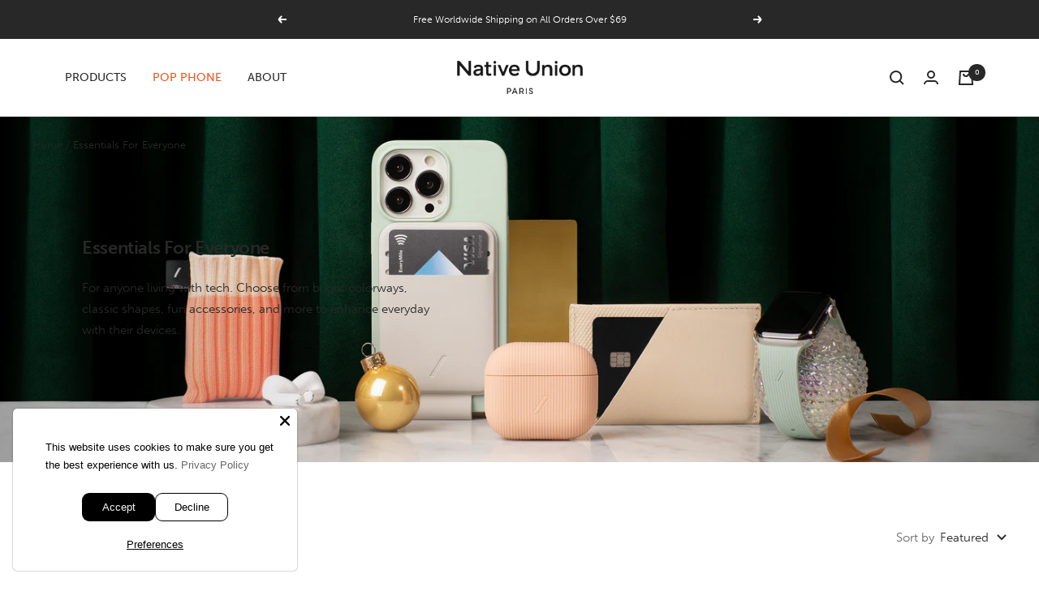

--- FILE ---
content_type: text/html; charset=utf-8
request_url: https://www.nativeunion.com/collections/essentials-for-everyone
body_size: 70734
content:
<!doctype html><html class="no-js" lang="en" dir="ltr">
  <script type="text/javascript">
    (function (c, l, a, r, i, t, y) {
      c[a] =
        c[a] ||
        function () {
          (c[a].q = c[a].q || []).push(arguments);
        };
      t = l.createElement(r);
      t.async = 1;
      t.src = 'https://www.clarity.ms/tag/' + i;
      y = l.getElementsByTagName(r)[0];
      y.parentNode.insertBefore(t, y);
    })(window, document, 'clarity', 'script', 'krf2ko8kn4');
  </script>
  <head>
    <link rel="preconnect" href="https://cdn.shopify.com">
<link rel="preload" as="style" href="//www.nativeunion.com/cdn/shop/t/265/assets/theme.css?v=49801456311728054541767871823">
      
        <link rel="preload" as="script" href="//www.nativeunion.com/cdn/shop/t/265/assets/theme.js?v=108096141159281750881765978089">
      
<link
          rel="preload"
          as="image"
          media="(max-width: 740px)"
          imagesizes="100vw"
          imagesrcset="//www.nativeunion.com/cdn/shop/collections/essentials-for-everyone_400x600_crop_center.jpg?v=1638230172 400w, //www.nativeunion.com/cdn/shop/collections/essentials-for-everyone_500x600_crop_center.jpg?v=1638230172 500w, //www.nativeunion.com/cdn/shop/collections/essentials-for-everyone_600x600_crop_center.jpg?v=1638230172 600w, //www.nativeunion.com/cdn/shop/collections/essentials-for-everyone_700x600_crop_center.jpg?v=1638230172 700w, //www.nativeunion.com/cdn/shop/collections/essentials-for-everyone_800x600_crop_center.jpg?v=1638230172 800w, //www.nativeunion.com/cdn/shop/collections/essentials-for-everyone_900x600_crop_center.jpg?v=1638230172 900w, //www.nativeunion.com/cdn/shop/collections/essentials-for-everyone_1000x600_crop_center.jpg?v=1638230172 1000w
"
        >
        <link
          rel="preload"
          as="image"
          media="(min-width: 741px)"
          imagesizes="100vw"
          imagesrcset="//www.nativeunion.com/cdn/shop/collections/essentials-for-everyone_600x.jpg?v=1638230172 600w, //www.nativeunion.com/cdn/shop/collections/essentials-for-everyone_700x.jpg?v=1638230172 700w, //www.nativeunion.com/cdn/shop/collections/essentials-for-everyone_800x.jpg?v=1638230172 800w, //www.nativeunion.com/cdn/shop/collections/essentials-for-everyone_1000x.jpg?v=1638230172 1000w, //www.nativeunion.com/cdn/shop/collections/essentials-for-everyone_1200x.jpg?v=1638230172 1200w, //www.nativeunion.com/cdn/shop/collections/essentials-for-everyone_1400x.jpg?v=1638230172 1400w, //www.nativeunion.com/cdn/shop/collections/essentials-for-everyone_1600x.jpg?v=1638230172 1600w, //www.nativeunion.com/cdn/shop/collections/essentials-for-everyone_1800x.jpg?v=1638230172 1800w, //www.nativeunion.com/cdn/shop/collections/essentials-for-everyone_2000x.jpg?v=1638230172 2000w, //www.nativeunion.com/cdn/shop/collections/essentials-for-everyone_2200x.jpg?v=1638230172 2200w, //www.nativeunion.com/cdn/shop/collections/essentials-for-everyone_2400x.jpg?v=1638230172 2400w, //www.nativeunion.com/cdn/shop/collections/essentials-for-everyone_2600x.jpg?v=1638230172 2600w
"
        >
        <link rel="preload" as="script" href="//www.nativeunion.com/cdn/shop/t/265/assets/vendor.js?v=31715688253868339281701680326"><script type="text/javascript">
  // Create a new MutationObserver to watch for changes in the DOM.
  const observer = new MutationObserver((mutations) => {
    mutations.forEach((mutation) => {
      mutation.addedNodes.forEach((node) => {
        // Check if the added node is a SCRIPT element.
        if (node.nodeType === 1 && node.tagName === "SCRIPT") {
          // Fully remove Klaviyo script if it's in the list of templates to be hidden on
          
          
          
          // If the script contains "asyncLoad", modify its innerHTML.
          if (node.innerHTML.includes("asyncLoad") || node.hasAttribute("async")) {
            node.innerHTML = node.innerHTML
              .replace(
                "if(window.attachEvent)",
                'document.addEventListener("asyncLazyLoad", function(event) { asyncLoad(); }); if(window.attachEvent)'
              )
              .replaceAll(", asyncLoad", ", function(){}");
          }
          // If the script contains "PreviewBarInjector", modify its innerHTML.
          if (node.innerHTML.includes("PreviewBarInjector")) {
            node.innerHTML = node.innerHTML.replace("DOMContentLoaded", "asyncLazyLoad");
          }
          // If the script has a class of "analytics", modify its type.
          if (node.className === "analytics") {
            node.type = "text/lazyload";
          }
          // If the script"s src matches certain patterns, modify its attributes.
          if (
            node.src.includes("assets/storefront/features") ||
            node.src.includes("assets/shopify_pay") ||
            node.src.includes("hextom") ||
            node.src.includes("postscript") ||
            node.src.includes("tagmanager") ||
            node.src.includes("loox") ||
            node.src.includes("snapchat") ||
            node.src.includes("trekkie") ||
            node.src.includes("heatmap") ||
            node.src.includes("jsdelivr") ||
            node.src.includes("unpkg") ||
            node.src.includes("cloudfront") ||
            node.src.includes("cloudflare") ||
            
            
            
            
            node.src.includes("rebuyengine") ||
            node.src.includes("gorgias") ||
            node.src.includes("hotjar")
          ) {
            node.setAttribute("data-src", node.src);
            node.removeAttribute("src");
          }
        }
      });
    });
  });
  // Start observing the document for changes.
  observer.observe(document.documentElement, { childList: true, subtree: true });
</script>
    <!-- heatmap.com snippet -->
    <script>
      (function() {     
        var _heatmap_paq = window._heatmap_paq || [];
        var heatUrl = window.heatUrl = "https://dashboard.heatmap.com/";
        function heatLoader(url, item) {
          if(typeof handleSinglePagedWebsite !== 'undefined' && item == 'prep') return true;
          var s = document.createElement("script"); s.type = "text/javascript";
          s.src = url; s.async = false; s.defer = true; document.head.appendChild(s);
        }
        heatLoader(heatUrl+"preprocessor.min.js?sid=2563", "prep");
        setTimeout(function() {
          if(typeof _heatmap_paq !== "object" || _heatmap_paq.length == 0) {    
            _heatmap_paq.push(["setTrackerUrl", heatUrl+"heatmap.php"]);
            heatLoader(heatUrl+"heatmap-light.min.js?sid=2563", "heat");
          }
        }, 1000);
      })();
    </script>
    <!-- End heatmap.com snippet Code -->
    <script>
      window.Shopify = window.Shopify || {theme: {id: 130121072779, role: 'main' } };
      window._template = {
          directory: "",
          name: "collection",
          suffix: ""
      };
    </script>
    <script type="module" blocking="render" fetchpriority="high" src="https://cdn.intelligems.io/esm/1c1be0dddf69/bundle.js"></script>
    <script type="text/javascript">
      (function e() {
        var e = document.createElement('script');
        (e.type = 'text/javascript'),
          (e.async = true),
          (e.src = '//staticw2.yotpo.com/qINYeitKoyLHHGisNDMYd88MQNKLMw4bbytYJllF/widget.js');
        var t = document.getElementsByTagName('script')[0];
        t.parentNode.insertBefore(e, t);
      })();
    </script>
    <link rel="stylesheet" href="https://use.typekit.net/ncd2rhg.css">
    <meta charset="utf-8">
    <meta
      name="viewport"
      content="width=device-width, initial-scale=1.0, height=device-height, minimum-scale=1.0, maximum-scale=1.0"
    >
    <meta name="theme-color" content="#ffffff">

    <title>
      Essentials For Everyone
    </title><meta name="description" content="For anyone living with tech. Choose from bright colorways, classic shapes, fun accessories, and more to enhance everyday with their devices."><link rel="canonical" href="https://www.nativeunion.com/collections/essentials-for-everyone"><link rel="shortcut icon" href="//www.nativeunion.com/cdn/shop/files/MicrosoftTeams-image_17_96x96.jpg?v=1662016973" type="image/png"><link rel="dns-prefetch" href="https://productreviews.shopifycdn.com">

<style>
  @font-face {
    font-family: 'Neue Haas';
    src: url('//www.nativeunion.com/cdn/shop/t/265/assets/NeueHaasDisplayXThin.ttf?v=56649653009980999721756281396') format('truetype');
    font-weight: 200;
    font-style: normal;
    font-display: swap;
  }

  @font-face {
    font-family: 'Neue Haas';
    src: url('//www.nativeunion.com/cdn/shop/t/265/assets/NeueHaasDisplayXThinItalic.ttf?v=93869871559666179971756281397') format('truetype');
    font-weight: 200;
    font-style: italic;
    font-display: swap;
  }

  @font-face {
    font-family: 'Neue Haas';
    src: url('//www.nativeunion.com/cdn/shop/t/265/assets/NeueHaasDisplayLight.ttf?v=69735553780679301641756281395') format('truetype');
    font-weight: 300;
    font-style: normal;
    font-display: swap;
  }
  
  @font-face {
    font-family: 'Neue Haas';
    src: url('//www.nativeunion.com/cdn/shop/t/265/assets/NeueHaasDisplayLightItalic.ttf?v=4170920381742538151756281396') format('truetype');
    font-weight: 300;
    font-style: italic;
    font-display: swap;
  }

  /* Typography (heading) */
  
/* Typography (body) */
  
:root {--heading-color: 40, 40, 40;
    --text-color: 40, 40, 40;
    --background: 255, 255, 255;
    
    --secondary-background: 245, 245, 245;
    
      --secondary-background: 255,255,255;
  
    --border-color: 223, 223, 223;
    --border-color-darker: 169, 169, 169;
    --success-color: 40, 40, 40;
    --success-background: 212, 212, 212;
    --error-color: 40, 40, 40;
    --error-background: 240, 240, 240;
    --primary-button-background: 40, 40, 40;
    --primary-button-text-color: 255, 255, 255;
    --secondary-button-background: 255, 255, 255;
    --secondary-button-text-color: 255, 255, 255;
    --product-star-rating: 246, 164, 41;
    --product-on-sale-accent: 222, 42, 42;
    --product-savings-accent: 210, 84, 90;
    --product-sold-out-accent: 40, 40, 40;
    --product-custom-label-background: 227, 214, 161;
    --product-custom-label-text-color: 0, 0, 0;
    --product-custom-label-2-background: 243, 255, 52;
    --product-custom-label-2-text-color: 0, 0, 0;
    --product-low-stock-text-color: 222, 42, 42;
    --product-in-stock-text-color: 40, 40, 40;
    --loading-bar-background: 40, 40, 40;

    /* We duplicate some "base" colors as root colors, which is useful to use on drawer elements or popover without. Those should not be overridden to avoid issues */
    --root-heading-color: 40, 40, 40;
    --root-text-color: 40, 40, 40;
    --root-background: 255, 255, 255;
    --root-border-color: 223, 223, 223;
    --root-primary-button-background: 40, 40, 40;
    --root-primary-button-text-color: 255, 255, 255;

    --heading-font-family: museo-sans, sans-serif;
    --heading-font-weight: 700;    
    --base-font-size: 15px;
    --heading-font-style: normal;
  /*--heading-text-transform: uppercase; */
    --text-font-family: museo-sans, sans-serif;
    --text-font-weight: 300; 
    --text-font-style: normal;
    --text-font-bold-weight: 500;

    /* Typography (font size) */
    --heading-xxsmall-font-size: 10px;
    --heading-xsmall-font-size: 10px;
    --heading-small-font-size: 11px;
    --heading-large-font-size: 32px;
    --heading-h1-font-size: 32px;
    --heading-h2-font-size: 28px;
    --heading-h3-font-size: 26px;
    --heading-h4-font-size: 22px;
    --heading-h5-font-size: 18px;
    --heading-h6-font-size: 16px;

    /* Control the look and feel of the theme by changing radius of various elements */
    --button-border-radius: 0px;
    --block-border-radius: 0px;
    --block-border-radius-reduced: 0px;
    --color-swatch-border-radius: 100%;

    /* Button size */
    --button-height: 48px;
    --button-small-height: 40px;

    /* Form related */
    --form-input-field-height: 48px;
    --form-input-gap: 16px;
    --form-submit-margin: 24px;

    /* Product listing related variables */
    --product-list-block-spacing: 32px;

    /* Video related */
    --play-button-background: 255, 255, 255;
    --play-button-arrow: 40, 40, 40;

    /* RTL support */
    --transform-logical-flip: 1;
    --transform-origin-start: left;
    --transform-origin-end: right;

    /* Other */
    --zoom-cursor-svg-url: url(//www.nativeunion.com/cdn/shop/t/265/assets/zoom-cursor.svg?v=39908859784506347231701680336);
    --arrow-right-svg-url: url(//www.nativeunion.com/cdn/shop/t/265/assets/arrow-right.svg?v=40046868119262634591701680336);
    --arrow-left-svg-url: url(//www.nativeunion.com/cdn/shop/t/265/assets/arrow-left.svg?v=158856395986752206651701680336);

    /* Some useful variables that we can reuse in our CSS. Some explanation are needed for some of them:
       - container-max-width-minus-gutters: represents the container max width without the edge gutters
       - container-outer-width: considering the screen width, represent all the space outside the container
       - container-outer-margin: same as container-outer-width but get set to 0 inside a container
       - container-inner-width: the effective space inside the container (minus gutters)
       - grid-column-width: represents the width of a single column of the grid
       - vertical-breather: this is a variable that defines the global "spacing" between sections, and inside the section
                            to create some "breath" and minimum spacing
     */
    --container-max-width: 1600px;
    --container-gutter: 24px;
    --container-max-width-minus-gutters: calc(var(--container-max-width) - (var(--container-gutter)) * 2);
    --container-outer-width: max(calc((100vw - var(--container-max-width-minus-gutters)) / 2), var(--container-gutter));
    --container-outer-margin: var(--container-outer-width);
    --container-inner-width: calc(100vw - var(--container-outer-width) * 2);

    --grid-column-count: 10;
    --grid-gap: 24px;
    --grid-column-width: calc((100vw - var(--container-outer-width) * 2 - var(--grid-gap) * (var(--grid-column-count) - 1)) / var(--grid-column-count));

    --vertical-breather: 48px;
    --vertical-breather-tight: 48px;

    /* Shopify related variables */
    --payment-terms-background-color: #ffffff;
  }

  @media screen and (min-width: 741px) {
    :root {
      --container-gutter: 40px;
      --grid-column-count: 20;
      --vertical-breather: 64px;
      --vertical-breather-tight: 64px;

      /* Typography (font size) */
      --heading-xsmall-font-size: 11px;
      --heading-small-font-size: 12px;
      --heading-large-font-size: 48px;
      --heading-h1-font-size: 48px;
      --heading-h2-font-size: 36px;
      --heading-h3-font-size: 30px;
      --heading-h4-font-size: 22px;
      --heading-h5-font-size: 18px;
      --heading-h6-font-size: 16px;

      /* Form related */
      --form-input-field-height: 52px;
      --form-submit-margin: 32px;

      /* Button size */
      --button-height: 52px;
      --button-small-height: 44px;
    }
  }

  @media screen and (min-width: 1200px) {
    :root {
      --vertical-breather: 80px;
      --vertical-breather-tight: 64px;
      --product-list-block-spacing: 48px;

      /* Typography */
      --heading-large-font-size: 58px;
      --heading-h1-font-size: 50px;
      --heading-h2-font-size: 44px;
      --heading-h3-font-size: 32px;
      --heading-h4-font-size: 26px;
      --heading-h5-font-size: 22px;
      --heading-h6-font-size: 16px;
    }
  }

  @media screen and (min-width: 1600px) {
    :root {
      --vertical-breather: 90px;
      --vertical-breather-tight: 64px;
    }
  }
</style>
    <script>
  // This allows to expose several variables to the global scope, to be used in scripts
  window.themeVariables = {
    settings: {
      direction: "ltr",
      pageType: "collection",
      cartCount: 0,
      moneyFormat: "\u003cspan class=\"money\"\u003e${{amount}}\u003c\/span\u003e",
      moneyWithCurrencyFormat: "\u003cspan class=\"money\"\u003e${{amount}} USD\u003c\/span\u003e",
      showVendor: false,
      discountMode: "saving",
      currencyCodeEnabled: false,
      searchMode: "product,article,collection",
      searchUnavailableProducts: "last",
      cartType: "message",
      cartCurrency: "USD",
      mobileZoomFactor: 2.5,
      gorgiasAndKlavioHiddenOnTemplates: ["page.pop-phone-lp"]
    },

    routes: {
      host: "www.nativeunion.com",
      rootUrl: "\/",
      rootUrlWithoutSlash: '',
      cartUrl: "\/cart",
      cartAddUrl: "\/cart\/add",
      cartChangeUrl: "\/cart\/change",
      searchUrl: "\/search",
      predictiveSearchUrl: "\/search\/suggest",
      productRecommendationsUrl: "\/recommendations\/products"
    },

    strings: {
      accessibilityDelete: "Delete",
      accessibilityClose: "Close",
      collectionSoldOut: "Sold out",
      collectionDiscount: "Save @savings@",
      productSalePrice: "Sale price",
      productRegularPrice: "Regular price",
      productFormUnavailable: "Unavailable",
      productFormSoldOut: "Sold out",
      productFormPreOrder: "Pre-order",
      productFormAddToCart: "Add to cart",
      searchNoResults: "No results could be found.",
      searchNewSearch: "New search",
      searchProducts: "Products",
      searchArticles: "Journal",
      searchPages: "Pages",
      searchCollections: "Collections",
      cartViewCart: "View cart",
      cartItemAdded: "Item added to your cart!",
      cartItemAddedShort: "Added to your cart!",
      cartAddOrderNote: "Add order note",
      cartEditOrderNote: "Edit order note",
      shippingEstimatorNoResults: "Sorry, we do not ship to your address.",
      shippingEstimatorOneResult: "There is one shipping rate for your address:",
      shippingEstimatorMultipleResults: "There are several shipping rates for your address:",
      shippingEstimatorError: "One or more error occurred while retrieving shipping rates:"
    },

    libs: {
      flickity: "\/\/www.nativeunion.com\/cdn\/shop\/t\/265\/assets\/flickity.js?v=176646718982628074891701680332",
      photoswipe: "\/\/www.nativeunion.com\/cdn\/shop\/t\/265\/assets\/photoswipe.js?v=132268647426145925301701680326",
      qrCode: "\/\/www.nativeunion.com\/cdn\/shopifycloud\/storefront\/assets\/themes_support\/vendor\/qrcode-3f2b403b.js"
    },

    breakpoints: {
      phone: 'screen and (max-width: 740px)',
      tablet: 'screen and (min-width: 741px) and (max-width: 999px)',
      tabletAndUp: 'screen and (min-width: 741px)',
      pocket: 'screen and (max-width: 999px)',
      lap: 'screen and (min-width: 1000px) and (max-width: 1199px)',
      lapAndUp: 'screen and (min-width: 1000px)',
      desktop: 'screen and (min-width: 1200px)',
      wide: 'screen and (min-width: 1400px)'
    },

    template: "collection"
  };

  window.addEventListener('pageshow', async () => {
    const cartContent = await (await fetch(`${window.themeVariables.routes.cartUrl}.js`, {cache: 'reload'})).json();
    document.documentElement.dispatchEvent(new CustomEvent('cart:refresh', {detail: {cart: cartContent}}));
  });

  if ('noModule' in HTMLScriptElement.prototype) {
    // Old browsers (like IE) that does not support module will be considered as if not executing JS at all
    document.documentElement.className = document.documentElement.className.replace('no-js', 'js');

    requestAnimationFrame(() => {
      const viewportHeight = (window.visualViewport ? window.visualViewport.height : document.documentElement.clientHeight);
      document.documentElement.style.setProperty('--window-height',viewportHeight + 'px');
    });
  }</script>

    <link rel="stylesheet" href="//www.nativeunion.com/cdn/shop/t/265/assets/theme.css?v=49801456311728054541767871823">

    
      <meta property="og:type" content="website">
  <meta property="og:title" content="Essentials For Everyone"><meta property="og:image" content="http://www.nativeunion.com/cdn/shop/collections/essentials-for-everyone.jpg?v=1638230172">
  <meta property="og:image:secure_url" content="https://www.nativeunion.com/cdn/shop/collections/essentials-for-everyone.jpg?v=1638230172">
  <meta property="og:image:width" content="3360">
  <meta property="og:image:height" content="1120"><meta property="og:description" content="For anyone living with tech. Choose from bright colorways, classic shapes, fun accessories, and more to enhance everyday with their devices."><meta property="og:url" content="https://www.nativeunion.com/collections/essentials-for-everyone">
<meta property="og:site_name" content="Native Union"><meta name="twitter:card" content="summary"><meta name="twitter:title" content="Essentials For Everyone">
  <meta name="twitter:description" content="For anyone living with tech. Choose from bright colorways, classic shapes, fun accessories, and more to enhance everyday with their devices."><meta name="twitter:image" content="https://www.nativeunion.com/cdn/shop/collections/essentials-for-everyone_1200x1200_crop_center.jpg?v=1638230172">
  <meta name="twitter:image:alt" content="Essentials For Everyone">
      


  <script type="application/ld+json">
  {
    "@context": "https://schema.org",
    "@type": "BreadcrumbList",
  "itemListElement": [{
      "@type": "ListItem",
      "position": 1,
      "name": "Home",
      "item": "https://www.nativeunion.com"
    },{
          "@type": "ListItem",
          "position": 2,
          "name": "Essentials For Everyone",
          "item": "https://www.nativeunion.com/collections/essentials-for-everyone"
        }]
  }
  </script>



      <script src="//www.nativeunion.com/cdn/shop/t/265/assets/vendor.js?v=31715688253868339281701680326" defer></script>
      <script src="//www.nativeunion.com/cdn/shop/t/265/assets/theme.js?v=108096141159281750881765978089" defer></script>
      <script src="//www.nativeunion.com/cdn/shop/t/265/assets/custom.js?v=115914746911643441101701680332" defer></script>
      <script>
        var variantStock = {};
      </script>

      <script src="https://ajax.googleapis.com/ajax/libs/jquery/3.2.1/jquery.min.js"></script>
      

      <!-- start yotpo  // -->
      <!--
        <script type="text/javascript">
        (function e(){var e=document.createElement("script");e.type="text/javascript",e.async=true,e.src="//staticw2.yotpo.com/qINYeitKoyLHHGisNDMYd88MQNKLMw4bbytYJllF/widget.js";var t=document.getElementsByTagName("script")[0];t.parentNode.insertBefore(e,t)})();
        </script>
            //
      -->
      <!-- end yotpo  // -->
    

    
    <script>window.performance && window.performance.mark && window.performance.mark('shopify.content_for_header.start');</script><meta name="facebook-domain-verification" content="yqwdqdihyld3ygt09ex2f57t6jcgrk">
<meta id="shopify-digital-wallet" name="shopify-digital-wallet" content="/6690504822/digital_wallets/dialog">
<meta name="shopify-checkout-api-token" content="e79fd21f81d4b2da8d35e2f1c2369107">
<meta id="in-context-paypal-metadata" data-shop-id="6690504822" data-venmo-supported="false" data-environment="production" data-locale="en_US" data-paypal-v4="true" data-currency="USD">
<link rel="alternate" type="application/atom+xml" title="Feed" href="/collections/essentials-for-everyone.atom" />
<link rel="alternate" hreflang="x-default" href="https://www.nativeunion.com/collections/essentials-for-everyone">
<link rel="alternate" hreflang="en-HK" href="https://www.nativeunion.com/en-hk/collections/essentials-for-everyone">
<link rel="alternate" hreflang="en-US" href="https://www.nativeunion.com/collections/essentials-for-everyone">
<link rel="alternate" type="application/json+oembed" href="https://www.nativeunion.com/collections/essentials-for-everyone.oembed">
<script async="async" src="/checkouts/internal/preloads.js?locale=en-US"></script>
<link rel="preconnect" href="https://shop.app" crossorigin="anonymous">
<script async="async" src="https://shop.app/checkouts/internal/preloads.js?locale=en-US&shop_id=6690504822" crossorigin="anonymous"></script>
<script id="apple-pay-shop-capabilities" type="application/json">{"shopId":6690504822,"countryCode":"HK","currencyCode":"USD","merchantCapabilities":["supports3DS"],"merchantId":"gid:\/\/shopify\/Shop\/6690504822","merchantName":"Native Union","requiredBillingContactFields":["postalAddress","email","phone"],"requiredShippingContactFields":["postalAddress","email","phone"],"shippingType":"shipping","supportedNetworks":["visa","masterCard","amex"],"total":{"type":"pending","label":"Native Union","amount":"1.00"},"shopifyPaymentsEnabled":true,"supportsSubscriptions":true}</script>
<script id="shopify-features" type="application/json">{"accessToken":"e79fd21f81d4b2da8d35e2f1c2369107","betas":["rich-media-storefront-analytics"],"domain":"www.nativeunion.com","predictiveSearch":true,"shopId":6690504822,"locale":"en"}</script>
<script>var Shopify = Shopify || {};
Shopify.shop = "native-union.myshopify.com";
Shopify.locale = "en";
Shopify.currency = {"active":"USD","rate":"1.0"};
Shopify.country = "US";
Shopify.theme = {"name":"native-union\/live","id":130121072779,"schema_name":"Focal","schema_version":"8.10.5","theme_store_id":null,"role":"main"};
Shopify.theme.handle = "null";
Shopify.theme.style = {"id":null,"handle":null};
Shopify.cdnHost = "www.nativeunion.com/cdn";
Shopify.routes = Shopify.routes || {};
Shopify.routes.root = "/";</script>
<script type="module">!function(o){(o.Shopify=o.Shopify||{}).modules=!0}(window);</script>
<script>!function(o){function n(){var o=[];function n(){o.push(Array.prototype.slice.apply(arguments))}return n.q=o,n}var t=o.Shopify=o.Shopify||{};t.loadFeatures=n(),t.autoloadFeatures=n()}(window);</script>
<script>
  window.ShopifyPay = window.ShopifyPay || {};
  window.ShopifyPay.apiHost = "shop.app\/pay";
  window.ShopifyPay.redirectState = null;
</script>
<script id="shop-js-analytics" type="application/json">{"pageType":"collection"}</script>
<script defer="defer" async type="module" src="//www.nativeunion.com/cdn/shopifycloud/shop-js/modules/v2/client.init-shop-cart-sync_C5BV16lS.en.esm.js"></script>
<script defer="defer" async type="module" src="//www.nativeunion.com/cdn/shopifycloud/shop-js/modules/v2/chunk.common_CygWptCX.esm.js"></script>
<script type="module">
  await import("//www.nativeunion.com/cdn/shopifycloud/shop-js/modules/v2/client.init-shop-cart-sync_C5BV16lS.en.esm.js");
await import("//www.nativeunion.com/cdn/shopifycloud/shop-js/modules/v2/chunk.common_CygWptCX.esm.js");

  window.Shopify.SignInWithShop?.initShopCartSync?.({"fedCMEnabled":true,"windoidEnabled":true});

</script>
<script>
  window.Shopify = window.Shopify || {};
  if (!window.Shopify.featureAssets) window.Shopify.featureAssets = {};
  window.Shopify.featureAssets['shop-js'] = {"shop-cart-sync":["modules/v2/client.shop-cart-sync_ZFArdW7E.en.esm.js","modules/v2/chunk.common_CygWptCX.esm.js"],"init-fed-cm":["modules/v2/client.init-fed-cm_CmiC4vf6.en.esm.js","modules/v2/chunk.common_CygWptCX.esm.js"],"shop-button":["modules/v2/client.shop-button_tlx5R9nI.en.esm.js","modules/v2/chunk.common_CygWptCX.esm.js"],"shop-cash-offers":["modules/v2/client.shop-cash-offers_DOA2yAJr.en.esm.js","modules/v2/chunk.common_CygWptCX.esm.js","modules/v2/chunk.modal_D71HUcav.esm.js"],"init-windoid":["modules/v2/client.init-windoid_sURxWdc1.en.esm.js","modules/v2/chunk.common_CygWptCX.esm.js"],"shop-toast-manager":["modules/v2/client.shop-toast-manager_ClPi3nE9.en.esm.js","modules/v2/chunk.common_CygWptCX.esm.js"],"init-shop-email-lookup-coordinator":["modules/v2/client.init-shop-email-lookup-coordinator_B8hsDcYM.en.esm.js","modules/v2/chunk.common_CygWptCX.esm.js"],"init-shop-cart-sync":["modules/v2/client.init-shop-cart-sync_C5BV16lS.en.esm.js","modules/v2/chunk.common_CygWptCX.esm.js"],"avatar":["modules/v2/client.avatar_BTnouDA3.en.esm.js"],"pay-button":["modules/v2/client.pay-button_FdsNuTd3.en.esm.js","modules/v2/chunk.common_CygWptCX.esm.js"],"init-customer-accounts":["modules/v2/client.init-customer-accounts_DxDtT_ad.en.esm.js","modules/v2/client.shop-login-button_C5VAVYt1.en.esm.js","modules/v2/chunk.common_CygWptCX.esm.js","modules/v2/chunk.modal_D71HUcav.esm.js"],"init-shop-for-new-customer-accounts":["modules/v2/client.init-shop-for-new-customer-accounts_ChsxoAhi.en.esm.js","modules/v2/client.shop-login-button_C5VAVYt1.en.esm.js","modules/v2/chunk.common_CygWptCX.esm.js","modules/v2/chunk.modal_D71HUcav.esm.js"],"shop-login-button":["modules/v2/client.shop-login-button_C5VAVYt1.en.esm.js","modules/v2/chunk.common_CygWptCX.esm.js","modules/v2/chunk.modal_D71HUcav.esm.js"],"init-customer-accounts-sign-up":["modules/v2/client.init-customer-accounts-sign-up_CPSyQ0Tj.en.esm.js","modules/v2/client.shop-login-button_C5VAVYt1.en.esm.js","modules/v2/chunk.common_CygWptCX.esm.js","modules/v2/chunk.modal_D71HUcav.esm.js"],"shop-follow-button":["modules/v2/client.shop-follow-button_Cva4Ekp9.en.esm.js","modules/v2/chunk.common_CygWptCX.esm.js","modules/v2/chunk.modal_D71HUcav.esm.js"],"checkout-modal":["modules/v2/client.checkout-modal_BPM8l0SH.en.esm.js","modules/v2/chunk.common_CygWptCX.esm.js","modules/v2/chunk.modal_D71HUcav.esm.js"],"lead-capture":["modules/v2/client.lead-capture_Bi8yE_yS.en.esm.js","modules/v2/chunk.common_CygWptCX.esm.js","modules/v2/chunk.modal_D71HUcav.esm.js"],"shop-login":["modules/v2/client.shop-login_D6lNrXab.en.esm.js","modules/v2/chunk.common_CygWptCX.esm.js","modules/v2/chunk.modal_D71HUcav.esm.js"],"payment-terms":["modules/v2/client.payment-terms_CZxnsJam.en.esm.js","modules/v2/chunk.common_CygWptCX.esm.js","modules/v2/chunk.modal_D71HUcav.esm.js"]};
</script>
<script>(function() {
  var isLoaded = false;
  function asyncLoad() {
    if (isLoaded) return;
    isLoaded = true;
    var urls = ["https:\/\/cdn.weglot.com\/weglot_script_tag.js?shop=native-union.myshopify.com","https:\/\/config.gorgias.chat\/bundle-loader\/01GYCCFEGDR8AEJ3DSVW20GZD7?source=shopify1click\u0026shop=native-union.myshopify.com","https:\/\/cdn.adtrace.ai\/facebook-track.js?shop=native-union.myshopify.com","https:\/\/d18eg7dreypte5.cloudfront.net\/browse-abandonment\/smsbump_timer.js?shop=native-union.myshopify.com","https:\/\/woolyfeed-tags.nyc3.cdn.digitaloceanspaces.com\/native-union.myshopify.com\/3866576564.js?shop=native-union.myshopify.com","https:\/\/bigblueprod-fast-tags.web.app\/shopify\/main.js?shop=native-union.myshopify.com#eyJhbGciOiJFUzI1NiIsImtpZCI6InExZHNwamdqdGUiLCJ0eXAiOiJKV1QifQ.eyJleHAiOjE3Njg5ODU5MDUsImlzcyI6Imh0dHBzOi8vY2hlY2tvdXQtYXBpLmJp","https:\/\/bigblueprod-fast-tags.web.app\/shopify\/2.js?shop=native-union.myshopify.com#Z2JsdWUuY28vIiwic3ViIjoic19uYXVuMDAwMSJ9.8E6NdvskBzbSweyfDmpsc9qXqtHeJBOn4L6EtIvezSx1mRynhaFmtLpAerm35X00iNrjbQyW4ddiL9zC-ZDHOg","\/\/cdn.shopify.com\/proxy\/6a65f6adb61d4fdaba173e14bfc4e09d9ffa7c47a20df3a7eaaa6fed2c8c088d\/api.goaffpro.com\/loader.js?shop=native-union.myshopify.com\u0026sp-cache-control=cHVibGljLCBtYXgtYWdlPTkwMA","https:\/\/cdn.9gtb.com\/loader.js?g_cvt_id=eb356ed6-c051-4c59-9d4c-4788b39dc0d4\u0026shop=native-union.myshopify.com"];
    for (var i = 0; i < urls.length; i++) {
      var s = document.createElement('script');
      s.type = 'text/javascript';
      s.async = true;
      s.src = urls[i];
      var x = document.getElementsByTagName('script')[0];
      x.parentNode.insertBefore(s, x);
    }
  };
  if(window.attachEvent) {
    window.attachEvent('onload', asyncLoad);
  } else {
    window.addEventListener('load', asyncLoad, false);
  }
})();</script>
<script id="__st">var __st={"a":6690504822,"offset":28800,"reqid":"04b23083-7f19-4f0f-97a4-906145cac01c-1768764084","pageurl":"www.nativeunion.com\/collections\/essentials-for-everyone","u":"83059118b245","p":"collection","rtyp":"collection","rid":264849490059};</script>
<script>window.ShopifyPaypalV4VisibilityTracking = true;</script>
<script id="captcha-bootstrap">!function(){'use strict';const t='contact',e='account',n='new_comment',o=[[t,t],['blogs',n],['comments',n],[t,'customer']],c=[[e,'customer_login'],[e,'guest_login'],[e,'recover_customer_password'],[e,'create_customer']],r=t=>t.map((([t,e])=>`form[action*='/${t}']:not([data-nocaptcha='true']) input[name='form_type'][value='${e}']`)).join(','),a=t=>()=>t?[...document.querySelectorAll(t)].map((t=>t.form)):[];function s(){const t=[...o],e=r(t);return a(e)}const i='password',u='form_key',d=['recaptcha-v3-token','g-recaptcha-response','h-captcha-response',i],f=()=>{try{return window.sessionStorage}catch{return}},m='__shopify_v',_=t=>t.elements[u];function p(t,e,n=!1){try{const o=window.sessionStorage,c=JSON.parse(o.getItem(e)),{data:r}=function(t){const{data:e,action:n}=t;return t[m]||n?{data:e,action:n}:{data:t,action:n}}(c);for(const[e,n]of Object.entries(r))t.elements[e]&&(t.elements[e].value=n);n&&o.removeItem(e)}catch(o){console.error('form repopulation failed',{error:o})}}const l='form_type',E='cptcha';function T(t){t.dataset[E]=!0}const w=window,h=w.document,L='Shopify',v='ce_forms',y='captcha';let A=!1;((t,e)=>{const n=(g='f06e6c50-85a8-45c8-87d0-21a2b65856fe',I='https://cdn.shopify.com/shopifycloud/storefront-forms-hcaptcha/ce_storefront_forms_captcha_hcaptcha.v1.5.2.iife.js',D={infoText:'Protected by hCaptcha',privacyText:'Privacy',termsText:'Terms'},(t,e,n)=>{const o=w[L][v],c=o.bindForm;if(c)return c(t,g,e,D).then(n);var r;o.q.push([[t,g,e,D],n]),r=I,A||(h.body.append(Object.assign(h.createElement('script'),{id:'captcha-provider',async:!0,src:r})),A=!0)});var g,I,D;w[L]=w[L]||{},w[L][v]=w[L][v]||{},w[L][v].q=[],w[L][y]=w[L][y]||{},w[L][y].protect=function(t,e){n(t,void 0,e),T(t)},Object.freeze(w[L][y]),function(t,e,n,w,h,L){const[v,y,A,g]=function(t,e,n){const i=e?o:[],u=t?c:[],d=[...i,...u],f=r(d),m=r(i),_=r(d.filter((([t,e])=>n.includes(e))));return[a(f),a(m),a(_),s()]}(w,h,L),I=t=>{const e=t.target;return e instanceof HTMLFormElement?e:e&&e.form},D=t=>v().includes(t);t.addEventListener('submit',(t=>{const e=I(t);if(!e)return;const n=D(e)&&!e.dataset.hcaptchaBound&&!e.dataset.recaptchaBound,o=_(e),c=g().includes(e)&&(!o||!o.value);(n||c)&&t.preventDefault(),c&&!n&&(function(t){try{if(!f())return;!function(t){const e=f();if(!e)return;const n=_(t);if(!n)return;const o=n.value;o&&e.removeItem(o)}(t);const e=Array.from(Array(32),(()=>Math.random().toString(36)[2])).join('');!function(t,e){_(t)||t.append(Object.assign(document.createElement('input'),{type:'hidden',name:u})),t.elements[u].value=e}(t,e),function(t,e){const n=f();if(!n)return;const o=[...t.querySelectorAll(`input[type='${i}']`)].map((({name:t})=>t)),c=[...d,...o],r={};for(const[a,s]of new FormData(t).entries())c.includes(a)||(r[a]=s);n.setItem(e,JSON.stringify({[m]:1,action:t.action,data:r}))}(t,e)}catch(e){console.error('failed to persist form',e)}}(e),e.submit())}));const S=(t,e)=>{t&&!t.dataset[E]&&(n(t,e.some((e=>e===t))),T(t))};for(const o of['focusin','change'])t.addEventListener(o,(t=>{const e=I(t);D(e)&&S(e,y())}));const B=e.get('form_key'),M=e.get(l),P=B&&M;t.addEventListener('DOMContentLoaded',(()=>{const t=y();if(P)for(const e of t)e.elements[l].value===M&&p(e,B);[...new Set([...A(),...v().filter((t=>'true'===t.dataset.shopifyCaptcha))])].forEach((e=>S(e,t)))}))}(h,new URLSearchParams(w.location.search),n,t,e,['guest_login'])})(!0,!0)}();</script>
<script integrity="sha256-4kQ18oKyAcykRKYeNunJcIwy7WH5gtpwJnB7kiuLZ1E=" data-source-attribution="shopify.loadfeatures" defer="defer" src="//www.nativeunion.com/cdn/shopifycloud/storefront/assets/storefront/load_feature-a0a9edcb.js" crossorigin="anonymous"></script>
<script crossorigin="anonymous" defer="defer" src="//www.nativeunion.com/cdn/shopifycloud/storefront/assets/shopify_pay/storefront-65b4c6d7.js?v=20250812"></script>
<script data-source-attribution="shopify.dynamic_checkout.dynamic.init">var Shopify=Shopify||{};Shopify.PaymentButton=Shopify.PaymentButton||{isStorefrontPortableWallets:!0,init:function(){window.Shopify.PaymentButton.init=function(){};var t=document.createElement("script");t.src="https://www.nativeunion.com/cdn/shopifycloud/portable-wallets/latest/portable-wallets.en.js",t.type="module",document.head.appendChild(t)}};
</script>
<script data-source-attribution="shopify.dynamic_checkout.buyer_consent">
  function portableWalletsHideBuyerConsent(e){var t=document.getElementById("shopify-buyer-consent"),n=document.getElementById("shopify-subscription-policy-button");t&&n&&(t.classList.add("hidden"),t.setAttribute("aria-hidden","true"),n.removeEventListener("click",e))}function portableWalletsShowBuyerConsent(e){var t=document.getElementById("shopify-buyer-consent"),n=document.getElementById("shopify-subscription-policy-button");t&&n&&(t.classList.remove("hidden"),t.removeAttribute("aria-hidden"),n.addEventListener("click",e))}window.Shopify?.PaymentButton&&(window.Shopify.PaymentButton.hideBuyerConsent=portableWalletsHideBuyerConsent,window.Shopify.PaymentButton.showBuyerConsent=portableWalletsShowBuyerConsent);
</script>
<script data-source-attribution="shopify.dynamic_checkout.cart.bootstrap">document.addEventListener("DOMContentLoaded",(function(){function t(){return document.querySelector("shopify-accelerated-checkout-cart, shopify-accelerated-checkout")}if(t())Shopify.PaymentButton.init();else{new MutationObserver((function(e,n){t()&&(Shopify.PaymentButton.init(),n.disconnect())})).observe(document.body,{childList:!0,subtree:!0})}}));
</script>
<link id="shopify-accelerated-checkout-styles" rel="stylesheet" media="screen" href="https://www.nativeunion.com/cdn/shopifycloud/portable-wallets/latest/accelerated-checkout-backwards-compat.css" crossorigin="anonymous">
<style id="shopify-accelerated-checkout-cart">
        #shopify-buyer-consent {
  margin-top: 1em;
  display: inline-block;
  width: 100%;
}

#shopify-buyer-consent.hidden {
  display: none;
}

#shopify-subscription-policy-button {
  background: none;
  border: none;
  padding: 0;
  text-decoration: underline;
  font-size: inherit;
  cursor: pointer;
}

#shopify-subscription-policy-button::before {
  box-shadow: none;
}

      </style>

<script>window.performance && window.performance.mark && window.performance.mark('shopify.content_for_header.end');</script>
    <!-- Google Tag Manager -->
<script>(function(w,d,s,l,i){w[l]=w[l]||[];w[l].push({'gtm.start':
new Date().getTime(),event:'gtm.js'});var f=d.getElementsByTagName(s)[0],
j=d.createElement(s),dl=l!='dataLayer'?'&l='+l:'';j.async=true;j.src=
'https://www.googletagmanager.com/gtm.js?id='+i+dl;f.parentNode.insertBefore(j,f);
})(window,document,'script','dataLayer','GTM-K8DTKRL');</script>
<!-- End Google Tag Manager --><!-- Shopify Datalayer -->
<script type="text/javascript">
window.dataLayer = window.dataLayer || [];
window.tracknu = {
event_configuration: {
  add_payment_info: true,
  add_shipping_info: true,
  add_to_cart: true,
  add_to_wishlist: false,
  begin_checkout: true,
  generate_lead: true,
  login: false,
  purchase: true,
  refund: false,
  remove_from_cart: true,
  search: false,
  select_item: true,
  select_promotion: false,
  sign_up: false,
  view_cart: true,
  view_item: true,
  view_item_list: true,
  view_promotion: false,
  user: false,
},
settings:{
  //Modify the following button attributes if you do not see any add_to_cart datalayer event when you click add to cart button in any product page.
  addtocart_btn_attributes: {
    name: [],
    "data-add-to-cart-text": [],
    "aria-label": [],
    class: [
      "productForm-submit",
    ],
    id: [],
  },
  //Modify the following element attribute if you see that quantity being pushed to datalayer is wrong when you try to add the a product to the cart with more than 1 as quantity.
  product_quantity: {
    name: ["quantity"],
  },
  //Modify the following button attributes if you do not see any remove_from_cart datalayer event when you remove any item from the cart page.
  removefromcart_btn_attributes: {
    "data-remove-item": ["cart-template"],
    "data-cart-remove": ["Remove"],
    "aria-label": ["Remove"],
    "class": ["cart__remove-btn", "cart__remove", "cart-item__remove", "item-remove"],
    "id": [],
    "href": ["/cart/change?id=", "/cart/change?line="]
  },
  // Modify the following in collProductAddToCart function if you do not see any add_to_cart datalayer event when you click add to cart button in any collection page.
  collection_product_list_attributes: {
    class: "productForm",
    "product-id": "data-product-id",
  },
  //Modify the following button attributes if you do not see any select_item datalayer event when you click to a product in collection page.
  collection_product_click_attributes: {
    href: ["/products/"],
  },
  logging: true, //Enable this to see __tracking logs in console
  },
  version: "1.0", //__tracking version installed to this store
  logs: [],
  utilities:{},
  handlers:{},
};

tracknu.utilities.log = function (text) {
  if (window.tracknu.settings.logging == true && text !== null) {
    if (typeof text == "object") {
      window.console.log("** Logger:");
      window.console.log(text);
    } else {
      window.console.log("** Logger: " + text);
    }
    tracknu.logs.push(text);
  }
};

tracknu.utilities.getTimestamp = function () {
  return Math.floor(Date.now() / 1000);
};

tracknu.utilities.getUniqueID = function () {
  let characters = 'ABCDEFGHIJKLMNOPQRSTUVWXYZabcdefghijklmnopqrstuvwxyz0123456789';
  let eventId = '';

  for (let i = 0; i < 12; i++) {
    eventId += characters.charAt(Math.floor(Math.random() * characters.length));
  }
  return eventId;
}

tracknu.utilities.setIntToStr = function (int) {
  return int.toString();
};

tracknu.utilities.setStrToNum = function (str) {
  return parseFloat(str);
};

tracknu.utilities.getPageType = function () {
  if (document.location.pathname.match(/^\/$/g)) {
    return "home";
  } else if (
    document.location.pathname.match(/.*order.*/g) ||
    document.location.pathname.match(/.*thank\_you.*/g)
  ) {
    return "thank_you";
  } else if (document.location.pathname.match(/.*checkouts.*/g)) {
    return "checkout";
  } else {
    return "collection";
  }
};

tracknu.utilities.getItemCollection = function () {
  let url = document.location.href;
  let parts = url.split("/");
  let collection = parts[parts.length - 1];
  return collection;
}
  
tracknu.utilities.getCountry = function () {
  if (Shopify) {
    return Shopify.country;
  }
}

  tracknu.utilities.getCurrency = function () {
  if (Shopify) {
    return Shopify.currency.active;
  }
}
  
window.tracknu.handlers.startApplication = function (callback) {
  callback();
};

window.tracknu.handlers.initializeApplication = function () {
  window.tracknu.handlers.loadApplication = function () {
    
    let country;
    let currency;
    if (typeof Shopify !== "undefined") {
      country = tracknu.utilities.getCountry();
      localStorage.setItem("tracknu_country", country);

      currency = tracknu.utilities.getCurrency();
      localStorage.setItem("tracknu_currency", currency);
    } else {
      country = localStorage.getItem("tracknu_country");
      currency = localStorage.getItem("tracknu_currency");
    }

    let context = {
      page_country_code: country,
      page_type: tracknu.utilities.getPageType(),
      page_currency: currency,
    };
    
    window.tracknu.handlers.context = function () {
      dataLayer.push({
        event: "context",
        event_timestamp: tracknu.utilities.getTimestamp(),
        event_id: tracknu.utilities.getUniqueID(),
        context: context,
      });
      tracknu.utilities.log("context");
      tracknu.utilities.log(window.dataLayer);
    };
    
    let collectionJson = {"id":264849490059,"handle":"essentials-for-everyone","updated_at":"2026-01-17T20:05:54+08:00","published_at":"2021-11-30T07:56:12+08:00","sort_order":"manual","template_suffix":"simple-category","published_scope":"global","title":"Essentials For Everyone","body_html":"\u003cp\u003eFor anyone living with tech. Choose from bright colorways, classic shapes, fun accessories, and more to enhance everyday with their devices.\u003c\/p\u003e","image":{"created_at":"2021-11-30T07:56:11+08:00","alt":null,"width":3360,"height":1120,"src":"\/\/www.nativeunion.com\/cdn\/shop\/collections\/essentials-for-everyone.jpg?v=1638230172"}};
    let collectionProductsJson = [{"id":6682294157451,"title":"Curve Case for AirPods (Gen 3)","handle":"curve-case-for-airpods-gen-3","description":"\u003cp\u003eDetails in texture. One of our signature designs, elevated for the latest AirPods (3rd generation) with a cleaner striped finish and new pastel colorways. Lightweight protection that looks good, feels even better.\u003c\/p\u003e\n\u003cul\u003e\n\u003cli\u003eCrafted in smooth silicone\u003c\/li\u003e\n\u003cli\u003eStriped texture for unique grip\u003c\/li\u003e\n\u003cli\u003eSleek \u0026amp; thin, but still reliably protective\u003c\/li\u003e\n\u003cli\u003eHassle-free access to AirPods (3rd gen), charging port \u0026amp; controls\u003c\/li\u003e\n\u003cli\u003eCompatible with wireless charging\u003c\/li\u003e\n\u003cli\u003eAlso available for \u003ca href=\"https:\/\/www.nativeunion.com\/products\/curve-case-for-airpods-pro\"\u003eAirPods Pro\u003c\/a\u003e\n\u003c\/li\u003e\n\u003c\/ul\u003e\n\u003cp\u003e\u003cmeta charset=\"utf-8\"\u003e\u003cimg src=\"https:\/\/cdn.shopify.com\/s\/files\/1\/0066\/9050\/4822\/files\/warning-icon.png?v=1615585578\" style=\"margin: 0px; display: inline;\"\u003e\u003ca href=\"https:\/\/nativeunion.gorgias.help\/en-US\/what-does-the-%E2%80%9Cwarning-reproductive-harm%E2%80%9D-label-on-certain-product-boxes-mean-370595\" title=\"WARNING for customers in California (USA)\" rel=\"noopener\" target=\"_blank\"\u003e\u003cspan style=\"font-family: -apple-system, BlinkMacSystemFont, San Francisco, Segoe UI, Roboto, Helvetica Neue, sans-serif;\"\u003e\u003cspan style=\"font-size: 0.875rem;\"\u003eWARNING for customers in California (USA)\u003c\/span\u003e\u003c\/span\u003e\u003c\/a\u003e\u003c\/p\u003e\n\u003chr\u003e\n\u003ctable style=\"width: 60%;\"\u003e\n\u003ctbody\u003e\n\u003ctr\u003e\n\u003ctd style=\"text-align: center; font-size: 12px; width: 20%; padding: 5px; border-bottom: 0px;\"\u003e\u003cimg src=\"https:\/\/cdn.shopify.com\/s\/files\/1\/0066\/9050\/4822\/files\/2-year-warranty-600.png?v=1602110251\" alt=\"2-Year Limited Warranty\" style=\"max-width: 75px; margin: 0 auto;\"\u003e\u003c\/td\u003e\n\u003ctd style=\"text-align: center; font-size: 12px; width: 20%; padding: 5px; border-bottom: 0px;\"\u003e\u003cimg src=\"https:\/\/cdn.shopify.com\/s\/files\/1\/0066\/9050\/4822\/files\/14-day-returns-600.png?v=1602110251\" alt=\"14-Day Returns\" style=\"max-width: 75px; margin: 0 auto;\"\u003e\u003c\/td\u003e\n\u003ctd style=\"text-align: center; font-size: 12px; width: 20%; padding: 5px; border-bottom: 0px;\"\u003e\u003cimg src=\"https:\/\/cdn.shopify.com\/s\/files\/1\/0066\/9050\/4822\/files\/secure-checkout-600.png?v=1602110251\" alt=\"Secure Checkout\" style=\"max-width: 75px; margin: 0 auto;\"\u003e\u003c\/td\u003e\n\u003c\/tr\u003e\n\u003ctr\u003e\n\u003ctd style=\"text-align: center; font-size: 12px; width: 20%; padding: 5px; border-bottom: 0px;\"\u003e2-Year Limited Warranty\u003c\/td\u003e\n\u003ctd style=\"text-align: center; font-size: 12px; width: 20%; padding: 5px; border-bottom: 0px;\"\u003e14-Day Returns\u003c\/td\u003e\n\u003ctd style=\"text-align: center; font-size: 12px; width: 20%; padding: 5px; border-bottom: 0px;\"\u003eSecure Checkout\u003c\/td\u003e\n\u003c\/tr\u003e\n\u003c\/tbody\u003e\n\u003c\/table\u003e","published_at":"2021-12-03T04:40:58+08:00","created_at":"2021-11-30T07:06:21+08:00","vendor":"Native Union","type":"AirPods Cases","tags":["ChooseJan25","ChooseJan26","NATIVEUNIONTB0924","NATIVEUNIONTB1123","Outlet","Toasty","vente-lesbienfaiteurs","YGroup_curve-ap3"],"price":999,"price_min":999,"price_max":999,"available":true,"price_varies":false,"compare_at_price":1999,"compare_at_price_min":1999,"compare_at_price_max":1999,"compare_at_price_varies":false,"variants":[{"id":42909348659339,"title":"Black","option1":"Black","option2":null,"option3":null,"sku":"APCSE-CRVE-BLK-V2","requires_shipping":true,"taxable":true,"featured_image":{"id":31605821505675,"product_id":6682294157451,"position":1,"created_at":"2023-01-03T18:19:42+08:00","updated_at":"2023-01-03T18:19:42+08:00","alt":"39639215603851,Curve Case for AirPods (Gen 3) - Black","width":2000,"height":2000,"src":"\/\/www.nativeunion.com\/cdn\/shop\/products\/Close-Black.png?v=1672741182","variant_ids":[42909348659339]},"available":true,"name":"Curve Case for AirPods (Gen 3) - Black","public_title":"Black","options":["Black"],"price":999,"weight":60,"compare_at_price":1999,"inventory_management":"shopify","barcode":"846654045192","featured_media":{"alt":"39639215603851,Curve Case for AirPods (Gen 3) - Black","id":23938971074699,"position":1,"preview_image":{"aspect_ratio":1.0,"height":2000,"width":2000,"src":"\/\/www.nativeunion.com\/cdn\/shop\/products\/Close-Black.png?v=1672741182"}},"requires_selling_plan":false,"selling_plan_allocations":[],"quantity_rule":{"min":1,"max":null,"increment":1}},{"id":42909348692107,"title":"Indigo","option1":"Indigo","option2":null,"option3":null,"sku":"APCSE-CRVE-IND-V2","requires_shipping":true,"taxable":true,"featured_image":{"id":31605821538443,"product_id":6682294157451,"position":2,"created_at":"2023-01-03T18:19:42+08:00","updated_at":"2023-01-03T18:19:42+08:00","alt":"39639215636619,Curve Case for AirPods (Gen 3) - Indigo","width":2000,"height":2000,"src":"\/\/www.nativeunion.com\/cdn\/shop\/products\/Close-Navy.png?v=1672741182","variant_ids":[42909348692107]},"available":true,"name":"Curve Case for AirPods (Gen 3) - Indigo","public_title":"Indigo","options":["Indigo"],"price":999,"weight":60,"compare_at_price":1999,"inventory_management":"shopify","barcode":"846654045222","featured_media":{"alt":"39639215636619,Curve Case for AirPods (Gen 3) - Indigo","id":23938971107467,"position":2,"preview_image":{"aspect_ratio":1.0,"height":2000,"width":2000,"src":"\/\/www.nativeunion.com\/cdn\/shop\/products\/Close-Navy.png?v=1672741182"}},"requires_selling_plan":false,"selling_plan_allocations":[],"quantity_rule":{"min":1,"max":null,"increment":1}},{"id":42909348724875,"title":"Sage","option1":"Sage","option2":null,"option3":null,"sku":"APCSE-CRVE-GRN-V2","requires_shipping":true,"taxable":true,"featured_image":{"id":31605821571211,"product_id":6682294157451,"position":3,"created_at":"2023-01-03T18:19:42+08:00","updated_at":"2023-01-03T18:19:42+08:00","alt":"39639215669387,Curve Case for AirPods (Gen 3) - Sage","width":2000,"height":2000,"src":"\/\/www.nativeunion.com\/cdn\/shop\/products\/Close-Sage.png?v=1672741182","variant_ids":[42909348724875]},"available":true,"name":"Curve Case for AirPods (Gen 3) - Sage","public_title":"Sage","options":["Sage"],"price":999,"weight":60,"compare_at_price":1999,"inventory_management":"shopify","barcode":"846654045208","featured_media":{"alt":"39639215669387,Curve Case for AirPods (Gen 3) - Sage","id":23938971140235,"position":3,"preview_image":{"aspect_ratio":1.0,"height":2000,"width":2000,"src":"\/\/www.nativeunion.com\/cdn\/shop\/products\/Close-Sage.png?v=1672741182"}},"requires_selling_plan":false,"selling_plan_allocations":[],"quantity_rule":{"min":1,"max":null,"increment":1}},{"id":42909348757643,"title":"Peach","option1":"Peach","option2":null,"option3":null,"sku":"APCSE-CRVE-PCH-V2","requires_shipping":true,"taxable":true,"featured_image":{"id":31605821603979,"product_id":6682294157451,"position":4,"created_at":"2023-01-03T18:19:42+08:00","updated_at":"2023-01-03T18:19:42+08:00","alt":"39639215734923,Curve Case for AirPods (Gen 3) - Peach","width":2000,"height":2000,"src":"\/\/www.nativeunion.com\/cdn\/shop\/products\/Close-Peach.png?v=1672741182","variant_ids":[42909348757643]},"available":true,"name":"Curve Case for AirPods (Gen 3) - Peach","public_title":"Peach","options":["Peach"],"price":999,"weight":60,"compare_at_price":1999,"inventory_management":"shopify","barcode":"846654045215","featured_media":{"alt":"39639215734923,Curve Case for AirPods (Gen 3) - Peach","id":23938971173003,"position":4,"preview_image":{"aspect_ratio":1.0,"height":2000,"width":2000,"src":"\/\/www.nativeunion.com\/cdn\/shop\/products\/Close-Peach.png?v=1672741182"}},"requires_selling_plan":false,"selling_plan_allocations":[],"quantity_rule":{"min":1,"max":null,"increment":1}}],"images":["\/\/www.nativeunion.com\/cdn\/shop\/products\/Close-Black.png?v=1672741182","\/\/www.nativeunion.com\/cdn\/shop\/products\/Close-Navy.png?v=1672741182","\/\/www.nativeunion.com\/cdn\/shop\/products\/Close-Sage.png?v=1672741182","\/\/www.nativeunion.com\/cdn\/shop\/products\/Close-Peach.png?v=1672741182","\/\/www.nativeunion.com\/cdn\/shop\/products\/AirpodsCurve_family_9917_2000.jpg?v=1672741182","\/\/www.nativeunion.com\/cdn\/shop\/products\/2000_0000_AirpodsCurve_Navy_0286.jpg?v=1672741182","\/\/www.nativeunion.com\/cdn\/shop\/products\/2000_0001_AirpodsCurve_Navy_0294.jpg?v=1672741182","\/\/www.nativeunion.com\/cdn\/shop\/products\/2000_0002_AirpodsCurve_Navy_0322.jpg?v=1672741182","\/\/www.nativeunion.com\/cdn\/shop\/products\/2000_0003_AirpodsCurve_Peach_0318.jpg?v=1672741182","\/\/www.nativeunion.com\/cdn\/shop\/products\/2000_0004_AirpodsCurve_Peach_0310.jpg?v=1672741182","\/\/www.nativeunion.com\/cdn\/shop\/products\/2000_0005_CurveAirpods_0045.jpg?v=1672741182","\/\/www.nativeunion.com\/cdn\/shop\/products\/2000_MG_0251.jpg?v=1672741182","\/\/www.nativeunion.com\/cdn\/shop\/products\/2000_MG_0256.jpg?v=1672741182","\/\/www.nativeunion.com\/cdn\/shop\/products\/2000_MG_0262.jpg?v=1672741182","\/\/www.nativeunion.com\/cdn\/shop\/products\/2000_MG_0264.jpg?v=1672741182","\/\/www.nativeunion.com\/cdn\/shop\/products\/2000_MG_0266.jpg?v=1672741182","\/\/www.nativeunion.com\/cdn\/shop\/products\/2000_MG_0274.jpg?v=1672741182","\/\/www.nativeunion.com\/cdn\/shop\/products\/Airpods_Curve_3rdGen_0021_2000.jpg?v=1672741182","\/\/www.nativeunion.com\/cdn\/shop\/products\/AirpodsCurve_3rdGen_0029_2000.jpg?v=1672741182","\/\/www.nativeunion.com\/cdn\/shop\/products\/Open-Black.png?v=1672741182","\/\/www.nativeunion.com\/cdn\/shop\/products\/Back-Black.png?v=1672741183","\/\/www.nativeunion.com\/cdn\/shop\/products\/Side-Black.png?v=1672741183","\/\/www.nativeunion.com\/cdn\/shop\/products\/Open-Navy.png?v=1672741183","\/\/www.nativeunion.com\/cdn\/shop\/products\/Back-Navy.png?v=1672741183","\/\/www.nativeunion.com\/cdn\/shop\/products\/Side-Navy.png?v=1672741183","\/\/www.nativeunion.com\/cdn\/shop\/products\/Open-Sage.png?v=1672741183","\/\/www.nativeunion.com\/cdn\/shop\/products\/Back-Sage.png?v=1672741183","\/\/www.nativeunion.com\/cdn\/shop\/products\/Side-Sage.png?v=1672741183","\/\/www.nativeunion.com\/cdn\/shop\/products\/Open-Peach.png?v=1672741183","\/\/www.nativeunion.com\/cdn\/shop\/products\/Back-Peach.png?v=1672741183","\/\/www.nativeunion.com\/cdn\/shop\/products\/Side-Peach.png?v=1672741183"],"featured_image":"\/\/www.nativeunion.com\/cdn\/shop\/products\/Close-Black.png?v=1672741182","options":["Color"],"media":[{"alt":"39639215603851,Curve Case for AirPods (Gen 3) - Black","id":23938971074699,"position":1,"preview_image":{"aspect_ratio":1.0,"height":2000,"width":2000,"src":"\/\/www.nativeunion.com\/cdn\/shop\/products\/Close-Black.png?v=1672741182"},"aspect_ratio":1.0,"height":2000,"media_type":"image","src":"\/\/www.nativeunion.com\/cdn\/shop\/products\/Close-Black.png?v=1672741182","width":2000},{"alt":"39639215636619,Curve Case for AirPods (Gen 3) - Indigo","id":23938971107467,"position":2,"preview_image":{"aspect_ratio":1.0,"height":2000,"width":2000,"src":"\/\/www.nativeunion.com\/cdn\/shop\/products\/Close-Navy.png?v=1672741182"},"aspect_ratio":1.0,"height":2000,"media_type":"image","src":"\/\/www.nativeunion.com\/cdn\/shop\/products\/Close-Navy.png?v=1672741182","width":2000},{"alt":"39639215669387,Curve Case for AirPods (Gen 3) - Sage","id":23938971140235,"position":3,"preview_image":{"aspect_ratio":1.0,"height":2000,"width":2000,"src":"\/\/www.nativeunion.com\/cdn\/shop\/products\/Close-Sage.png?v=1672741182"},"aspect_ratio":1.0,"height":2000,"media_type":"image","src":"\/\/www.nativeunion.com\/cdn\/shop\/products\/Close-Sage.png?v=1672741182","width":2000},{"alt":"39639215734923,Curve Case for AirPods (Gen 3) - Peach","id":23938971173003,"position":4,"preview_image":{"aspect_ratio":1.0,"height":2000,"width":2000,"src":"\/\/www.nativeunion.com\/cdn\/shop\/products\/Close-Peach.png?v=1672741182"},"aspect_ratio":1.0,"height":2000,"media_type":"image","src":"\/\/www.nativeunion.com\/cdn\/shop\/products\/Close-Peach.png?v=1672741182","width":2000},{"alt":"39639215603851,39639215636619,39639215669387,39639215734923,Curve Case for AirPods (Gen 3)","id":23938971205771,"position":5,"preview_image":{"aspect_ratio":1.0,"height":2000,"width":2000,"src":"\/\/www.nativeunion.com\/cdn\/shop\/products\/AirpodsCurve_family_9917_2000.jpg?v=1672741182"},"aspect_ratio":1.0,"height":2000,"media_type":"image","src":"\/\/www.nativeunion.com\/cdn\/shop\/products\/AirpodsCurve_family_9917_2000.jpg?v=1672741182","width":2000},{"alt":"39639215603851,39639215636619,39639215669387,39639215734923,Curve Case for AirPods (Gen 3)","id":23938971238539,"position":6,"preview_image":{"aspect_ratio":1.0,"height":2000,"width":2000,"src":"\/\/www.nativeunion.com\/cdn\/shop\/products\/2000_0000_AirpodsCurve_Navy_0286.jpg?v=1672741182"},"aspect_ratio":1.0,"height":2000,"media_type":"image","src":"\/\/www.nativeunion.com\/cdn\/shop\/products\/2000_0000_AirpodsCurve_Navy_0286.jpg?v=1672741182","width":2000},{"alt":"39639215603851,39639215636619,39639215669387,39639215734923,Curve Case for AirPods (Gen 3)","id":23938971271307,"position":7,"preview_image":{"aspect_ratio":1.0,"height":2000,"width":2000,"src":"\/\/www.nativeunion.com\/cdn\/shop\/products\/2000_0001_AirpodsCurve_Navy_0294.jpg?v=1672741182"},"aspect_ratio":1.0,"height":2000,"media_type":"image","src":"\/\/www.nativeunion.com\/cdn\/shop\/products\/2000_0001_AirpodsCurve_Navy_0294.jpg?v=1672741182","width":2000},{"alt":"39639215603851,39639215636619,39639215669387,39639215734923,Curve Case for AirPods (Gen 3)","id":23938971304075,"position":8,"preview_image":{"aspect_ratio":1.0,"height":2000,"width":2000,"src":"\/\/www.nativeunion.com\/cdn\/shop\/products\/2000_0002_AirpodsCurve_Navy_0322.jpg?v=1672741182"},"aspect_ratio":1.0,"height":2000,"media_type":"image","src":"\/\/www.nativeunion.com\/cdn\/shop\/products\/2000_0002_AirpodsCurve_Navy_0322.jpg?v=1672741182","width":2000},{"alt":"39639215603851,39639215636619,39639215669387,39639215734923,Curve Case for AirPods (Gen 3)","id":23938971336843,"position":9,"preview_image":{"aspect_ratio":1.0,"height":2000,"width":2000,"src":"\/\/www.nativeunion.com\/cdn\/shop\/products\/2000_0003_AirpodsCurve_Peach_0318.jpg?v=1672741182"},"aspect_ratio":1.0,"height":2000,"media_type":"image","src":"\/\/www.nativeunion.com\/cdn\/shop\/products\/2000_0003_AirpodsCurve_Peach_0318.jpg?v=1672741182","width":2000},{"alt":"39639215603851,39639215636619,39639215669387,39639215734923,Curve Case for AirPods (Gen 3)","id":23938971369611,"position":10,"preview_image":{"aspect_ratio":1.0,"height":2000,"width":2000,"src":"\/\/www.nativeunion.com\/cdn\/shop\/products\/2000_0004_AirpodsCurve_Peach_0310.jpg?v=1672741182"},"aspect_ratio":1.0,"height":2000,"media_type":"image","src":"\/\/www.nativeunion.com\/cdn\/shop\/products\/2000_0004_AirpodsCurve_Peach_0310.jpg?v=1672741182","width":2000},{"alt":"39639215603851,39639215636619,39639215669387,39639215734923,Curve Case for AirPods (Gen 3)","id":23938971402379,"position":11,"preview_image":{"aspect_ratio":1.0,"height":2000,"width":2000,"src":"\/\/www.nativeunion.com\/cdn\/shop\/products\/2000_0005_CurveAirpods_0045.jpg?v=1672741182"},"aspect_ratio":1.0,"height":2000,"media_type":"image","src":"\/\/www.nativeunion.com\/cdn\/shop\/products\/2000_0005_CurveAirpods_0045.jpg?v=1672741182","width":2000},{"alt":"39639215603851,39639215636619,39639215669387,39639215734923,Curve Case for AirPods (Gen 3)","id":23938971435147,"position":12,"preview_image":{"aspect_ratio":1.0,"height":2000,"width":2000,"src":"\/\/www.nativeunion.com\/cdn\/shop\/products\/2000_MG_0251.jpg?v=1672741182"},"aspect_ratio":1.0,"height":2000,"media_type":"image","src":"\/\/www.nativeunion.com\/cdn\/shop\/products\/2000_MG_0251.jpg?v=1672741182","width":2000},{"alt":"39639215603851,39639215636619,39639215669387,39639215734923,Curve Case for AirPods (Gen 3)","id":23938971467915,"position":13,"preview_image":{"aspect_ratio":1.0,"height":2000,"width":2000,"src":"\/\/www.nativeunion.com\/cdn\/shop\/products\/2000_MG_0256.jpg?v=1672741182"},"aspect_ratio":1.0,"height":2000,"media_type":"image","src":"\/\/www.nativeunion.com\/cdn\/shop\/products\/2000_MG_0256.jpg?v=1672741182","width":2000},{"alt":"39639215603851,39639215636619,39639215669387,39639215734923,Curve Case for AirPods (Gen 3)","id":23938971500683,"position":14,"preview_image":{"aspect_ratio":1.0,"height":2000,"width":2000,"src":"\/\/www.nativeunion.com\/cdn\/shop\/products\/2000_MG_0262.jpg?v=1672741182"},"aspect_ratio":1.0,"height":2000,"media_type":"image","src":"\/\/www.nativeunion.com\/cdn\/shop\/products\/2000_MG_0262.jpg?v=1672741182","width":2000},{"alt":"39639215603851,39639215636619,39639215669387,39639215734923,Curve Case for AirPods (Gen 3)","id":23938971533451,"position":15,"preview_image":{"aspect_ratio":1.0,"height":2000,"width":2000,"src":"\/\/www.nativeunion.com\/cdn\/shop\/products\/2000_MG_0264.jpg?v=1672741182"},"aspect_ratio":1.0,"height":2000,"media_type":"image","src":"\/\/www.nativeunion.com\/cdn\/shop\/products\/2000_MG_0264.jpg?v=1672741182","width":2000},{"alt":"39639215603851,39639215636619,39639215669387,39639215734923,Curve Case for AirPods (Gen 3)","id":23938971566219,"position":16,"preview_image":{"aspect_ratio":1.0,"height":2000,"width":2000,"src":"\/\/www.nativeunion.com\/cdn\/shop\/products\/2000_MG_0266.jpg?v=1672741182"},"aspect_ratio":1.0,"height":2000,"media_type":"image","src":"\/\/www.nativeunion.com\/cdn\/shop\/products\/2000_MG_0266.jpg?v=1672741182","width":2000},{"alt":"39639215603851,39639215636619,39639215669387,39639215734923,Curve Case for AirPods (Gen 3)","id":23938971598987,"position":17,"preview_image":{"aspect_ratio":1.0,"height":2000,"width":2000,"src":"\/\/www.nativeunion.com\/cdn\/shop\/products\/2000_MG_0274.jpg?v=1672741182"},"aspect_ratio":1.0,"height":2000,"media_type":"image","src":"\/\/www.nativeunion.com\/cdn\/shop\/products\/2000_MG_0274.jpg?v=1672741182","width":2000},{"alt":"39639215603851,39639215636619,39639215669387,39639215734923,Curve Case for AirPods (Gen 3)","id":23938971631755,"position":18,"preview_image":{"aspect_ratio":1.0,"height":2000,"width":2000,"src":"\/\/www.nativeunion.com\/cdn\/shop\/products\/Airpods_Curve_3rdGen_0021_2000.jpg?v=1672741182"},"aspect_ratio":1.0,"height":2000,"media_type":"image","src":"\/\/www.nativeunion.com\/cdn\/shop\/products\/Airpods_Curve_3rdGen_0021_2000.jpg?v=1672741182","width":2000},{"alt":"39639215603851,39639215636619,39639215669387,39639215734923,Curve Case for AirPods (Gen 3)","id":23938971664523,"position":19,"preview_image":{"aspect_ratio":1.0,"height":2000,"width":2000,"src":"\/\/www.nativeunion.com\/cdn\/shop\/products\/AirpodsCurve_3rdGen_0029_2000.jpg?v=1672741182"},"aspect_ratio":1.0,"height":2000,"media_type":"image","src":"\/\/www.nativeunion.com\/cdn\/shop\/products\/AirpodsCurve_3rdGen_0029_2000.jpg?v=1672741182","width":2000},{"alt":"39639215603851,Curve Case for AirPods (Gen 3) - Black","id":23938971697291,"position":20,"preview_image":{"aspect_ratio":1.0,"height":2000,"width":2000,"src":"\/\/www.nativeunion.com\/cdn\/shop\/products\/Open-Black.png?v=1672741182"},"aspect_ratio":1.0,"height":2000,"media_type":"image","src":"\/\/www.nativeunion.com\/cdn\/shop\/products\/Open-Black.png?v=1672741182","width":2000},{"alt":"39639215603851,Curve Case for AirPods (Gen 3) - Black","id":23938971730059,"position":21,"preview_image":{"aspect_ratio":1.0,"height":2000,"width":2000,"src":"\/\/www.nativeunion.com\/cdn\/shop\/products\/Back-Black.png?v=1672741183"},"aspect_ratio":1.0,"height":2000,"media_type":"image","src":"\/\/www.nativeunion.com\/cdn\/shop\/products\/Back-Black.png?v=1672741183","width":2000},{"alt":"39639215603851,Curve Case for AirPods (Gen 3) - Black","id":23938971762827,"position":22,"preview_image":{"aspect_ratio":1.0,"height":2000,"width":2000,"src":"\/\/www.nativeunion.com\/cdn\/shop\/products\/Side-Black.png?v=1672741183"},"aspect_ratio":1.0,"height":2000,"media_type":"image","src":"\/\/www.nativeunion.com\/cdn\/shop\/products\/Side-Black.png?v=1672741183","width":2000},{"alt":"39639215636619,Curve Case for AirPods (Gen 3) - Indigo","id":23938971795595,"position":23,"preview_image":{"aspect_ratio":1.0,"height":2000,"width":2000,"src":"\/\/www.nativeunion.com\/cdn\/shop\/products\/Open-Navy.png?v=1672741183"},"aspect_ratio":1.0,"height":2000,"media_type":"image","src":"\/\/www.nativeunion.com\/cdn\/shop\/products\/Open-Navy.png?v=1672741183","width":2000},{"alt":"39639215636619,Curve Case for AirPods (Gen 3) - Indigo","id":23938971828363,"position":24,"preview_image":{"aspect_ratio":1.0,"height":2000,"width":2000,"src":"\/\/www.nativeunion.com\/cdn\/shop\/products\/Back-Navy.png?v=1672741183"},"aspect_ratio":1.0,"height":2000,"media_type":"image","src":"\/\/www.nativeunion.com\/cdn\/shop\/products\/Back-Navy.png?v=1672741183","width":2000},{"alt":"39639215636619,Curve Case for AirPods (Gen 3) - Indigo","id":23938971861131,"position":25,"preview_image":{"aspect_ratio":1.0,"height":2000,"width":2000,"src":"\/\/www.nativeunion.com\/cdn\/shop\/products\/Side-Navy.png?v=1672741183"},"aspect_ratio":1.0,"height":2000,"media_type":"image","src":"\/\/www.nativeunion.com\/cdn\/shop\/products\/Side-Navy.png?v=1672741183","width":2000},{"alt":"39639215669387,Curve Case for AirPods (Gen 3) - Sage","id":23938971893899,"position":26,"preview_image":{"aspect_ratio":1.0,"height":2000,"width":2000,"src":"\/\/www.nativeunion.com\/cdn\/shop\/products\/Open-Sage.png?v=1672741183"},"aspect_ratio":1.0,"height":2000,"media_type":"image","src":"\/\/www.nativeunion.com\/cdn\/shop\/products\/Open-Sage.png?v=1672741183","width":2000},{"alt":"39639215669387,Curve Case for AirPods (Gen 3) - Sage","id":23938971926667,"position":27,"preview_image":{"aspect_ratio":1.0,"height":2000,"width":2000,"src":"\/\/www.nativeunion.com\/cdn\/shop\/products\/Back-Sage.png?v=1672741183"},"aspect_ratio":1.0,"height":2000,"media_type":"image","src":"\/\/www.nativeunion.com\/cdn\/shop\/products\/Back-Sage.png?v=1672741183","width":2000},{"alt":"39639215669387,Curve Case for AirPods (Gen 3) - Sage","id":23938971959435,"position":28,"preview_image":{"aspect_ratio":1.0,"height":2000,"width":2000,"src":"\/\/www.nativeunion.com\/cdn\/shop\/products\/Side-Sage.png?v=1672741183"},"aspect_ratio":1.0,"height":2000,"media_type":"image","src":"\/\/www.nativeunion.com\/cdn\/shop\/products\/Side-Sage.png?v=1672741183","width":2000},{"alt":"39639215734923,Curve Case for AirPods (Gen 3) - Peach","id":23938971992203,"position":29,"preview_image":{"aspect_ratio":1.0,"height":2000,"width":2000,"src":"\/\/www.nativeunion.com\/cdn\/shop\/products\/Open-Peach.png?v=1672741183"},"aspect_ratio":1.0,"height":2000,"media_type":"image","src":"\/\/www.nativeunion.com\/cdn\/shop\/products\/Open-Peach.png?v=1672741183","width":2000},{"alt":"39639215734923,Curve Case for AirPods (Gen 3) - Peach","id":23938972024971,"position":30,"preview_image":{"aspect_ratio":1.0,"height":2000,"width":2000,"src":"\/\/www.nativeunion.com\/cdn\/shop\/products\/Back-Peach.png?v=1672741183"},"aspect_ratio":1.0,"height":2000,"media_type":"image","src":"\/\/www.nativeunion.com\/cdn\/shop\/products\/Back-Peach.png?v=1672741183","width":2000},{"alt":"39639215734923,Curve Case for AirPods (Gen 3) - Peach","id":23938972057739,"position":31,"preview_image":{"aspect_ratio":1.0,"height":2000,"width":2000,"src":"\/\/www.nativeunion.com\/cdn\/shop\/products\/Side-Peach.png?v=1672741183"},"aspect_ratio":1.0,"height":2000,"media_type":"image","src":"\/\/www.nativeunion.com\/cdn\/shop\/products\/Side-Peach.png?v=1672741183","width":2000}],"requires_selling_plan":false,"selling_plan_groups":[],"content":"\u003cp\u003eDetails in texture. One of our signature designs, elevated for the latest AirPods (3rd generation) with a cleaner striped finish and new pastel colorways. Lightweight protection that looks good, feels even better.\u003c\/p\u003e\n\u003cul\u003e\n\u003cli\u003eCrafted in smooth silicone\u003c\/li\u003e\n\u003cli\u003eStriped texture for unique grip\u003c\/li\u003e\n\u003cli\u003eSleek \u0026amp; thin, but still reliably protective\u003c\/li\u003e\n\u003cli\u003eHassle-free access to AirPods (3rd gen), charging port \u0026amp; controls\u003c\/li\u003e\n\u003cli\u003eCompatible with wireless charging\u003c\/li\u003e\n\u003cli\u003eAlso available for \u003ca href=\"https:\/\/www.nativeunion.com\/products\/curve-case-for-airpods-pro\"\u003eAirPods Pro\u003c\/a\u003e\n\u003c\/li\u003e\n\u003c\/ul\u003e\n\u003cp\u003e\u003cmeta charset=\"utf-8\"\u003e\u003cimg src=\"https:\/\/cdn.shopify.com\/s\/files\/1\/0066\/9050\/4822\/files\/warning-icon.png?v=1615585578\" style=\"margin: 0px; display: inline;\"\u003e\u003ca href=\"https:\/\/nativeunion.gorgias.help\/en-US\/what-does-the-%E2%80%9Cwarning-reproductive-harm%E2%80%9D-label-on-certain-product-boxes-mean-370595\" title=\"WARNING for customers in California (USA)\" rel=\"noopener\" target=\"_blank\"\u003e\u003cspan style=\"font-family: -apple-system, BlinkMacSystemFont, San Francisco, Segoe UI, Roboto, Helvetica Neue, sans-serif;\"\u003e\u003cspan style=\"font-size: 0.875rem;\"\u003eWARNING for customers in California (USA)\u003c\/span\u003e\u003c\/span\u003e\u003c\/a\u003e\u003c\/p\u003e\n\u003chr\u003e\n\u003ctable style=\"width: 60%;\"\u003e\n\u003ctbody\u003e\n\u003ctr\u003e\n\u003ctd style=\"text-align: center; font-size: 12px; width: 20%; padding: 5px; border-bottom: 0px;\"\u003e\u003cimg src=\"https:\/\/cdn.shopify.com\/s\/files\/1\/0066\/9050\/4822\/files\/2-year-warranty-600.png?v=1602110251\" alt=\"2-Year Limited Warranty\" style=\"max-width: 75px; margin: 0 auto;\"\u003e\u003c\/td\u003e\n\u003ctd style=\"text-align: center; font-size: 12px; width: 20%; padding: 5px; border-bottom: 0px;\"\u003e\u003cimg src=\"https:\/\/cdn.shopify.com\/s\/files\/1\/0066\/9050\/4822\/files\/14-day-returns-600.png?v=1602110251\" alt=\"14-Day Returns\" style=\"max-width: 75px; margin: 0 auto;\"\u003e\u003c\/td\u003e\n\u003ctd style=\"text-align: center; font-size: 12px; width: 20%; padding: 5px; border-bottom: 0px;\"\u003e\u003cimg src=\"https:\/\/cdn.shopify.com\/s\/files\/1\/0066\/9050\/4822\/files\/secure-checkout-600.png?v=1602110251\" alt=\"Secure Checkout\" style=\"max-width: 75px; margin: 0 auto;\"\u003e\u003c\/td\u003e\n\u003c\/tr\u003e\n\u003ctr\u003e\n\u003ctd style=\"text-align: center; font-size: 12px; width: 20%; padding: 5px; border-bottom: 0px;\"\u003e2-Year Limited Warranty\u003c\/td\u003e\n\u003ctd style=\"text-align: center; font-size: 12px; width: 20%; padding: 5px; border-bottom: 0px;\"\u003e14-Day Returns\u003c\/td\u003e\n\u003ctd style=\"text-align: center; font-size: 12px; width: 20%; padding: 5px; border-bottom: 0px;\"\u003eSecure Checkout\u003c\/td\u003e\n\u003c\/tr\u003e\n\u003c\/tbody\u003e\n\u003c\/table\u003e"}];

    window.tracknu.handlers.collectionView = function () {

      let dataLayerCollectionData = [];
    
      collectionProductsJson.forEach((item) => {
        if (typeof item.variants === "undefined") {
          return;
        } else {
          let collectionProductBrand = item.vendor;
          let collectionProductType = item.type;
          let collectionProductSku = item.variants[0].sku;
          let collectionProductName = item.title;
          let collectionProductId = item.id;
          let collectionProductPrice = item.price;
          let collectionProductQuantity = 1;
          let collectionProductVariantId = item.variants[0].id;
          let collectionProductVariantTitle = item.variants[0].public_title;
    
          dataLayerCollectionData.push({
            item_brand: collectionProductBrand,
            item_category: collectionProductType,
            sku: tracknu.utilities.setIntToStr(collectionProductSku),
            item_name: collectionProductName,
            item_id: tracknu.utilities.setIntToStr(collectionProductId),
            price: tracknu.utilities.setStrToNum(collectionProductPrice) / 100,
            quantity: tracknu.utilities.setStrToNum(collectionProductQuantity),
            item_variant_id: tracknu.utilities.setIntToStr(
              collectionProductVariantId
            ),
            item_variant: collectionProductVariantTitle,
          });
        }
      });
    
      const dataLayerCollectionItems = dataLayerCollectionData.map((e, i) => {
        return {
          ...e,
          index: i + 1,
          currency: context.page_currency,
        };
      });
    
      dataLayer.push({ ecommerce: null });
      dataLayer.push({
        event: "view_item_list",
        event_timestamp: tracknu.utilities.getTimestamp(),
        event_id: tracknu.utilities.getUniqueID(),
        ecommerce: {
          item_list_name: tracknu.utilities.getItemCollection(),
          items: dataLayerCollectionItems,
        },
      });
      tracknu.utilities.log("view_item_list");
      tracknu.utilities.log(window.dataLayer);
    };


    let productJson =  null;
    var productCollectionsJson = null;

    window.tracknu.handlers.productView = function () {

      let productBrand = productJson.vendor;
      let productType = productJson.type;
      let productSku = productJson.variants[0].sku;
      let productName = productJson.title;
      let productId = productJson.id;
      let productPrice = productJson.price;
      let productQuantity = 1;
      let productVariantId = productJson.variants[0].id;
      let productVariantTitle = productJson.variants[0].title;

      dataLayer.push({ ecommerce: null });
      dataLayer.push({
        event: "view_item",
        event_timestamp: tracknu.utilities.getTimestamp(),
        event_id: tracknu.utilities.getUniqueID(),
        ecommerce: {
          currency: context.page_currency,
          value: tracknu.utilities.setStrToNum(productPrice) / 100,
          items: [
            {
              item_brand: productBrand,
              item_category: productType,
              sku: tracknu.utilities.setIntToStr(productSku),
              item_name: productName,
              item_id: tracknu.utilities.setIntToStr(productId),
              price: tracknu.utilities.setStrToNum(productPrice) / 100,
              quantity: tracknu.utilities.setStrToNum(productQuantity),
              item_variant_id: tracknu.utilities.setIntToStr(productVariantId),
              item_variant: productVariantTitle,
              currency: context.page_currency,
            },
          ],
        },
      });
      tracknu.utilities.log("view_item");
      tracknu.utilities.log(window.dataLayer);
    };


    let cartJson = {"note":null,"attributes":{},"original_total_price":0,"total_price":0,"total_discount":0,"total_weight":0.0,"item_count":0,"items":[],"requires_shipping":false,"currency":"USD","items_subtotal_price":0,"cart_level_discount_applications":[],"checkout_charge_amount":0};

    window.tracknu.handlers.cartView = function () {

      let cartTotalValue = tracknu.utilities.setStrToNum(cartJson.total_price) / 100;
      let dataLayerCartData = [];

      cartJson.items.forEach((item) => {
        let cartProductBrand = item.vendor;
        let cartProductType = item.product_type;
        let cartProductSku = item.sku;
        let cartProductName = item.product_title;
        let cartProductId = item.product_id;
        let cartProductPrice = item.price;
        let cartProductQuantity = item.quantity;
        let cartVariantId = item.variant_id;
        let cartVariantTitle = item.variant_title;

        dataLayerCartData.push({
          item_brand: cartProductBrand,
          item_category: cartProductType,
          sku: tracknu.utilities.setIntToStr(cartProductSku),
          item_name: cartProductName,
          item_id: tracknu.utilities.setIntToStr(cartProductId),
          price: tracknu.utilities.setStrToNum(cartProductPrice) / 100,
          quantity: tracknu.utilities.setStrToNum(cartProductQuantity),
          item_variant_id: tracknu.utilities.setIntToStr(cartVariantId),
          item_variant: cartVariantTitle,
        });
      });

      const dataLayerCartItems = dataLayerCartData.map((e, i) => {
        return {
          ...e,
          index: i + 1,
          currency: context.page_currency,
        };
      });

      dataLayer.push({ ecommerce: null });
      dataLayer.push({
        event: "view_cart",
        event_timestamp: tracknu.utilities.getTimestamp(),
        event_id: tracknu.utilities.getUniqueID(),
        ecommerce: {
          currency: context.page_currency,
          value: cartTotalValue,
          items: dataLayerCartItems,
        },
      });
      tracknu.utilities.log("view_cart");
      tracknu.utilities.log(window.dataLayer);
    };


    let found_element = [];
    let found_atc_element_form = [];

    window.tracknu.utilities.getElemInPath = function (pth_arr, attr_obj) {

        let i;
        let btn_found = null;

      for (i = 0; i < pth_arr.length; i++) {
        for (let k in attr_obj) {
          if (attr_obj.hasOwnProperty(k)) {
            let attribute_name = k;
            let attribute_values = attr_obj[k];

            if (pth_arr[i].hasAttribute !== undefined) {
              if (pth_arr[i].hasAttribute(attribute_name) == true) {
                attribute_values.forEach(function (selected_value) {
                  if (
                    pth_arr[i]
                      .getAttribute(attribute_name)
                      .indexOf(selected_value) > -1
                  ) {
                    tracknu.utilities.log(
                      selected_value +
                        " found in " +
                        attribute_name +
                        " attribute list."
                    );
                    btn_found = pth_arr[i];
                    found_element.push(pth_arr[i]);
                    found_atc_element_form.push(
                      pth_arr[i].closest("form[action='/cart/add']")
                    );
                  }
                });
              }
            }
          }
        }
      }
      return btn_found;
    };


    window.tracknu.handlers.productRemoveFromCart = function () {

      let removedItem = [];
      let possibleIDs = [];
      let formElement = found_element[0];

      if (formElement) {
        if (formElement.getAttribute("href").includes("/cart/change?line=")) {
          let productCartOrder_1 = formElement
            .getAttribute("href")
            .split("change?line=")[1];
          let productCartOrder = productCartOrder_1.split("&quantity")[0];

          for (let i = 0; i < cartJson.items.length; i++) {
            if (i + 1 == productCartOrder) {
              removedItem.push(cartJson.items[i]);
            }
          }
        } else {
          const attrValues = formElement
            .getAttributeNames()
            .map((name) => formElement.getAttribute(name));

          attrValues.forEach((formElement) => {
            if (formElement.match(/([0-9]+)/g)) {
              possibleIDs.push(formElement.match(/([0-9]+)/g));
            }
          });

          possibleIDs.forEach((possibleID) => {
            possibleID.forEach((id) => {
              cartJson.items.filter(function (product) {
                if (product.variant_id == parseInt(id)) {
                  removedItem.push(product);
                }
              });
            });
          });
        }

        let removedProductBrand = removedItem[0].vendor;
        let removedProductType = removedItem[0].product_type;
        let removedProductSku = removedItem[0].sku;
        let removedProductName = removedItem[0].product_title;
        let removedProductId = removedItem[0].product_id;
        let removedProductPrice = removedItem[0].price;
        let removedProductQuantity = removedItem[0].quantity;
        let removedProductVariantId = removedItem[0].variant_id;
        let removedProductVariantTitle = removedItem[0].variant_title;

        if (removedItem[0]) {
          dataLayer.push({ ecommerce: null });
          dataLayer.push({
            event: "remove_from_cart",
            event_timestamp: tracknu.utilities.getTimestamp(),
            event_id: tracknu.utilities.getUniqueID(),
            ecommerce: {
              currency: context.page_currency,
              value: tracknu.utilities.setStrToNum(removedProductPrice) / 100 * tracknu.utilities.setStrToNum(removedProductQuantity),
              items: [
                {
                  item_brand: removedProductBrand,
                  item_category: removedProductType,
                  sku: tracknu.utilities.setIntToStr(removedProductSku),
                  item_name: removedProductName,
                  item_id: tracknu.utilities.setIntToStr(removedProductId),
                  price: tracknu.utilities.setStrToNum(removedProductPrice) / 100,
                  quantity: tracknu.utilities.setStrToNum(removedProductQuantity),
                  item_variant_id: tracknu.utilities.setIntToStr(removedProductVariantId),
                  item_variant: removedProductVariantTitle,
                  currency: context.page_currency,
                },
              ],
            },
          });
          tracknu.utilities.log("remove_from_cart");
          tracknu.utilities.log(window.dataLayer);
        } else {
          tracknu.utilities.log("Removed element not found");
        }
      }
    };


    window.tracknu.utilities.getProductAddToCartQuantity = function (attr_obj) {

      found_qty = [];

      for (let k in attr_obj) {
     
        if (attr_obj.hasOwnProperty(k)) {

          let attribute_name = k;
          let attribute_values = attr_obj[k];

          let qtyEl = document.querySelector(
            "[" + attribute_name + '="' + attribute_values + '"]'
          );
          if (qtyEl && qtyEl.value) {
            found_qty.push(qtyEl.value);
          }
        }
      }
      if (found_qty.length > 0) {
       return found_qty[0];
      } else {
        return 1;
      }
    };

    window.tracknu.utilities.getProductAddToCartVariantId = () => {

        let formElement = found_atc_element_form[0];
        let formVariantInput;
        let initial_url = window.location.href;

        if (formElement) {
          if (Array.from(formElement.elements).find((item) => item.name == "id")) {
            formVariantInput = Array.from(formElement.elements).find(
              (item) => item.name == "id"
            ).value;
          }
        }

        if (initial_url.includes("variant=")) {
          return initial_url.split("variant=")[1];
        } else {
          return formVariantInput;
        }
      };


    window.tracknu.handlers.productAddToCart = function () {

      let addedProductBrand = productJson.vendor;
      let addedProductType = productJson.type;
      let addedProductSku = productJson.variants[0].sku;
      let addedProductName = productJson.title;
      let addedProducttId = productJson.id;
      let addedProductPrice = productJson.price;
      let addedProductVariantTitle = productJson.variants[0].title;

      dataLayer.push({ ecommerce: null });
      dataLayer.push({
        event: "add_to_cart",
        event_timestamp: tracknu.utilities.getTimestamp(),
        event_id: tracknu.utilities.getUniqueID(),
        ecommerce: {
          currency: context.page_currency,
          value: tracknu.utilities.getProductAddToCartQuantity(tracknu.settings.product_quantity) * tracknu.utilities.setStrToNum(addedProductPrice) / 100,
          items: [
            {
            item_brand: addedProductBrand,
            item_category: addedProductType,
            sku: tracknu.utilities.setIntToStr(addedProductSku),
            item_name: addedProductName,
            item_id: tracknu.utilities.setIntToStr(addedProducttId),
            price: tracknu.utilities.setStrToNum(addedProductPrice) / 100,
            quantity: tracknu.utilities.getProductAddToCartQuantity(tracknu.settings.product_quantity),
            item_variant_id: tracknu.utilities.setIntToStr(tracknu.utilities.getProductAddToCartVariantId()),
            item_variant: addedProductVariantTitle,
            currency: context.page_currency,
          },
        ],
      },
    });
      tracknu.utilities.log("add_to_cart");
      tracknu.utilities.log(window.dataLayer);
    };


    window.tracknu.utilities.getProductPosition = function (pid) {
        return collectionProductsJson.findIndex((item) => item.id == pid);
    };


    window.tracknu.handlers.collProductSelect = function () {

      if (found_element[0].hasAttribute("href")) {
        let href = found_element[0].getAttribute("href");
        if (href.includes("/products/")) {
          let handle = href.split("?")[0].split("/products/")[1];
          let clickedProduct = collectionProductsJson.filter(function (
            product
          ) {
            return product.handle === handle;
          });

          let clickedProductBrand = clickedProduct[0].vendor;
          let clickedProductType = clickedProduct[0].type;
          let clickedProductSku = clickedProduct[0].variants[0].sku;
          let clickedProductName = clickedProduct[0].title;
          let clickedProductId = clickedProduct[0].id;
          let clickedProductPrice = clickedProduct[0].price;
          let clickedProductQuantity = 1;
          let clickedProductPosition = tracknu.utilities.getProductPosition(clickedProduct[0].id);
          let clickedProductVariantId = clickedProduct[0].variants[0].id;
          let clickedProductVariantTitle = clickedProduct[0].variants[0].title;

          if (clickedProduct.length == 0)
            return tracknu.utilities.log(
              "Clicked product does not found in collection"
            );
          dataLayer.push({ ecommerce: null });
          dataLayer.push({
            event: "select_item",
            event_timestamp: tracknu.utilities.getTimestamp(),
            event_id: tracknu.utilities.getUniqueID(),
            ecommerce: {
              items: [
                {
                  item_brand: clickedProductBrand,
                  item_category: clickedProductType,
                  sku: tracknu.utilities.setIntToStr(clickedProductSku),
                  item_name: clickedProductName,
                  item_id: tracknu.utilities.setIntToStr(clickedProductId),
                  price: tracknu.utilities.setStrToNum(clickedProductPrice) / 100,
                  quantity: tracknu.utilities.setStrToNum(clickedProductQuantity),
                  item_variant_id: tracknu.utilities.setIntToStr(clickedProductVariantId),
                  item_variant: clickedProductVariantTitle,
                  index: clickedProductPosition + 1,
                  currency: context.page_currency,
                },
              ],
            },
          });
          tracknu.utilities.log("select_item");
          tracknu.utilities.log("from_collection");
          tracknu.utilities.log(window.dataLayer);
        } else {
          tracknu.utilities.log(
            "Found element's href that does not include product handle"
          );
        }
      } else {
        tracknu.utilities.log("Found element that does not have href attribute");
      }
    };


    window.tracknu.handlers.checkoutStep = function () {
      window.addEventListener("load", () => {

        let checkoutShippingPrice = tracknu.utilities.setStrToNum(null)/100;
        let checkoutShippingMethod = null;
        let checkoutTaxPrice = tracknu.utilities.setStrToNum(null)/100;
        let checkoutTotalValue = tracknu.utilities.setStrToNum(null)/100;
        let checkoutSubTotalValue = tracknu.utilities.setStrToNum(null)/100;
        let eventName;
  
        let dataLayerCheckoutData = {
        'items':[],
        }

      const dataLayerCheckoutItems = dataLayerCheckoutData.items.map((e, i) => {
        return {
          ...e,
          index: i + 1,
          currency: context.page_currency,
        };
      });
      
      if (Shopify.Checkout) {
        switch (Shopify.Checkout.step) {
          case "contact_information":
            eventName = "begin_checkout";
            break;
          case "shipping_method":
            eventName = "generate_lead";
            break;
          case "payment_method":
            eventName = "add_shipping_info";
            break;
          case "review":
            eventName = "add_payment_info";
            break;
          default:
            break;
        }
      }

      dataLayer.push({ ecommerce: null });
      dataLayer.push({
        event: eventName,
        event_timestamp: tracknu.utilities.getTimestamp(),
        event_id: tracknu.utilities.getUniqueID(),
        ecommerce: {
          currency: context.page_currency,
          value: checkoutTotalValue,
          subvalue: checkoutSubTotalValue ? checkoutSubTotalValue : undefined,
          tax: checkoutTaxPrice ? checkoutTaxPrice : undefined,
          shipping: checkoutShippingPrice ? checkoutShippingPrice : undefined,
          shipping_tier: checkoutShippingMethod ? checkoutShippingMethod : undefined,
          items: dataLayerCheckoutItems,
        },
      });
      tracknu.utilities.log(eventName);
      tracknu.utilities.log(window.dataLayer);
    });
  }


  window.tracknu.handlers.orderComplete = function () {

      let orderCustomerId = 'null';
      let orderId = tracknu.utilities.setIntToStr(null);
      let orderNumber = tracknu.utilities.setIntToStr(null);
      let orderShippingPrice = tracknu.utilities.setStrToNum(null)/100;
      let orderTaxPrice = tracknu.utilities.setStrToNum(null)/100;
      let orderTotalValue = tracknu.utilities.setStrToNum(null)/100;
      let orderSubTotalValue = tracknu.utilities.setStrToNum(null)/100;
      let orderShippingMethod = null;
      let orderPaymentType = null;
      let orderDiscounts = "";
    
      if (orderCustomerId !== "null") {
            context.customer = {
            'email'         : null,
            };
           }
    
      dataLayerOrderData = {
      'items':[],
      };
   
      const dataLayerOrderItems = dataLayerOrderData.items.map((e, i) => {
        return {
          ...e,
          index: i + 1,
          currency: context.page_currency,
        };
      });

      dataLayer.push({ ecommerce: null });
      dataLayer.push({
        event: 'purchase',
        event_timestamp: tracknu.utilities.getTimestamp(),
        event_id: tracknu.utilities.getUniqueID(),
        ecommerce: {
          transaction_id: orderNumber,
          order_id: orderId,
          currency: context.page_currency,
          value: orderTotalValue,
          subvalue: orderSubTotalValue ? orderSubTotalValue : undefined,
          tax: orderTaxPrice ? orderTaxPrice : undefined,
          shipping: orderShippingPrice ? orderShippingPrice : undefined,
          shipping_tier: orderShippingMethod ? orderShippingMethod : undefined,
          payment_type: orderPaymentType ? orderPaymentType : undefined,
          coupon: orderDiscounts ? orderDiscounts : undefined,
          items: dataLayerOrderItems,
        },
      });
      tracknu.utilities.log("purchase");
      tracknu.utilities.log(window.dataLayer);
   }


    window.tracknu.handlers.setGlobalEventListner = (type, callback) => {
        document.addEventListener(type, (e) => {
          return callback(e);
        });
    };

    window.tracknu.handlers.setClickListeners = tracknu.handlers.setGlobalEventListner("click", (event) => {
      
      let path = event.path || (event.composedPath && event.composedPath());

      let addtoCartElem = tracknu.utilities.getElemInPath(
        path,
        tracknu.settings.addtocart_btn_attributes
      );

      let removeFromCartElem = tracknu.utilities.getElemInPath(
        path,
        tracknu.settings.removefromcart_btn_attributes
      ); 

      let collProdClickElem = tracknu.utilities.getElemInPath(
        path,
        tracknu.settings.collection_product_click_attributes
      );
   
      if (addtoCartElem !== null && context.page_type === 'product') {
      return tracknu.handlers.productAddToCart();
      } else if (removeFromCartElem !== null) {
      return tracknu.handlers.productRemoveFromCart();  
      } else if (collProdClickElem !== null && context.page_type === 'collection') {
      return tracknu.handlers.collProductSelect();
      } else {
        tracknu.utilities.log(
          "The clicked button/link was not a addtocart, removefromcart, checkout button or a click on product"
        );
        tracknu.utilities.log(event);
        return
      }
    });   

    
    window.tracknu.handlers.pushToDataLayer = function () {

      tracknu.handlers.context();
      
      switch (context.page_type) {
        case "product":
          return tracknu.handlers.productView();
          break;

        case "collection":
          return tracknu.handlers.collectionView();
          break;

        case "cart":
          return tracknu.handlers.cartView();
          break;

        case "checkout":
          return tracknu.handlers.checkoutStep();
          break;

        case "thank_you":
            return tracknu.handlers.orderComplete();
            break;

        default:
          return;
      }
    };
    tracknu.handlers.pushToDataLayer(); 

  };
};
tracknu.handlers.initializeApplication();
tracknu.handlers.startApplication(()=>tracknu.handlers.loadApplication());
</script>
<!-- End Shopify Datalayer -->


<link
  rel="stylesheet"
  href="//www.nativeunion.com/cdn/shop/t/265/assets/main.css?v=89493312829321653331764324446"
><link
    rel="stylesheet"
    href="//www.nativeunion.com/cdn/shop/t/265/assets/collection.css?60940"
  >

<script src="//www.nativeunion.com/cdn/shop/t/265/assets/jc-bundle-main.js?v=11410337023049397511764253806" defer="defer" type="module"></script>
<script src="//www.nativeunion.com/cdn/shop/t/265/assets/lazysizes.min.js?v=131796910243678924371723800654" defer="defer" type="module"></script><script
    src="//www.nativeunion.com/cdn/shop/t/265/assets/jc-bundle-collection.js?v=105997007003712207781701680331"
    defer="defer"
    type="module"
    ></script>

    
    
      <!-- Retrict the gift card which cannot use discount code and specific gift card at the same time -->
         
  

<script>
  var script_loaded = !1;
  function loadJSscripts() {
    if (!script_loaded) {
      observer.disconnect(),
        (script_loaded = !0),
        document.querySelectorAll('iframe.lazy').forEach((t) => {
          (datasrc = t.dataset.src), null != datasrc && (t.src = datasrc);
        });
      var t = document.getElementsByTagName('script');
      for (i = 0; i < t.length; i++)
        if (
          (null !== t[i].getAttribute('data-src') &&
            (t[i].setAttribute('src', t[i].getAttribute('data-src')), delete t[i].dataset.src),
          'text/lazyload' == t[i].getAttribute('type'))
        ) {
          for (var e = document.createElement('script'), a = 0; a < t[i].attributes.length; a++) {
            var n = t[i].attributes[a];
            e.setAttribute(n.name, n.value);
          }
          (e.type = 'text/javascript'),
            (e.innerHTML = t[i].innerHTML),
            t[i].parentNode.removeChild(t[i]),
            t[i].parentNode.insertBefore(e, t[i]);
        }
      var r = document.getElementsByTagName('link');
      for (i = 0; i < r.length; i++)
        null !== r[i].getAttribute('data-href') &&
          (r[i].setAttribute('href', r[i].getAttribute('data-href')), delete r[i].dataset.href);
      document.dispatchEvent(new CustomEvent('asyncLazyLoad'));
    }
  }
  var activityEvents = ['mousedown', 'mousemove', 'keydown', 'scroll', 'touchstart', 'click', 'keypress', 'touchmove'];
  activityEvents.forEach(function (t) {
    window.addEventListener(t, loadJSscripts, !1);
  }),
    window.addEventListener
      ? window.addEventListener('load', function () {}, !1)
      : window.attachEvent
      ? window.attachEvent('onload', function () {})
      : (window.onload = (t) => {});
</script>

  <!-- BEGIN app block: shopify://apps/zepto-product-personalizer/blocks/product_personalizer_main/7411210d-7b32-4c09-9455-e129e3be4729 -->
<!-- BEGIN app snippet: zepto_common --><script>
var pplr_cart = {"note":null,"attributes":{},"original_total_price":0,"total_price":0,"total_discount":0,"total_weight":0.0,"item_count":0,"items":[],"requires_shipping":false,"currency":"USD","items_subtotal_price":0,"cart_level_discount_applications":[],"checkout_charge_amount":0};
var pplr_shop_currency = "USD";
var pplr_enabled_currencies_size = 11;
var pplr_money_formate = "\u003cspan class=\"money\"\u003e${{amount}}\u003c\/span\u003e";
var pplr_manual_theme_selector=["CartCount span:first","tr:has([name*=updates])","tr img:first",".line-item__title",".cart__item--price .cart__price",".grid__item.one-half.text-right",".pplr_item_remove",".ajaxcart__qty",".header__cart-price-bubble span[data-cart-price-bubble]","form[action*=cart] [name=checkout]","Click To View Image","0","Discount Code {{ code }} is invalid","Discount code","Apply",".SomeClass","Subtotal","Shipping","EST. TOTAL"];
</script>
<script defer src="//cdn-zeptoapps.com/product-personalizer/pplr_common.js?v=19" ></script><!-- END app snippet -->

<!-- END app block --><!-- BEGIN app block: shopify://apps/intelligems-a-b-testing/blocks/intelligems-script/fa83b64c-0c77-4c0c-b4b2-b94b42f5ef19 --><script>
  window._template = {
    directory: "",
    name: "collection",
    suffix: "",
  };
  window.__productIdFromTemplate = null;
  window.__plpCollectionIdFromTemplate = 264849490059;
</script>
<script type="module" blocking="render" fetchpriority="high" src="https://cdn.intelligems.io/esm/1c1be0dddf69/bundle.js" data-em-disable async></script>


<!-- END app block --><!-- BEGIN app block: shopify://apps/conversios-microsoft-app/blocks/app-embed/c7cca4d4-c843-4827-abb8-322a3ff417f4 --><script defer> 
window.dataLayer = window.dataLayer || [];



  if(!window.jQuery){
    var jqueryScript = document.createElement('script');
    jqueryScript.setAttribute('src','https://ajax.googleapis.com/ajax/libs/jquery/3.6.0/jquery.min.js');
    document.head.appendChild(jqueryScript);
  }

dataLayer.push({   'event':'begin_datalayer',
 'cov_microsoft_uetq_id':'97199290' , 


'cov_ms_ads_conversions' : {
  
    "AddToCart" : '1',
  
  
    "BeginCheckout": '1',
  
  
    "Purchase": '1',
   
},

  
 

});

  (function(w,d,s,l,i){w[l]=w[l]||[];w[l].push({'gtm.start':
    new Date().getTime(),event:'gtm.js'});var f=d.getElementsByTagName(s)[0],
    j=d.createElement(s),dl=l!='dataLayer'?'&l='+l:'';j.async=true;j.src=
    'https://www.googletagmanager.com/gtm.js?id='+i+dl;f.parentNode.insertBefore(j,f);
    })(window,document,'script','dataLayer','GTM-TCRQTPGW');
console.log(" Conversios Microsoft App: 1 May 2025");

</script>


<!-- END app block --><!-- BEGIN app block: shopify://apps/capi-facebook-pixel-meta-api/blocks/facebook-ads-pixels/4ad3004f-fa0b-4587-a4f1-4d8ce89e9fbb -->









<script>
    window.__adTraceFacebookPaused = ``;
    window.__adTraceFacebookServerSideApiEnabled = ``;
    window.__adTraceShopifyDomain = `https://www.nativeunion.com`;
    window.__adTraceIsProductPage = `collection`.includes("product");
    window.__adTraceShopCurrency = `USD`;
    window.__adTraceProductInfo = {
        "id": "",
        "name": ``,
        "price": "",
        "url": "",
        "description": null,
        "image": "<!-- Liquid error (shopify://apps/capi-facebook-pixel-meta-api/blocks/facebook-ads-pixels/4ad3004f-fa0b-4587-a4f1-4d8ce89e9fbb line 31): invalid url input -->"
    };
    
</script>
<!-- END app block --><!-- BEGIN app block: shopify://apps/weglot-translate-your-store/blocks/weglot/3097482a-fafe-42ff-bc33-ea19e35c4a20 -->





  
    

    
    
    
  


<!--Start Weglot Script-->
<script src="https://cdn.weglot.com/weglot.min.js?api_key=wg_81c5dd17c2758cfd47ef6e330b529b5a4" async></script>
<!--End Weglot Script-->

<!-- END app block --><!-- BEGIN app block: shopify://apps/klaviyo-email-marketing-sms/blocks/klaviyo-onsite-embed/2632fe16-c075-4321-a88b-50b567f42507 -->












  <script async src="https://static.klaviyo.com/onsite/js/HeVxVz/klaviyo.js?company_id=HeVxVz"></script>
  <script>!function(){if(!window.klaviyo){window._klOnsite=window._klOnsite||[];try{window.klaviyo=new Proxy({},{get:function(n,i){return"push"===i?function(){var n;(n=window._klOnsite).push.apply(n,arguments)}:function(){for(var n=arguments.length,o=new Array(n),w=0;w<n;w++)o[w]=arguments[w];var t="function"==typeof o[o.length-1]?o.pop():void 0,e=new Promise((function(n){window._klOnsite.push([i].concat(o,[function(i){t&&t(i),n(i)}]))}));return e}}})}catch(n){window.klaviyo=window.klaviyo||[],window.klaviyo.push=function(){var n;(n=window._klOnsite).push.apply(n,arguments)}}}}();</script>

  




  <script>
    window.klaviyoReviewsProductDesignMode = false
  </script>







<!-- END app block --><!-- BEGIN app block: shopify://apps/seowill-redirects/blocks/brokenlink-404/cc7b1996-e567-42d0-8862-356092041863 -->
<script type="text/javascript">
    !function(t){var e={};function r(n){if(e[n])return e[n].exports;var o=e[n]={i:n,l:!1,exports:{}};return t[n].call(o.exports,o,o.exports,r),o.l=!0,o.exports}r.m=t,r.c=e,r.d=function(t,e,n){r.o(t,e)||Object.defineProperty(t,e,{enumerable:!0,get:n})},r.r=function(t){"undefined"!==typeof Symbol&&Symbol.toStringTag&&Object.defineProperty(t,Symbol.toStringTag,{value:"Module"}),Object.defineProperty(t,"__esModule",{value:!0})},r.t=function(t,e){if(1&e&&(t=r(t)),8&e)return t;if(4&e&&"object"===typeof t&&t&&t.__esModule)return t;var n=Object.create(null);if(r.r(n),Object.defineProperty(n,"default",{enumerable:!0,value:t}),2&e&&"string"!=typeof t)for(var o in t)r.d(n,o,function(e){return t[e]}.bind(null,o));return n},r.n=function(t){var e=t&&t.__esModule?function(){return t.default}:function(){return t};return r.d(e,"a",e),e},r.o=function(t,e){return Object.prototype.hasOwnProperty.call(t,e)},r.p="",r(r.s=11)}([function(t,e,r){"use strict";var n=r(2),o=Object.prototype.toString;function i(t){return"[object Array]"===o.call(t)}function a(t){return"undefined"===typeof t}function u(t){return null!==t&&"object"===typeof t}function s(t){return"[object Function]"===o.call(t)}function c(t,e){if(null!==t&&"undefined"!==typeof t)if("object"!==typeof t&&(t=[t]),i(t))for(var r=0,n=t.length;r<n;r++)e.call(null,t[r],r,t);else for(var o in t)Object.prototype.hasOwnProperty.call(t,o)&&e.call(null,t[o],o,t)}t.exports={isArray:i,isArrayBuffer:function(t){return"[object ArrayBuffer]"===o.call(t)},isBuffer:function(t){return null!==t&&!a(t)&&null!==t.constructor&&!a(t.constructor)&&"function"===typeof t.constructor.isBuffer&&t.constructor.isBuffer(t)},isFormData:function(t){return"undefined"!==typeof FormData&&t instanceof FormData},isArrayBufferView:function(t){return"undefined"!==typeof ArrayBuffer&&ArrayBuffer.isView?ArrayBuffer.isView(t):t&&t.buffer&&t.buffer instanceof ArrayBuffer},isString:function(t){return"string"===typeof t},isNumber:function(t){return"number"===typeof t},isObject:u,isUndefined:a,isDate:function(t){return"[object Date]"===o.call(t)},isFile:function(t){return"[object File]"===o.call(t)},isBlob:function(t){return"[object Blob]"===o.call(t)},isFunction:s,isStream:function(t){return u(t)&&s(t.pipe)},isURLSearchParams:function(t){return"undefined"!==typeof URLSearchParams&&t instanceof URLSearchParams},isStandardBrowserEnv:function(){return("undefined"===typeof navigator||"ReactNative"!==navigator.product&&"NativeScript"!==navigator.product&&"NS"!==navigator.product)&&("undefined"!==typeof window&&"undefined"!==typeof document)},forEach:c,merge:function t(){var e={};function r(r,n){"object"===typeof e[n]&&"object"===typeof r?e[n]=t(e[n],r):e[n]=r}for(var n=0,o=arguments.length;n<o;n++)c(arguments[n],r);return e},deepMerge:function t(){var e={};function r(r,n){"object"===typeof e[n]&&"object"===typeof r?e[n]=t(e[n],r):e[n]="object"===typeof r?t({},r):r}for(var n=0,o=arguments.length;n<o;n++)c(arguments[n],r);return e},extend:function(t,e,r){return c(e,(function(e,o){t[o]=r&&"function"===typeof e?n(e,r):e})),t},trim:function(t){return t.replace(/^\s*/,"").replace(/\s*$/,"")}}},function(t,e,r){t.exports=r(12)},function(t,e,r){"use strict";t.exports=function(t,e){return function(){for(var r=new Array(arguments.length),n=0;n<r.length;n++)r[n]=arguments[n];return t.apply(e,r)}}},function(t,e,r){"use strict";var n=r(0);function o(t){return encodeURIComponent(t).replace(/%40/gi,"@").replace(/%3A/gi,":").replace(/%24/g,"$").replace(/%2C/gi,",").replace(/%20/g,"+").replace(/%5B/gi,"[").replace(/%5D/gi,"]")}t.exports=function(t,e,r){if(!e)return t;var i;if(r)i=r(e);else if(n.isURLSearchParams(e))i=e.toString();else{var a=[];n.forEach(e,(function(t,e){null!==t&&"undefined"!==typeof t&&(n.isArray(t)?e+="[]":t=[t],n.forEach(t,(function(t){n.isDate(t)?t=t.toISOString():n.isObject(t)&&(t=JSON.stringify(t)),a.push(o(e)+"="+o(t))})))})),i=a.join("&")}if(i){var u=t.indexOf("#");-1!==u&&(t=t.slice(0,u)),t+=(-1===t.indexOf("?")?"?":"&")+i}return t}},function(t,e,r){"use strict";t.exports=function(t){return!(!t||!t.__CANCEL__)}},function(t,e,r){"use strict";(function(e){var n=r(0),o=r(19),i={"Content-Type":"application/x-www-form-urlencoded"};function a(t,e){!n.isUndefined(t)&&n.isUndefined(t["Content-Type"])&&(t["Content-Type"]=e)}var u={adapter:function(){var t;return("undefined"!==typeof XMLHttpRequest||"undefined"!==typeof e&&"[object process]"===Object.prototype.toString.call(e))&&(t=r(6)),t}(),transformRequest:[function(t,e){return o(e,"Accept"),o(e,"Content-Type"),n.isFormData(t)||n.isArrayBuffer(t)||n.isBuffer(t)||n.isStream(t)||n.isFile(t)||n.isBlob(t)?t:n.isArrayBufferView(t)?t.buffer:n.isURLSearchParams(t)?(a(e,"application/x-www-form-urlencoded;charset=utf-8"),t.toString()):n.isObject(t)?(a(e,"application/json;charset=utf-8"),JSON.stringify(t)):t}],transformResponse:[function(t){if("string"===typeof t)try{t=JSON.parse(t)}catch(e){}return t}],timeout:0,xsrfCookieName:"XSRF-TOKEN",xsrfHeaderName:"X-XSRF-TOKEN",maxContentLength:-1,validateStatus:function(t){return t>=200&&t<300},headers:{common:{Accept:"application/json, text/plain, */*"}}};n.forEach(["delete","get","head"],(function(t){u.headers[t]={}})),n.forEach(["post","put","patch"],(function(t){u.headers[t]=n.merge(i)})),t.exports=u}).call(this,r(18))},function(t,e,r){"use strict";var n=r(0),o=r(20),i=r(3),a=r(22),u=r(25),s=r(26),c=r(7);t.exports=function(t){return new Promise((function(e,f){var l=t.data,p=t.headers;n.isFormData(l)&&delete p["Content-Type"];var h=new XMLHttpRequest;if(t.auth){var d=t.auth.username||"",m=t.auth.password||"";p.Authorization="Basic "+btoa(d+":"+m)}var y=a(t.baseURL,t.url);if(h.open(t.method.toUpperCase(),i(y,t.params,t.paramsSerializer),!0),h.timeout=t.timeout,h.onreadystatechange=function(){if(h&&4===h.readyState&&(0!==h.status||h.responseURL&&0===h.responseURL.indexOf("file:"))){var r="getAllResponseHeaders"in h?u(h.getAllResponseHeaders()):null,n={data:t.responseType&&"text"!==t.responseType?h.response:h.responseText,status:h.status,statusText:h.statusText,headers:r,config:t,request:h};o(e,f,n),h=null}},h.onabort=function(){h&&(f(c("Request aborted",t,"ECONNABORTED",h)),h=null)},h.onerror=function(){f(c("Network Error",t,null,h)),h=null},h.ontimeout=function(){var e="timeout of "+t.timeout+"ms exceeded";t.timeoutErrorMessage&&(e=t.timeoutErrorMessage),f(c(e,t,"ECONNABORTED",h)),h=null},n.isStandardBrowserEnv()){var v=r(27),g=(t.withCredentials||s(y))&&t.xsrfCookieName?v.read(t.xsrfCookieName):void 0;g&&(p[t.xsrfHeaderName]=g)}if("setRequestHeader"in h&&n.forEach(p,(function(t,e){"undefined"===typeof l&&"content-type"===e.toLowerCase()?delete p[e]:h.setRequestHeader(e,t)})),n.isUndefined(t.withCredentials)||(h.withCredentials=!!t.withCredentials),t.responseType)try{h.responseType=t.responseType}catch(w){if("json"!==t.responseType)throw w}"function"===typeof t.onDownloadProgress&&h.addEventListener("progress",t.onDownloadProgress),"function"===typeof t.onUploadProgress&&h.upload&&h.upload.addEventListener("progress",t.onUploadProgress),t.cancelToken&&t.cancelToken.promise.then((function(t){h&&(h.abort(),f(t),h=null)})),void 0===l&&(l=null),h.send(l)}))}},function(t,e,r){"use strict";var n=r(21);t.exports=function(t,e,r,o,i){var a=new Error(t);return n(a,e,r,o,i)}},function(t,e,r){"use strict";var n=r(0);t.exports=function(t,e){e=e||{};var r={},o=["url","method","params","data"],i=["headers","auth","proxy"],a=["baseURL","url","transformRequest","transformResponse","paramsSerializer","timeout","withCredentials","adapter","responseType","xsrfCookieName","xsrfHeaderName","onUploadProgress","onDownloadProgress","maxContentLength","validateStatus","maxRedirects","httpAgent","httpsAgent","cancelToken","socketPath"];n.forEach(o,(function(t){"undefined"!==typeof e[t]&&(r[t]=e[t])})),n.forEach(i,(function(o){n.isObject(e[o])?r[o]=n.deepMerge(t[o],e[o]):"undefined"!==typeof e[o]?r[o]=e[o]:n.isObject(t[o])?r[o]=n.deepMerge(t[o]):"undefined"!==typeof t[o]&&(r[o]=t[o])})),n.forEach(a,(function(n){"undefined"!==typeof e[n]?r[n]=e[n]:"undefined"!==typeof t[n]&&(r[n]=t[n])}));var u=o.concat(i).concat(a),s=Object.keys(e).filter((function(t){return-1===u.indexOf(t)}));return n.forEach(s,(function(n){"undefined"!==typeof e[n]?r[n]=e[n]:"undefined"!==typeof t[n]&&(r[n]=t[n])})),r}},function(t,e,r){"use strict";function n(t){this.message=t}n.prototype.toString=function(){return"Cancel"+(this.message?": "+this.message:"")},n.prototype.__CANCEL__=!0,t.exports=n},function(t,e,r){t.exports=r(13)},function(t,e,r){t.exports=r(30)},function(t,e,r){var n=function(t){"use strict";var e=Object.prototype,r=e.hasOwnProperty,n="function"===typeof Symbol?Symbol:{},o=n.iterator||"@@iterator",i=n.asyncIterator||"@@asyncIterator",a=n.toStringTag||"@@toStringTag";function u(t,e,r){return Object.defineProperty(t,e,{value:r,enumerable:!0,configurable:!0,writable:!0}),t[e]}try{u({},"")}catch(S){u=function(t,e,r){return t[e]=r}}function s(t,e,r,n){var o=e&&e.prototype instanceof l?e:l,i=Object.create(o.prototype),a=new L(n||[]);return i._invoke=function(t,e,r){var n="suspendedStart";return function(o,i){if("executing"===n)throw new Error("Generator is already running");if("completed"===n){if("throw"===o)throw i;return j()}for(r.method=o,r.arg=i;;){var a=r.delegate;if(a){var u=x(a,r);if(u){if(u===f)continue;return u}}if("next"===r.method)r.sent=r._sent=r.arg;else if("throw"===r.method){if("suspendedStart"===n)throw n="completed",r.arg;r.dispatchException(r.arg)}else"return"===r.method&&r.abrupt("return",r.arg);n="executing";var s=c(t,e,r);if("normal"===s.type){if(n=r.done?"completed":"suspendedYield",s.arg===f)continue;return{value:s.arg,done:r.done}}"throw"===s.type&&(n="completed",r.method="throw",r.arg=s.arg)}}}(t,r,a),i}function c(t,e,r){try{return{type:"normal",arg:t.call(e,r)}}catch(S){return{type:"throw",arg:S}}}t.wrap=s;var f={};function l(){}function p(){}function h(){}var d={};d[o]=function(){return this};var m=Object.getPrototypeOf,y=m&&m(m(T([])));y&&y!==e&&r.call(y,o)&&(d=y);var v=h.prototype=l.prototype=Object.create(d);function g(t){["next","throw","return"].forEach((function(e){u(t,e,(function(t){return this._invoke(e,t)}))}))}function w(t,e){var n;this._invoke=function(o,i){function a(){return new e((function(n,a){!function n(o,i,a,u){var s=c(t[o],t,i);if("throw"!==s.type){var f=s.arg,l=f.value;return l&&"object"===typeof l&&r.call(l,"__await")?e.resolve(l.__await).then((function(t){n("next",t,a,u)}),(function(t){n("throw",t,a,u)})):e.resolve(l).then((function(t){f.value=t,a(f)}),(function(t){return n("throw",t,a,u)}))}u(s.arg)}(o,i,n,a)}))}return n=n?n.then(a,a):a()}}function x(t,e){var r=t.iterator[e.method];if(void 0===r){if(e.delegate=null,"throw"===e.method){if(t.iterator.return&&(e.method="return",e.arg=void 0,x(t,e),"throw"===e.method))return f;e.method="throw",e.arg=new TypeError("The iterator does not provide a 'throw' method")}return f}var n=c(r,t.iterator,e.arg);if("throw"===n.type)return e.method="throw",e.arg=n.arg,e.delegate=null,f;var o=n.arg;return o?o.done?(e[t.resultName]=o.value,e.next=t.nextLoc,"return"!==e.method&&(e.method="next",e.arg=void 0),e.delegate=null,f):o:(e.method="throw",e.arg=new TypeError("iterator result is not an object"),e.delegate=null,f)}function b(t){var e={tryLoc:t[0]};1 in t&&(e.catchLoc=t[1]),2 in t&&(e.finallyLoc=t[2],e.afterLoc=t[3]),this.tryEntries.push(e)}function E(t){var e=t.completion||{};e.type="normal",delete e.arg,t.completion=e}function L(t){this.tryEntries=[{tryLoc:"root"}],t.forEach(b,this),this.reset(!0)}function T(t){if(t){var e=t[o];if(e)return e.call(t);if("function"===typeof t.next)return t;if(!isNaN(t.length)){var n=-1,i=function e(){for(;++n<t.length;)if(r.call(t,n))return e.value=t[n],e.done=!1,e;return e.value=void 0,e.done=!0,e};return i.next=i}}return{next:j}}function j(){return{value:void 0,done:!0}}return p.prototype=v.constructor=h,h.constructor=p,p.displayName=u(h,a,"GeneratorFunction"),t.isGeneratorFunction=function(t){var e="function"===typeof t&&t.constructor;return!!e&&(e===p||"GeneratorFunction"===(e.displayName||e.name))},t.mark=function(t){return Object.setPrototypeOf?Object.setPrototypeOf(t,h):(t.__proto__=h,u(t,a,"GeneratorFunction")),t.prototype=Object.create(v),t},t.awrap=function(t){return{__await:t}},g(w.prototype),w.prototype[i]=function(){return this},t.AsyncIterator=w,t.async=function(e,r,n,o,i){void 0===i&&(i=Promise);var a=new w(s(e,r,n,o),i);return t.isGeneratorFunction(r)?a:a.next().then((function(t){return t.done?t.value:a.next()}))},g(v),u(v,a,"Generator"),v[o]=function(){return this},v.toString=function(){return"[object Generator]"},t.keys=function(t){var e=[];for(var r in t)e.push(r);return e.reverse(),function r(){for(;e.length;){var n=e.pop();if(n in t)return r.value=n,r.done=!1,r}return r.done=!0,r}},t.values=T,L.prototype={constructor:L,reset:function(t){if(this.prev=0,this.next=0,this.sent=this._sent=void 0,this.done=!1,this.delegate=null,this.method="next",this.arg=void 0,this.tryEntries.forEach(E),!t)for(var e in this)"t"===e.charAt(0)&&r.call(this,e)&&!isNaN(+e.slice(1))&&(this[e]=void 0)},stop:function(){this.done=!0;var t=this.tryEntries[0].completion;if("throw"===t.type)throw t.arg;return this.rval},dispatchException:function(t){if(this.done)throw t;var e=this;function n(r,n){return a.type="throw",a.arg=t,e.next=r,n&&(e.method="next",e.arg=void 0),!!n}for(var o=this.tryEntries.length-1;o>=0;--o){var i=this.tryEntries[o],a=i.completion;if("root"===i.tryLoc)return n("end");if(i.tryLoc<=this.prev){var u=r.call(i,"catchLoc"),s=r.call(i,"finallyLoc");if(u&&s){if(this.prev<i.catchLoc)return n(i.catchLoc,!0);if(this.prev<i.finallyLoc)return n(i.finallyLoc)}else if(u){if(this.prev<i.catchLoc)return n(i.catchLoc,!0)}else{if(!s)throw new Error("try statement without catch or finally");if(this.prev<i.finallyLoc)return n(i.finallyLoc)}}}},abrupt:function(t,e){for(var n=this.tryEntries.length-1;n>=0;--n){var o=this.tryEntries[n];if(o.tryLoc<=this.prev&&r.call(o,"finallyLoc")&&this.prev<o.finallyLoc){var i=o;break}}i&&("break"===t||"continue"===t)&&i.tryLoc<=e&&e<=i.finallyLoc&&(i=null);var a=i?i.completion:{};return a.type=t,a.arg=e,i?(this.method="next",this.next=i.finallyLoc,f):this.complete(a)},complete:function(t,e){if("throw"===t.type)throw t.arg;return"break"===t.type||"continue"===t.type?this.next=t.arg:"return"===t.type?(this.rval=this.arg=t.arg,this.method="return",this.next="end"):"normal"===t.type&&e&&(this.next=e),f},finish:function(t){for(var e=this.tryEntries.length-1;e>=0;--e){var r=this.tryEntries[e];if(r.finallyLoc===t)return this.complete(r.completion,r.afterLoc),E(r),f}},catch:function(t){for(var e=this.tryEntries.length-1;e>=0;--e){var r=this.tryEntries[e];if(r.tryLoc===t){var n=r.completion;if("throw"===n.type){var o=n.arg;E(r)}return o}}throw new Error("illegal catch attempt")},delegateYield:function(t,e,r){return this.delegate={iterator:T(t),resultName:e,nextLoc:r},"next"===this.method&&(this.arg=void 0),f}},t}(t.exports);try{regeneratorRuntime=n}catch(o){Function("r","regeneratorRuntime = r")(n)}},function(t,e,r){"use strict";var n=r(0),o=r(2),i=r(14),a=r(8);function u(t){var e=new i(t),r=o(i.prototype.request,e);return n.extend(r,i.prototype,e),n.extend(r,e),r}var s=u(r(5));s.Axios=i,s.create=function(t){return u(a(s.defaults,t))},s.Cancel=r(9),s.CancelToken=r(28),s.isCancel=r(4),s.all=function(t){return Promise.all(t)},s.spread=r(29),t.exports=s,t.exports.default=s},function(t,e,r){"use strict";var n=r(0),o=r(3),i=r(15),a=r(16),u=r(8);function s(t){this.defaults=t,this.interceptors={request:new i,response:new i}}s.prototype.request=function(t){"string"===typeof t?(t=arguments[1]||{}).url=arguments[0]:t=t||{},(t=u(this.defaults,t)).method?t.method=t.method.toLowerCase():this.defaults.method?t.method=this.defaults.method.toLowerCase():t.method="get";var e=[a,void 0],r=Promise.resolve(t);for(this.interceptors.request.forEach((function(t){e.unshift(t.fulfilled,t.rejected)})),this.interceptors.response.forEach((function(t){e.push(t.fulfilled,t.rejected)}));e.length;)r=r.then(e.shift(),e.shift());return r},s.prototype.getUri=function(t){return t=u(this.defaults,t),o(t.url,t.params,t.paramsSerializer).replace(/^\?/,"")},n.forEach(["delete","get","head","options"],(function(t){s.prototype[t]=function(e,r){return this.request(n.merge(r||{},{method:t,url:e}))}})),n.forEach(["post","put","patch"],(function(t){s.prototype[t]=function(e,r,o){return this.request(n.merge(o||{},{method:t,url:e,data:r}))}})),t.exports=s},function(t,e,r){"use strict";var n=r(0);function o(){this.handlers=[]}o.prototype.use=function(t,e){return this.handlers.push({fulfilled:t,rejected:e}),this.handlers.length-1},o.prototype.eject=function(t){this.handlers[t]&&(this.handlers[t]=null)},o.prototype.forEach=function(t){n.forEach(this.handlers,(function(e){null!==e&&t(e)}))},t.exports=o},function(t,e,r){"use strict";var n=r(0),o=r(17),i=r(4),a=r(5);function u(t){t.cancelToken&&t.cancelToken.throwIfRequested()}t.exports=function(t){return u(t),t.headers=t.headers||{},t.data=o(t.data,t.headers,t.transformRequest),t.headers=n.merge(t.headers.common||{},t.headers[t.method]||{},t.headers),n.forEach(["delete","get","head","post","put","patch","common"],(function(e){delete t.headers[e]})),(t.adapter||a.adapter)(t).then((function(e){return u(t),e.data=o(e.data,e.headers,t.transformResponse),e}),(function(e){return i(e)||(u(t),e&&e.response&&(e.response.data=o(e.response.data,e.response.headers,t.transformResponse))),Promise.reject(e)}))}},function(t,e,r){"use strict";var n=r(0);t.exports=function(t,e,r){return n.forEach(r,(function(r){t=r(t,e)})),t}},function(t,e){var r,n,o=t.exports={};function i(){throw new Error("setTimeout has not been defined")}function a(){throw new Error("clearTimeout has not been defined")}function u(t){if(r===setTimeout)return setTimeout(t,0);if((r===i||!r)&&setTimeout)return r=setTimeout,setTimeout(t,0);try{return r(t,0)}catch(e){try{return r.call(null,t,0)}catch(e){return r.call(this,t,0)}}}!function(){try{r="function"===typeof setTimeout?setTimeout:i}catch(t){r=i}try{n="function"===typeof clearTimeout?clearTimeout:a}catch(t){n=a}}();var s,c=[],f=!1,l=-1;function p(){f&&s&&(f=!1,s.length?c=s.concat(c):l=-1,c.length&&h())}function h(){if(!f){var t=u(p);f=!0;for(var e=c.length;e;){for(s=c,c=[];++l<e;)s&&s[l].run();l=-1,e=c.length}s=null,f=!1,function(t){if(n===clearTimeout)return clearTimeout(t);if((n===a||!n)&&clearTimeout)return n=clearTimeout,clearTimeout(t);try{n(t)}catch(e){try{return n.call(null,t)}catch(e){return n.call(this,t)}}}(t)}}function d(t,e){this.fun=t,this.array=e}function m(){}o.nextTick=function(t){var e=new Array(arguments.length-1);if(arguments.length>1)for(var r=1;r<arguments.length;r++)e[r-1]=arguments[r];c.push(new d(t,e)),1!==c.length||f||u(h)},d.prototype.run=function(){this.fun.apply(null,this.array)},o.title="browser",o.browser=!0,o.env={},o.argv=[],o.version="",o.versions={},o.on=m,o.addListener=m,o.once=m,o.off=m,o.removeListener=m,o.removeAllListeners=m,o.emit=m,o.prependListener=m,o.prependOnceListener=m,o.listeners=function(t){return[]},o.binding=function(t){throw new Error("process.binding is not supported")},o.cwd=function(){return"/"},o.chdir=function(t){throw new Error("process.chdir is not supported")},o.umask=function(){return 0}},function(t,e,r){"use strict";var n=r(0);t.exports=function(t,e){n.forEach(t,(function(r,n){n!==e&&n.toUpperCase()===e.toUpperCase()&&(t[e]=r,delete t[n])}))}},function(t,e,r){"use strict";var n=r(7);t.exports=function(t,e,r){var o=r.config.validateStatus;!o||o(r.status)?t(r):e(n("Request failed with status code "+r.status,r.config,null,r.request,r))}},function(t,e,r){"use strict";t.exports=function(t,e,r,n,o){return t.config=e,r&&(t.code=r),t.request=n,t.response=o,t.isAxiosError=!0,t.toJSON=function(){return{message:this.message,name:this.name,description:this.description,number:this.number,fileName:this.fileName,lineNumber:this.lineNumber,columnNumber:this.columnNumber,stack:this.stack,config:this.config,code:this.code}},t}},function(t,e,r){"use strict";var n=r(23),o=r(24);t.exports=function(t,e){return t&&!n(e)?o(t,e):e}},function(t,e,r){"use strict";t.exports=function(t){return/^([a-z][a-z\d\+\-\.]*:)?\/\//i.test(t)}},function(t,e,r){"use strict";t.exports=function(t,e){return e?t.replace(/\/+$/,"")+"/"+e.replace(/^\/+/,""):t}},function(t,e,r){"use strict";var n=r(0),o=["age","authorization","content-length","content-type","etag","expires","from","host","if-modified-since","if-unmodified-since","last-modified","location","max-forwards","proxy-authorization","referer","retry-after","user-agent"];t.exports=function(t){var e,r,i,a={};return t?(n.forEach(t.split("\n"),(function(t){if(i=t.indexOf(":"),e=n.trim(t.substr(0,i)).toLowerCase(),r=n.trim(t.substr(i+1)),e){if(a[e]&&o.indexOf(e)>=0)return;a[e]="set-cookie"===e?(a[e]?a[e]:[]).concat([r]):a[e]?a[e]+", "+r:r}})),a):a}},function(t,e,r){"use strict";var n=r(0);t.exports=n.isStandardBrowserEnv()?function(){var t,e=/(msie|trident)/i.test(navigator.userAgent),r=document.createElement("a");function o(t){var n=t;return e&&(r.setAttribute("href",n),n=r.href),r.setAttribute("href",n),{href:r.href,protocol:r.protocol?r.protocol.replace(/:$/,""):"",host:r.host,search:r.search?r.search.replace(/^\?/,""):"",hash:r.hash?r.hash.replace(/^#/,""):"",hostname:r.hostname,port:r.port,pathname:"/"===r.pathname.charAt(0)?r.pathname:"/"+r.pathname}}return t=o(window.location.href),function(e){var r=n.isString(e)?o(e):e;return r.protocol===t.protocol&&r.host===t.host}}():function(){return!0}},function(t,e,r){"use strict";var n=r(0);t.exports=n.isStandardBrowserEnv()?{write:function(t,e,r,o,i,a){var u=[];u.push(t+"="+encodeURIComponent(e)),n.isNumber(r)&&u.push("expires="+new Date(r).toGMTString()),n.isString(o)&&u.push("path="+o),n.isString(i)&&u.push("domain="+i),!0===a&&u.push("secure"),document.cookie=u.join("; ")},read:function(t){var e=document.cookie.match(new RegExp("(^|;\\s*)("+t+")=([^;]*)"));return e?decodeURIComponent(e[3]):null},remove:function(t){this.write(t,"",Date.now()-864e5)}}:{write:function(){},read:function(){return null},remove:function(){}}},function(t,e,r){"use strict";var n=r(9);function o(t){if("function"!==typeof t)throw new TypeError("executor must be a function.");var e;this.promise=new Promise((function(t){e=t}));var r=this;t((function(t){r.reason||(r.reason=new n(t),e(r.reason))}))}o.prototype.throwIfRequested=function(){if(this.reason)throw this.reason},o.source=function(){var t;return{token:new o((function(e){t=e})),cancel:t}},t.exports=o},function(t,e,r){"use strict";t.exports=function(t){return function(e){return t.apply(null,e)}}},function(t,e,r){"use strict";r.r(e);var n=r(1),o=r.n(n);function i(t,e,r,n,o,i,a){try{var u=t[i](a),s=u.value}catch(c){return void r(c)}u.done?e(s):Promise.resolve(s).then(n,o)}function a(t){return function(){var e=this,r=arguments;return new Promise((function(n,o){var a=t.apply(e,r);function u(t){i(a,n,o,u,s,"next",t)}function s(t){i(a,n,o,u,s,"throw",t)}u(void 0)}))}}var u=r(10),s=r.n(u);var c=function(t){return function(t){var e=arguments.length>1&&void 0!==arguments[1]?arguments[1]:{},r=arguments.length>2&&void 0!==arguments[2]?arguments[2]:"GET";return r=r.toUpperCase(),new Promise((function(n){var o;"GET"===r&&(o=s.a.get(t,{params:e})),o.then((function(t){n(t.data)}))}))}("https://api-brokenlinkmanager.seoant.com/api/v1/receive_id",t,"GET")};function f(){return(f=a(o.a.mark((function t(e,r,n){var i;return o.a.wrap((function(t){for(;;)switch(t.prev=t.next){case 0:return i={shop:e,code:r,gbaid:n},t.next=3,c(i);case 3:t.sent;case 4:case"end":return t.stop()}}),t)})))).apply(this,arguments)}var l=window.location.href;if(-1!=l.indexOf("gbaid")){var p=l.split("gbaid");if(void 0!=p[1]){var h=window.location.pathname+window.location.search;window.history.pushState({},0,h),function(t,e,r){f.apply(this,arguments)}("native-union.myshopify.com","",p[1])}}}]);
</script><!-- END app block --><script src="https://cdn.shopify.com/extensions/019b35a3-cff8-7eb0-85f4-edb1f960047c/avada-app-49/assets/avada-cookie.js" type="text/javascript" defer="defer"></script>
<script src="https://cdn.shopify.com/extensions/15956640-5fbd-4282-a77e-c39c9c2d6136/facebook-instagram-pixels-at-90/assets/facebook-pixel.js" type="text/javascript" defer="defer"></script>
<link href="https://monorail-edge.shopifysvc.com" rel="dns-prefetch">
<script>(function(){if ("sendBeacon" in navigator && "performance" in window) {try {var session_token_from_headers = performance.getEntriesByType('navigation')[0].serverTiming.find(x => x.name == '_s').description;} catch {var session_token_from_headers = undefined;}var session_cookie_matches = document.cookie.match(/_shopify_s=([^;]*)/);var session_token_from_cookie = session_cookie_matches && session_cookie_matches.length === 2 ? session_cookie_matches[1] : "";var session_token = session_token_from_headers || session_token_from_cookie || "";function handle_abandonment_event(e) {var entries = performance.getEntries().filter(function(entry) {return /monorail-edge.shopifysvc.com/.test(entry.name);});if (!window.abandonment_tracked && entries.length === 0) {window.abandonment_tracked = true;var currentMs = Date.now();var navigation_start = performance.timing.navigationStart;var payload = {shop_id: 6690504822,url: window.location.href,navigation_start,duration: currentMs - navigation_start,session_token,page_type: "collection"};window.navigator.sendBeacon("https://monorail-edge.shopifysvc.com/v1/produce", JSON.stringify({schema_id: "online_store_buyer_site_abandonment/1.1",payload: payload,metadata: {event_created_at_ms: currentMs,event_sent_at_ms: currentMs}}));}}window.addEventListener('pagehide', handle_abandonment_event);}}());</script>
<script id="web-pixels-manager-setup">(function e(e,d,r,n,o){if(void 0===o&&(o={}),!Boolean(null===(a=null===(i=window.Shopify)||void 0===i?void 0:i.analytics)||void 0===a?void 0:a.replayQueue)){var i,a;window.Shopify=window.Shopify||{};var t=window.Shopify;t.analytics=t.analytics||{};var s=t.analytics;s.replayQueue=[],s.publish=function(e,d,r){return s.replayQueue.push([e,d,r]),!0};try{self.performance.mark("wpm:start")}catch(e){}var l=function(){var e={modern:/Edge?\/(1{2}[4-9]|1[2-9]\d|[2-9]\d{2}|\d{4,})\.\d+(\.\d+|)|Firefox\/(1{2}[4-9]|1[2-9]\d|[2-9]\d{2}|\d{4,})\.\d+(\.\d+|)|Chrom(ium|e)\/(9{2}|\d{3,})\.\d+(\.\d+|)|(Maci|X1{2}).+ Version\/(15\.\d+|(1[6-9]|[2-9]\d|\d{3,})\.\d+)([,.]\d+|)( \(\w+\)|)( Mobile\/\w+|) Safari\/|Chrome.+OPR\/(9{2}|\d{3,})\.\d+\.\d+|(CPU[ +]OS|iPhone[ +]OS|CPU[ +]iPhone|CPU IPhone OS|CPU iPad OS)[ +]+(15[._]\d+|(1[6-9]|[2-9]\d|\d{3,})[._]\d+)([._]\d+|)|Android:?[ /-](13[3-9]|1[4-9]\d|[2-9]\d{2}|\d{4,})(\.\d+|)(\.\d+|)|Android.+Firefox\/(13[5-9]|1[4-9]\d|[2-9]\d{2}|\d{4,})\.\d+(\.\d+|)|Android.+Chrom(ium|e)\/(13[3-9]|1[4-9]\d|[2-9]\d{2}|\d{4,})\.\d+(\.\d+|)|SamsungBrowser\/([2-9]\d|\d{3,})\.\d+/,legacy:/Edge?\/(1[6-9]|[2-9]\d|\d{3,})\.\d+(\.\d+|)|Firefox\/(5[4-9]|[6-9]\d|\d{3,})\.\d+(\.\d+|)|Chrom(ium|e)\/(5[1-9]|[6-9]\d|\d{3,})\.\d+(\.\d+|)([\d.]+$|.*Safari\/(?![\d.]+ Edge\/[\d.]+$))|(Maci|X1{2}).+ Version\/(10\.\d+|(1[1-9]|[2-9]\d|\d{3,})\.\d+)([,.]\d+|)( \(\w+\)|)( Mobile\/\w+|) Safari\/|Chrome.+OPR\/(3[89]|[4-9]\d|\d{3,})\.\d+\.\d+|(CPU[ +]OS|iPhone[ +]OS|CPU[ +]iPhone|CPU IPhone OS|CPU iPad OS)[ +]+(10[._]\d+|(1[1-9]|[2-9]\d|\d{3,})[._]\d+)([._]\d+|)|Android:?[ /-](13[3-9]|1[4-9]\d|[2-9]\d{2}|\d{4,})(\.\d+|)(\.\d+|)|Mobile Safari.+OPR\/([89]\d|\d{3,})\.\d+\.\d+|Android.+Firefox\/(13[5-9]|1[4-9]\d|[2-9]\d{2}|\d{4,})\.\d+(\.\d+|)|Android.+Chrom(ium|e)\/(13[3-9]|1[4-9]\d|[2-9]\d{2}|\d{4,})\.\d+(\.\d+|)|Android.+(UC? ?Browser|UCWEB|U3)[ /]?(15\.([5-9]|\d{2,})|(1[6-9]|[2-9]\d|\d{3,})\.\d+)\.\d+|SamsungBrowser\/(5\.\d+|([6-9]|\d{2,})\.\d+)|Android.+MQ{2}Browser\/(14(\.(9|\d{2,})|)|(1[5-9]|[2-9]\d|\d{3,})(\.\d+|))(\.\d+|)|K[Aa][Ii]OS\/(3\.\d+|([4-9]|\d{2,})\.\d+)(\.\d+|)/},d=e.modern,r=e.legacy,n=navigator.userAgent;return n.match(d)?"modern":n.match(r)?"legacy":"unknown"}(),u="modern"===l?"modern":"legacy",c=(null!=n?n:{modern:"",legacy:""})[u],f=function(e){return[e.baseUrl,"/wpm","/b",e.hashVersion,"modern"===e.buildTarget?"m":"l",".js"].join("")}({baseUrl:d,hashVersion:r,buildTarget:u}),m=function(e){var d=e.version,r=e.bundleTarget,n=e.surface,o=e.pageUrl,i=e.monorailEndpoint;return{emit:function(e){var a=e.status,t=e.errorMsg,s=(new Date).getTime(),l=JSON.stringify({metadata:{event_sent_at_ms:s},events:[{schema_id:"web_pixels_manager_load/3.1",payload:{version:d,bundle_target:r,page_url:o,status:a,surface:n,error_msg:t},metadata:{event_created_at_ms:s}}]});if(!i)return console&&console.warn&&console.warn("[Web Pixels Manager] No Monorail endpoint provided, skipping logging."),!1;try{return self.navigator.sendBeacon.bind(self.navigator)(i,l)}catch(e){}var u=new XMLHttpRequest;try{return u.open("POST",i,!0),u.setRequestHeader("Content-Type","text/plain"),u.send(l),!0}catch(e){return console&&console.warn&&console.warn("[Web Pixels Manager] Got an unhandled error while logging to Monorail."),!1}}}}({version:r,bundleTarget:l,surface:e.surface,pageUrl:self.location.href,monorailEndpoint:e.monorailEndpoint});try{o.browserTarget=l,function(e){var d=e.src,r=e.async,n=void 0===r||r,o=e.onload,i=e.onerror,a=e.sri,t=e.scriptDataAttributes,s=void 0===t?{}:t,l=document.createElement("script"),u=document.querySelector("head"),c=document.querySelector("body");if(l.async=n,l.src=d,a&&(l.integrity=a,l.crossOrigin="anonymous"),s)for(var f in s)if(Object.prototype.hasOwnProperty.call(s,f))try{l.dataset[f]=s[f]}catch(e){}if(o&&l.addEventListener("load",o),i&&l.addEventListener("error",i),u)u.appendChild(l);else{if(!c)throw new Error("Did not find a head or body element to append the script");c.appendChild(l)}}({src:f,async:!0,onload:function(){if(!function(){var e,d;return Boolean(null===(d=null===(e=window.Shopify)||void 0===e?void 0:e.analytics)||void 0===d?void 0:d.initialized)}()){var d=window.webPixelsManager.init(e)||void 0;if(d){var r=window.Shopify.analytics;r.replayQueue.forEach((function(e){var r=e[0],n=e[1],o=e[2];d.publishCustomEvent(r,n,o)})),r.replayQueue=[],r.publish=d.publishCustomEvent,r.visitor=d.visitor,r.initialized=!0}}},onerror:function(){return m.emit({status:"failed",errorMsg:"".concat(f," has failed to load")})},sri:function(e){var d=/^sha384-[A-Za-z0-9+/=]+$/;return"string"==typeof e&&d.test(e)}(c)?c:"",scriptDataAttributes:o}),m.emit({status:"loading"})}catch(e){m.emit({status:"failed",errorMsg:(null==e?void 0:e.message)||"Unknown error"})}}})({shopId: 6690504822,storefrontBaseUrl: "https://www.nativeunion.com",extensionsBaseUrl: "https://extensions.shopifycdn.com/cdn/shopifycloud/web-pixels-manager",monorailEndpoint: "https://monorail-edge.shopifysvc.com/unstable/produce_batch",surface: "storefront-renderer",enabledBetaFlags: ["2dca8a86"],webPixelsConfigList: [{"id":"1524007051","configuration":"{\"shop\":\"native-union.myshopify.com\",\"cookie_duration\":\"3888000\",\"first_touch_or_last\":\"last_touch\",\"goaffpro_identifiers\":\"gfp_ref,ref,aff,wpam_id,click_id\",\"ignore_ad_clicks\":\"false\"}","eventPayloadVersion":"v1","runtimeContext":"STRICT","scriptVersion":"a74598cb423e21a6befc33d5db5fba42","type":"APP","apiClientId":2744533,"privacyPurposes":["ANALYTICS","MARKETING"],"dataSharingAdjustments":{"protectedCustomerApprovalScopes":["read_customer_address","read_customer_email","read_customer_name","read_customer_personal_data","read_customer_phone"]}},{"id":"1318027403","configuration":"{\"accountID\":\"HeVxVz\",\"webPixelConfig\":\"eyJlbmFibGVBZGRlZFRvQ2FydEV2ZW50cyI6IHRydWV9\"}","eventPayloadVersion":"v1","runtimeContext":"STRICT","scriptVersion":"524f6c1ee37bacdca7657a665bdca589","type":"APP","apiClientId":123074,"privacyPurposes":["ANALYTICS","MARKETING"],"dataSharingAdjustments":{"protectedCustomerApprovalScopes":["read_customer_address","read_customer_email","read_customer_name","read_customer_personal_data","read_customer_phone"]}},{"id":"1285947531","configuration":"{\"pixelCode\":\"D33TKHRC77U7TSS71MU0\"}","eventPayloadVersion":"v1","runtimeContext":"STRICT","scriptVersion":"22e92c2ad45662f435e4801458fb78cc","type":"APP","apiClientId":4383523,"privacyPurposes":["ANALYTICS","MARKETING","SALE_OF_DATA"],"dataSharingAdjustments":{"protectedCustomerApprovalScopes":["read_customer_address","read_customer_email","read_customer_name","read_customer_personal_data","read_customer_phone"]}},{"id":"1266417803","configuration":"{\"account_ID\":\"1000528\",\"google_analytics_tracking_tag\":\"1\",\"measurement_id\":\"2\",\"api_secret\":\"3\",\"shop_settings\":\"{\\\"custom_pixel_script\\\":\\\"https:\\\\\\\/\\\\\\\/storage.googleapis.com\\\\\\\/gsf-scripts\\\\\\\/custom-pixels\\\\\\\/native-union.js\\\"}\"}","eventPayloadVersion":"v1","runtimeContext":"LAX","scriptVersion":"c6b888297782ed4a1cba19cda43d6625","type":"APP","apiClientId":1558137,"privacyPurposes":[],"dataSharingAdjustments":{"protectedCustomerApprovalScopes":["read_customer_address","read_customer_email","read_customer_name","read_customer_personal_data","read_customer_phone"]}},{"id":"1209237643","configuration":"{\"hashed_organization_id\":\"c70f6c53b0e721d9425963e130550b5e_v1\",\"app_key\":\"native-union\",\"allow_collect_personal_data\":\"true\"}","eventPayloadVersion":"v1","runtimeContext":"STRICT","scriptVersion":"c3e64302e4c6a915b615bb03ddf3784a","type":"APP","apiClientId":111542,"privacyPurposes":["ANALYTICS","MARKETING","SALE_OF_DATA"],"dataSharingAdjustments":{"protectedCustomerApprovalScopes":["read_customer_address","read_customer_email","read_customer_name","read_customer_personal_data","read_customer_phone"]}},{"id":"1006731403","configuration":"{\"uid\":\"207741\", \"hid\":\"2329674596\", \"cmc_project\":\"Native Union\", \"visitor_info\":\"1\", \"track_actions\":\"1\", \"track_engagements\":\"1\", \"organic\":\"1\", \"include_tax\":\"1\", \"include_shipping\":\"1\", \"cogs\":\"0\", \"cogs_source\":\"S\", \"cogs_amount\":\"0\", \"cogs_percentage\":\"0\", \"shop\":\"native-union.myshopify.com\"}","eventPayloadVersion":"v1","runtimeContext":"STRICT","scriptVersion":"1f8906213af1424285796b616eb79f9d","type":"APP","apiClientId":2060943361,"privacyPurposes":["ANALYTICS","MARKETING","SALE_OF_DATA"],"dataSharingAdjustments":{"protectedCustomerApprovalScopes":["read_customer_address","read_customer_email","read_customer_name","read_customer_personal_data","read_customer_phone"]}},{"id":"922091659","configuration":"{\"myshopifyDomain\":\"native-union.myshopify.com\"}","eventPayloadVersion":"v1","runtimeContext":"STRICT","scriptVersion":"23b97d18e2aa74363140dc29c9284e87","type":"APP","apiClientId":2775569,"privacyPurposes":["ANALYTICS","MARKETING","SALE_OF_DATA"],"dataSharingAdjustments":{"protectedCustomerApprovalScopes":["read_customer_address","read_customer_email","read_customer_name","read_customer_phone","read_customer_personal_data"]}},{"id":"232947851","configuration":"{\"store\":\"native-union.myshopify.com\"}","eventPayloadVersion":"v1","runtimeContext":"STRICT","scriptVersion":"8450b52b59e80bfb2255f1e069ee1acd","type":"APP","apiClientId":740217,"privacyPurposes":["ANALYTICS","MARKETING","SALE_OF_DATA"],"dataSharingAdjustments":{"protectedCustomerApprovalScopes":["read_customer_address","read_customer_email","read_customer_name","read_customer_personal_data","read_customer_phone"]}},{"id":"227999883","configuration":"{\"shopId\":\"native-union.myshopify.com\"}","eventPayloadVersion":"v1","runtimeContext":"STRICT","scriptVersion":"31536d5a2ef62c1887054e49fd58dba0","type":"APP","apiClientId":4845829,"privacyPurposes":["ANALYTICS"],"dataSharingAdjustments":{"protectedCustomerApprovalScopes":["read_customer_email","read_customer_personal_data","read_customer_phone"]}},{"id":"225575051","configuration":"{\"shopDomain\":\"native-union.myshopify.com\"}","eventPayloadVersion":"v1","runtimeContext":"STRICT","scriptVersion":"7f2de0ecb6b420d2fa07cf04a37a4dbf","type":"APP","apiClientId":2436932,"privacyPurposes":["ANALYTICS","MARKETING","SALE_OF_DATA"],"dataSharingAdjustments":{"protectedCustomerApprovalScopes":["read_customer_address","read_customer_email","read_customer_personal_data"]}},{"id":"180617355","configuration":"{\"pixel_id\":\"1688498598051622\",\"pixel_type\":\"facebook_pixel\",\"metaapp_system_user_token\":\"-\"}","eventPayloadVersion":"v1","runtimeContext":"OPEN","scriptVersion":"ca16bc87fe92b6042fbaa3acc2fbdaa6","type":"APP","apiClientId":2329312,"privacyPurposes":["ANALYTICS","MARKETING","SALE_OF_DATA"],"dataSharingAdjustments":{"protectedCustomerApprovalScopes":["read_customer_address","read_customer_email","read_customer_name","read_customer_personal_data","read_customer_phone"]}},{"id":"27099275","configuration":"{\"myshopifyDomain\":\"native-union.myshopify.com\",\"fallbackTrackingEnabled\":\"0\",\"storeUsesCashOnDelivery\":\"false\"}","eventPayloadVersion":"v1","runtimeContext":"STRICT","scriptVersion":"5c0f1926339ad61df65a4737e07d8842","type":"APP","apiClientId":1326022657,"privacyPurposes":["ANALYTICS","MARKETING","SALE_OF_DATA"],"dataSharingAdjustments":{"protectedCustomerApprovalScopes":["read_customer_personal_data"]}},{"id":"360587","configuration":"{\"token\":\"eyJhbGciOiJFUzI1NiIsImtpZCI6InExZHNwamdqdGUiLCJ0eXAiOiJKV1QifQ.eyJleHAiOjE3Njg5ODU5MDUsImlzcyI6Imh0dHBzOi8vY2hlY2tvdXQtYXBpLmJpZ2JsdWUuY28vIiwic3ViIjoic19uYXVuMDAwMSJ9.8E6NdvskBzbSweyfDmpsc9qXqtHeJBOn4L6EtIvezSx1mRynhaFmtLpAerm35X00iNrjbQyW4ddiL9zC-ZDHOg\"}","eventPayloadVersion":"v1","runtimeContext":"STRICT","scriptVersion":"1e8cf5dac0cde16e9800d21ae75e4d4a","type":"APP","apiClientId":2879589,"privacyPurposes":["ANALYTICS","MARKETING","SALE_OF_DATA"],"dataSharingAdjustments":{"protectedCustomerApprovalScopes":["read_customer_address","read_customer_email","read_customer_name","read_customer_personal_data","read_customer_phone"]}},{"id":"16154763","eventPayloadVersion":"1","runtimeContext":"LAX","scriptVersion":"7","type":"CUSTOM","privacyPurposes":["ANALYTICS","MARKETING","SALE_OF_DATA"],"name":"Checkout analytics"},{"id":"19366027","eventPayloadVersion":"1","runtimeContext":"LAX","scriptVersion":"25","type":"CUSTOM","privacyPurposes":["ANALYTICS","MARKETING","SALE_OF_DATA"],"name":"GTM - Facebook Pixel"},{"id":"31424651","eventPayloadVersion":"1","runtimeContext":"LAX","scriptVersion":"1","type":"CUSTOM","privacyPurposes":["ANALYTICS","MARKETING","SALE_OF_DATA"],"name":"cj-network-integration-pixel"},{"id":"35946635","eventPayloadVersion":"1","runtimeContext":"LAX","scriptVersion":"2","type":"CUSTOM","privacyPurposes":["ANALYTICS","MARKETING","SALE_OF_DATA"],"name":"Heatmap pixel"},{"id":"87031947","eventPayloadVersion":"1","runtimeContext":"LAX","scriptVersion":"15","type":"CUSTOM","privacyPurposes":["ANALYTICS","MARKETING","SALE_OF_DATA"],"name":"GTM - GA Pixel"},{"id":"106201227","eventPayloadVersion":"1","runtimeContext":"LAX","scriptVersion":"3","type":"CUSTOM","privacyPurposes":["ANALYTICS","MARKETING","SALE_OF_DATA"],"name":"UET Pixel 2"},{"id":"shopify-app-pixel","configuration":"{}","eventPayloadVersion":"v1","runtimeContext":"STRICT","scriptVersion":"0450","apiClientId":"shopify-pixel","type":"APP","privacyPurposes":["ANALYTICS","MARKETING"]},{"id":"shopify-custom-pixel","eventPayloadVersion":"v1","runtimeContext":"LAX","scriptVersion":"0450","apiClientId":"shopify-pixel","type":"CUSTOM","privacyPurposes":["ANALYTICS","MARKETING"]}],isMerchantRequest: false,initData: {"shop":{"name":"Native Union","paymentSettings":{"currencyCode":"USD"},"myshopifyDomain":"native-union.myshopify.com","countryCode":"HK","storefrontUrl":"https:\/\/www.nativeunion.com"},"customer":null,"cart":null,"checkout":null,"productVariants":[],"purchasingCompany":null},},"https://www.nativeunion.com/cdn","fcfee988w5aeb613cpc8e4bc33m6693e112",{"modern":"","legacy":""},{"shopId":"6690504822","storefrontBaseUrl":"https:\/\/www.nativeunion.com","extensionBaseUrl":"https:\/\/extensions.shopifycdn.com\/cdn\/shopifycloud\/web-pixels-manager","surface":"storefront-renderer","enabledBetaFlags":"[\"2dca8a86\"]","isMerchantRequest":"false","hashVersion":"fcfee988w5aeb613cpc8e4bc33m6693e112","publish":"custom","events":"[[\"page_viewed\",{}],[\"collection_viewed\",{\"collection\":{\"id\":\"264849490059\",\"title\":\"Essentials For Everyone\",\"productVariants\":[{\"price\":{\"amount\":9.99,\"currencyCode\":\"USD\"},\"product\":{\"title\":\"Curve Case for AirPods (Gen 3)\",\"vendor\":\"Native Union\",\"id\":\"6682294157451\",\"untranslatedTitle\":\"Curve Case for AirPods (Gen 3)\",\"url\":\"\/products\/curve-case-for-airpods-gen-3\",\"type\":\"AirPods Cases\"},\"id\":\"42909348659339\",\"image\":{\"src\":\"\/\/www.nativeunion.com\/cdn\/shop\/products\/Close-Black.png?v=1672741182\"},\"sku\":\"APCSE-CRVE-BLK-V2\",\"title\":\"Black\",\"untranslatedTitle\":\"Black\"}]}}]]"});</script><script>
  window.ShopifyAnalytics = window.ShopifyAnalytics || {};
  window.ShopifyAnalytics.meta = window.ShopifyAnalytics.meta || {};
  window.ShopifyAnalytics.meta.currency = 'USD';
  var meta = {"products":[{"id":6682294157451,"gid":"gid:\/\/shopify\/Product\/6682294157451","vendor":"Native Union","type":"AirPods Cases","handle":"curve-case-for-airpods-gen-3","variants":[{"id":42909348659339,"price":999,"name":"Curve Case for AirPods (Gen 3) - Black","public_title":"Black","sku":"APCSE-CRVE-BLK-V2"},{"id":42909348692107,"price":999,"name":"Curve Case for AirPods (Gen 3) - Indigo","public_title":"Indigo","sku":"APCSE-CRVE-IND-V2"},{"id":42909348724875,"price":999,"name":"Curve Case for AirPods (Gen 3) - Sage","public_title":"Sage","sku":"APCSE-CRVE-GRN-V2"},{"id":42909348757643,"price":999,"name":"Curve Case for AirPods (Gen 3) - Peach","public_title":"Peach","sku":"APCSE-CRVE-PCH-V2"}],"remote":false}],"page":{"pageType":"collection","resourceType":"collection","resourceId":264849490059,"requestId":"04b23083-7f19-4f0f-97a4-906145cac01c-1768764084"}};
  for (var attr in meta) {
    window.ShopifyAnalytics.meta[attr] = meta[attr];
  }
</script>
<script class="analytics">
  (function () {
    var customDocumentWrite = function(content) {
      var jquery = null;

      if (window.jQuery) {
        jquery = window.jQuery;
      } else if (window.Checkout && window.Checkout.$) {
        jquery = window.Checkout.$;
      }

      if (jquery) {
        jquery('body').append(content);
      }
    };

    var hasLoggedConversion = function(token) {
      if (token) {
        return document.cookie.indexOf('loggedConversion=' + token) !== -1;
      }
      return false;
    }

    var setCookieIfConversion = function(token) {
      if (token) {
        var twoMonthsFromNow = new Date(Date.now());
        twoMonthsFromNow.setMonth(twoMonthsFromNow.getMonth() + 2);

        document.cookie = 'loggedConversion=' + token + '; expires=' + twoMonthsFromNow;
      }
    }

    var trekkie = window.ShopifyAnalytics.lib = window.trekkie = window.trekkie || [];
    if (trekkie.integrations) {
      return;
    }
    trekkie.methods = [
      'identify',
      'page',
      'ready',
      'track',
      'trackForm',
      'trackLink'
    ];
    trekkie.factory = function(method) {
      return function() {
        var args = Array.prototype.slice.call(arguments);
        args.unshift(method);
        trekkie.push(args);
        return trekkie;
      };
    };
    for (var i = 0; i < trekkie.methods.length; i++) {
      var key = trekkie.methods[i];
      trekkie[key] = trekkie.factory(key);
    }
    trekkie.load = function(config) {
      trekkie.config = config || {};
      trekkie.config.initialDocumentCookie = document.cookie;
      var first = document.getElementsByTagName('script')[0];
      var script = document.createElement('script');
      script.type = 'text/javascript';
      script.onerror = function(e) {
        var scriptFallback = document.createElement('script');
        scriptFallback.type = 'text/javascript';
        scriptFallback.onerror = function(error) {
                var Monorail = {
      produce: function produce(monorailDomain, schemaId, payload) {
        var currentMs = new Date().getTime();
        var event = {
          schema_id: schemaId,
          payload: payload,
          metadata: {
            event_created_at_ms: currentMs,
            event_sent_at_ms: currentMs
          }
        };
        return Monorail.sendRequest("https://" + monorailDomain + "/v1/produce", JSON.stringify(event));
      },
      sendRequest: function sendRequest(endpointUrl, payload) {
        // Try the sendBeacon API
        if (window && window.navigator && typeof window.navigator.sendBeacon === 'function' && typeof window.Blob === 'function' && !Monorail.isIos12()) {
          var blobData = new window.Blob([payload], {
            type: 'text/plain'
          });

          if (window.navigator.sendBeacon(endpointUrl, blobData)) {
            return true;
          } // sendBeacon was not successful

        } // XHR beacon

        var xhr = new XMLHttpRequest();

        try {
          xhr.open('POST', endpointUrl);
          xhr.setRequestHeader('Content-Type', 'text/plain');
          xhr.send(payload);
        } catch (e) {
          console.log(e);
        }

        return false;
      },
      isIos12: function isIos12() {
        return window.navigator.userAgent.lastIndexOf('iPhone; CPU iPhone OS 12_') !== -1 || window.navigator.userAgent.lastIndexOf('iPad; CPU OS 12_') !== -1;
      }
    };
    Monorail.produce('monorail-edge.shopifysvc.com',
      'trekkie_storefront_load_errors/1.1',
      {shop_id: 6690504822,
      theme_id: 130121072779,
      app_name: "storefront",
      context_url: window.location.href,
      source_url: "//www.nativeunion.com/cdn/s/trekkie.storefront.cd680fe47e6c39ca5d5df5f0a32d569bc48c0f27.min.js"});

        };
        scriptFallback.async = true;
        scriptFallback.src = '//www.nativeunion.com/cdn/s/trekkie.storefront.cd680fe47e6c39ca5d5df5f0a32d569bc48c0f27.min.js';
        first.parentNode.insertBefore(scriptFallback, first);
      };
      script.async = true;
      script.src = '//www.nativeunion.com/cdn/s/trekkie.storefront.cd680fe47e6c39ca5d5df5f0a32d569bc48c0f27.min.js';
      first.parentNode.insertBefore(script, first);
    };
    trekkie.load(
      {"Trekkie":{"appName":"storefront","development":false,"defaultAttributes":{"shopId":6690504822,"isMerchantRequest":null,"themeId":130121072779,"themeCityHash":"6951694593304651771","contentLanguage":"en","currency":"USD"},"isServerSideCookieWritingEnabled":true,"monorailRegion":"shop_domain","enabledBetaFlags":["65f19447"]},"Session Attribution":{},"S2S":{"facebookCapiEnabled":true,"source":"trekkie-storefront-renderer","apiClientId":580111}}
    );

    var loaded = false;
    trekkie.ready(function() {
      if (loaded) return;
      loaded = true;

      window.ShopifyAnalytics.lib = window.trekkie;

      var originalDocumentWrite = document.write;
      document.write = customDocumentWrite;
      try { window.ShopifyAnalytics.merchantGoogleAnalytics.call(this); } catch(error) {};
      document.write = originalDocumentWrite;

      window.ShopifyAnalytics.lib.page(null,{"pageType":"collection","resourceType":"collection","resourceId":264849490059,"requestId":"04b23083-7f19-4f0f-97a4-906145cac01c-1768764084","shopifyEmitted":true});

      var match = window.location.pathname.match(/checkouts\/(.+)\/(thank_you|post_purchase)/)
      var token = match? match[1]: undefined;
      if (!hasLoggedConversion(token)) {
        setCookieIfConversion(token);
        window.ShopifyAnalytics.lib.track("Viewed Product Category",{"currency":"USD","category":"Collection: essentials-for-everyone","collectionName":"essentials-for-everyone","collectionId":264849490059,"nonInteraction":true},undefined,undefined,{"shopifyEmitted":true});
      }
    });


        var eventsListenerScript = document.createElement('script');
        eventsListenerScript.async = true;
        eventsListenerScript.src = "//www.nativeunion.com/cdn/shopifycloud/storefront/assets/shop_events_listener-3da45d37.js";
        document.getElementsByTagName('head')[0].appendChild(eventsListenerScript);

})();</script>
  <script>
  if (!window.ga || (window.ga && typeof window.ga !== 'function')) {
    window.ga = function ga() {
      (window.ga.q = window.ga.q || []).push(arguments);
      if (window.Shopify && window.Shopify.analytics && typeof window.Shopify.analytics.publish === 'function') {
        window.Shopify.analytics.publish("ga_stub_called", {}, {sendTo: "google_osp_migration"});
      }
      console.error("Shopify's Google Analytics stub called with:", Array.from(arguments), "\nSee https://help.shopify.com/manual/promoting-marketing/pixels/pixel-migration#google for more information.");
    };
    if (window.Shopify && window.Shopify.analytics && typeof window.Shopify.analytics.publish === 'function') {
      window.Shopify.analytics.publish("ga_stub_initialized", {}, {sendTo: "google_osp_migration"});
    }
  }
</script>
<script
  defer
  src="https://www.nativeunion.com/cdn/shopifycloud/perf-kit/shopify-perf-kit-3.0.4.min.js"
  data-application="storefront-renderer"
  data-shop-id="6690504822"
  data-render-region="gcp-us-central1"
  data-page-type="collection"
  data-theme-instance-id="130121072779"
  data-theme-name="Focal"
  data-theme-version="8.10.5"
  data-monorail-region="shop_domain"
  data-resource-timing-sampling-rate="10"
  data-shs="true"
  data-shs-beacon="true"
  data-shs-export-with-fetch="true"
  data-shs-logs-sample-rate="1"
  data-shs-beacon-endpoint="https://www.nativeunion.com/api/collect"
></script>
</head><body class="no-focus-outline  features--image-zoom" data-instant-allow-query-string>
    
<svg class="visually-hidden">
      <linearGradient id="rating-star-gradient-half">
        <stop offset="50%" stop-color="rgb(var(--product-star-rating))" />
        <stop offset="50%" stop-color="rgb(var(--product-star-rating))" stop-opacity="0.4" />
      </linearGradient>
    </svg>

    <a href="#main" class="visually-hidden skip-to-content">Skip to content</a>
    <loading-bar class="loading-bar"></loading-bar><div id="shopify-section-jolly-block-screen" class="shopify-section shopify-section--jolly-block">

</div>
      
<div id="shopify-section-announcement-bar" class="shopify-section shopify-section--announcement-bar"><style>
  :root {
    --enable-sticky-announcement-bar: 1;
  }

  #shopify-section-announcement-bar {
    --heading-color: 255, 255, 255;
    --text-color: 255, 255, 255;
    --primary-button-background: 40, 40, 40;
    --primary-button-text-color: 255, 255, 255;
    --section-background: 40, 40, 40;
    z-index: 5; /* Make sure it goes over header */position: -webkit-sticky;
      position: sticky;top: 0;
  }

  @media screen and (min-width: 741px) {
    :root {
      --enable-sticky-announcement-bar: 1;
    }

    #shopify-section-announcement-bar {position: -webkit-sticky;
        position: sticky;}
  }
          .tooltip {
            position: relative;
            display: inline-block;
			margin-left: auto;
            margin-right: auto;
        }

        .tooltip .tooltiptext {
            visibility: hidden;
            width: 120px;
            background-color: black;
            color: #fff;
            text-align: center;
            border-radius: 5px;
            padding: 5px;
            position: absolute;
            z-index: 1;
            top: 125%; /* Position the tooltip below the image */
            left: 250%;
            margin-left: -60px;
            opacity: 0;
            transition: opacity 0.3s;
        }

        .tooltip:hover .tooltiptext {
            visibility: visible;
            opacity: 1;
        }
</style><section>
    <announcement-bar auto-play cycle-speed="5" class="announcement-bar jc-h-[--announcement-bar-height] announcement-bar--multiple"><button data-action="prev" class="tap-area tap-area--large">
          <span class="visually-hidden">Previous</span>
          <svg
      fill="none"
      focusable="false"
      width="12"
      height="10"
      class="icon icon--nav-arrow-left-small  icon--direction-aware "
      viewBox="0 0 12 10"
    >
      <path d="M12 5L2.25 5M2.25 5L6.15 9.16M2.25 5L6.15 0.840001" stroke="currentColor" stroke-width="2"></path>
    </svg>
        </button><div class="announcement-bar__list"><announcement-bar-item   class="announcement-bar__item" ><div class="announcement-bar__message text--xsmall">
<p>
                    Free Gift on All Orders Over $100
<a href="/collections/lightning-farewell">Shop Now</a></p></div></announcement-bar-item><announcement-bar-item hidden  class="announcement-bar__item" ><div class="announcement-bar__message text--xsmall">
<button data-action="open-content">Free Worldwide Shipping on All Orders Over $69</button></div></announcement-bar-item></div><button data-action="next" class="tap-area tap-area--large">
          <span class="visually-hidden">Next</span>
          <svg
      fill="none"
      focusable="false"
      width="12"
      height="10"
      class="icon icon--nav-arrow-right-small  icon--direction-aware "
      viewBox="0 0 12 10"
    >
      <path d="M-3.63679e-07 5L9.75 5M9.75 5L5.85 9.16M9.75 5L5.85 0.840001" stroke="currentColor" stroke-width="2"></path>
    </svg>
        </button></announcement-bar>
  </section></div>
<div id="shopify-section-popup" class="shopify-section shopify-section--popup"><style>
    [aria-controls="newsletter-popup"] {
      display: none; /* Allows to hide the toggle icon in the header if the section is disabled */
    }
  </style></div>
      
<div id="shopify-section-header" class="shopify-section shopify-section--header"><style>
  :root {
    --enable-sticky-header: 1;
    --enable-transparent-header: 0;
    --loading-bar-background: 40, 40, 40; /* Prevent the loading bar to be invisible */
  }

  #shopify-section-header {--header-background: 255, 255, 255;
    --header-text-color: 40, 40, 40;
    --header-border-color: 223, 223, 223;
    --reduce-header-padding: 0;

    --highlighted-menu-item-color: #ef521b;position: -webkit-sticky;
      position: sticky;top: calc(var(--enable-sticky-announcement-bar) * var(--announcement-bar-height, 0px));
    z-index: 4;
  }#shopify-section-header .header__logo-image {
    max-width: 155px;
  }

  @media screen and (min-width: 741px) {
    #shopify-section-header .header__logo-image {
      max-width: 155px;
    }
  }

  @media screen and (min-width: 2000px) {
    #shopify-section-header .header__logo-image {
      max-width: 200px;
    }
  }

  @media screen and (min-width: 1200px) {}</style>

<store-header sticky  class="header header--bordered " role="banner"><div class="container lg:jc-px-20">
    <div class="header__wrapper">
      <!-- LEFT PART -->
      <nav class="header__inline-navigation" role="navigation">
<desktop-navigation>
  <ul class="header__linklist list--unstyled hidden-pocket hidden-lap" role="list"><li class="header__linklist-item has-dropdown" data-item-title="Products">
        

        <a
          onclick="
            window.dataLayer = window.dataLayer || [];
            window.dataLayer.push({
              event: 'navigation_trigger',
              event_name: 'nav_click',
              nav_type: 'desktop',
              version: 'live',
              level: 'top-level',
              label: 'Products',
              url: '#'
            });
          "
          
          class="header__linklist-link link--animated jc-text-sm jc-font-normal jc-leading-5 jc-uppercase [&[aria-expanded='false']+.mega-menu]:jc-hidden  xxl:jc-text-base" href="#"
          aria-controls="desktop-menu-1" aria-expanded="false">Products</a><div hidden id="desktop-menu-1" class="mega-menu jc-border-0 jc-border-t jc-border-solid jc-border-gainsboro !jc-m-0" >
              <div class="container jc-px-20">
                <div class="mega-menu__inner jc-flex jc-gap-6 [&::-webkit-scrollbar]:jc-hidden"><div class="jc-flex jc-w-full jc-gap-6 [&~div]:jc-relative [&~div>a]:jc-h-full [&~div>a]:jc-w-full [&~div>a]:jc-absolute [&~div]:jc-w-full [&~div]:md:jc-max-w-[200px] [&~div]:[@media(min-width:1400px)]:jc-max-w-[300px] [&~div]:jc-grow">
<div class="mega-menu__column jc-gap-1.5 jc-m-0 jc-w-full jc-flex jc-flex-col"><a
                            onclick="
                              window.dataLayer = window.dataLayer || [];
                              window.dataLayer.push({
                                event: 'navigation_trigger',
                                event_name: 'nav_click',
                                nav_type: 'desktop',
                                version: 'live',
                                level: 'first-level',
                                label: 'Selection',
                                url: '/collections/all'
                              });
                            "
                             href="/collections/all"
                             class="jc-text-black jc-text-xl jc-font-normal jc-leading-6 xxl:jc-text-2xl"
                            >
                              Selection
                            </a><ul class="linklist list--unstyled" role="list">
                                
                                <li class="menu_item linklist__item jc-flex">
                                  <a
                                    onclick="
                                      window.dataLayer = window.dataLayer || [];
                                      window.dataLayer.push({
                                        event: 'navigation_trigger',
                                        event_name: 'nav_click',
                                        nav_type: 'desktop',
                                        version: 'live',
                                        level: 'sub-level',
                                        label: 'Lightning Deal',
                                        url: '/collections/lightning-farewell'
                                      });
                                    "
                                    href="/collections/lightning-farewell" class="link--faded jc-text-[--highlighted-menu-item-color] jc-text-sm jc-leading-6 xxl:jc-text-base">
                                    Lightning Deal
                                  </a>
                                </li>
                                

                                
                                <li class="menu_item linklist__item jc-flex">
                                  <a
                                    onclick="
                                      window.dataLayer = window.dataLayer || [];
                                      window.dataLayer.push({
                                        event: 'navigation_trigger',
                                        event_name: 'nav_click',
                                        nav_type: 'desktop',
                                        version: 'live',
                                        level: 'sub-level',
                                        label: 'Best Sellers',
                                        url: 'https://www.nativeunion.com/collections/best-sellers'
                                      });
                                    "
                                    href="https://www.nativeunion.com/collections/best-sellers" class="link--faded jc-text-black jc-text-sm jc-leading-6 xxl:jc-text-base">
                                    Best Sellers
                                  </a>
                                </li>
                                

                                
                                <li class="menu_item linklist__item jc-flex">
                                  <a
                                    onclick="
                                      window.dataLayer = window.dataLayer || [];
                                      window.dataLayer.push({
                                        event: 'navigation_trigger',
                                        event_name: 'nav_click',
                                        nav_type: 'desktop',
                                        version: 'live',
                                        level: 'sub-level',
                                        label: 'New Arrivals',
                                        url: 'https://www.nativeunion.com/collections/new-releases-1'
                                      });
                                    "
                                    href="https://www.nativeunion.com/collections/new-releases-1" class="link--faded jc-text-black jc-text-sm jc-leading-6 xxl:jc-text-base">
                                    New Arrivals
                                  </a>
                                </li>
                                

                                
                                <li class="menu_item linklist__item jc-flex">
                                  <a
                                    onclick="
                                      window.dataLayer = window.dataLayer || [];
                                      window.dataLayer.push({
                                        event: 'navigation_trigger',
                                        event_name: 'nav_click',
                                        nav_type: 'desktop',
                                        version: 'live',
                                        level: 'sub-level',
                                        label: 'Last Chance',
                                        url: '/collections/last-chance'
                                      });
                                    "
                                    href="/collections/last-chance" class="link--faded jc-text-black jc-text-sm jc-leading-6 xxl:jc-text-base">
                                    Last Chance
                                  </a>
                                </li>
                                

                                
                                <li class="menu_item linklist__item jc-flex">
                                  <a
                                    onclick="
                                      window.dataLayer = window.dataLayer || [];
                                      window.dataLayer.push({
                                        event: 'navigation_trigger',
                                        event_name: 'nav_click',
                                        nav_type: 'desktop',
                                        version: 'live',
                                        level: 'sub-level',
                                        label: 'Gift Card',
                                        url: 'https://www.nativeunion.com/products/gift-card-native-union?variant=42918546407563'
                                      });
                                    "
                                    href="https://www.nativeunion.com/products/gift-card-native-union?variant=42918546407563" class="link--faded jc-text-black jc-text-sm jc-leading-6 xxl:jc-text-base">
                                    Gift Card
                                  </a>
                                </li>
                                

                                
                                <li class="menu_item linklist__item jc-flex">
                                  <a
                                    onclick="
                                      window.dataLayer = window.dataLayer || [];
                                      window.dataLayer.push({
                                        event: 'navigation_trigger',
                                        event_name: 'nav_click',
                                        nav_type: 'desktop',
                                        version: 'live',
                                        level: 'sub-level',
                                        label: 'Balzac x NU',
                                        url: '/collections/nu-x-balzac-paris'
                                      });
                                    "
                                    href="/collections/nu-x-balzac-paris" class="link--faded jc-text-black jc-text-sm jc-leading-6 xxl:jc-text-base">
                                    Balzac x NU
                                  </a>
                                </li>
                                

                                
                                <li class="menu_item linklist__item jc-flex">
                                  <a
                                    onclick="
                                      window.dataLayer = window.dataLayer || [];
                                      window.dataLayer.push({
                                        event: 'navigation_trigger',
                                        event_name: 'nav_click',
                                        nav_type: 'desktop',
                                        version: 'live',
                                        level: 'sub-level',
                                        label: 'Emilie Sarnel x NU',
                                        url: '/collections/native-union-x-emilie-sarnel'
                                      });
                                    "
                                    href="/collections/native-union-x-emilie-sarnel" class="link--faded jc-text-black jc-text-sm jc-leading-6 xxl:jc-text-base">
                                    Emilie Sarnel x NU
                                  </a>
                                </li>
                                

                            </ul></div>
<div class="jc-flex jc-flex-col jc-w-full jc-gap-6"><div class="mega-menu__column jc-gap-1.5 jc-m-0 jc-w-full jc-flex jc-flex-col"><a
                            onclick="
                              window.dataLayer = window.dataLayer || [];
                              window.dataLayer.push({
                                event: 'navigation_trigger',
                                event_name: 'nav_click',
                                nav_type: 'desktop',
                                version: 'live',
                                level: 'first-level',
                                label: 'iPhone Cases',
                                url: '/collections/iphone-cases-1'
                              });
                            "
                             href="/collections/iphone-cases-1"
                             class="jc-text-black jc-text-xl jc-font-normal jc-leading-6 xxl:jc-text-2xl"
                            >
                              iPhone Cases
                            </a><ul class="linklist list--unstyled" role="list">
                                
                                <li class="menu_item linklist__item jc-flex">
                                  <a
                                    onclick="
                                      window.dataLayer = window.dataLayer || [];
                                      window.dataLayer.push({
                                        event: 'navigation_trigger',
                                        event_name: 'nav_click',
                                        nav_type: 'desktop',
                                        version: 'live',
                                        level: 'sub-level',
                                        label: 'iPhone 17 Series',
                                        url: '/collections/iphone-17-series'
                                      });
                                    "
                                    href="/collections/iphone-17-series" class="link--faded jc-text-black jc-text-sm jc-leading-6 xxl:jc-text-base">
                                    iPhone 17 Series
                                  </a>
                                </li>
                                

                                
                                <li class="menu_item linklist__item jc-flex">
                                  <a
                                    onclick="
                                      window.dataLayer = window.dataLayer || [];
                                      window.dataLayer.push({
                                        event: 'navigation_trigger',
                                        event_name: 'nav_click',
                                        nav_type: 'desktop',
                                        version: 'live',
                                        level: 'sub-level',
                                        label: 'iPhone 16 Series',
                                        url: '/collections/iphone-16-series'
                                      });
                                    "
                                    href="/collections/iphone-16-series" class="link--faded jc-text-black jc-text-sm jc-leading-6 xxl:jc-text-base">
                                    iPhone 16 Series
                                  </a>
                                </li>
                                

                                
                                <li class="menu_item linklist__item jc-flex">
                                  <a
                                    onclick="
                                      window.dataLayer = window.dataLayer || [];
                                      window.dataLayer.push({
                                        event: 'navigation_trigger',
                                        event_name: 'nav_click',
                                        nav_type: 'desktop',
                                        version: 'live',
                                        level: 'sub-level',
                                        label: 'iPhone 15 Series',
                                        url: '/collections/iphone-15-series'
                                      });
                                    "
                                    href="/collections/iphone-15-series" class="link--faded jc-text-black jc-text-sm jc-leading-6 xxl:jc-text-base">
                                    iPhone 15 Series
                                  </a>
                                </li>
                                

                                
                                <li class="menu_item linklist__item jc-flex">
                                  <a
                                    onclick="
                                      window.dataLayer = window.dataLayer || [];
                                      window.dataLayer.push({
                                        event: 'navigation_trigger',
                                        event_name: 'nav_click',
                                        nav_type: 'desktop',
                                        version: 'live',
                                        level: 'sub-level',
                                        label: 'iPhone 14 Series',
                                        url: '/collections/iphone-14-series'
                                      });
                                    "
                                    href="/collections/iphone-14-series" class="link--faded jc-text-black jc-text-sm jc-leading-6 xxl:jc-text-base">
                                    iPhone 14 Series
                                  </a>
                                </li>
                                

                                
                                <li class="menu_item linklist__item jc-flex">
                                  <a
                                    onclick="
                                      window.dataLayer = window.dataLayer || [];
                                      window.dataLayer.push({
                                        event: 'navigation_trigger',
                                        event_name: 'nav_click',
                                        nav_type: 'desktop',
                                        version: 'live',
                                        level: 'sub-level',
                                        label: 'iPhone 13 & Older',
                                        url: '/collections/iphone-13-series'
                                      });
                                    "
                                    href="/collections/iphone-13-series" class="link--faded jc-text-black jc-text-sm jc-leading-6 xxl:jc-text-base">
                                    iPhone 13 & Older
                                  </a>
                                </li>
                                

                                   
                                   
                                  

                                <li class="linklist__item jc-flex jc-gap-2 jc-items-center">
                                  <a
                                    onclick="
                                      window.dataLayer = window.dataLayer || [];
                                      window.dataLayer.push({
                                        event: 'navigation_trigger',
                                        event_name: 'nav_click',
                                        nav_type: 'desktop',
                                        version: 'live',
                                        level: 'sub-level',
                                        label: 'Browse All',
                                        url: '/collections/iphone-cases-1'
                                      });
                                    "
                                    href="/collections/iphone-cases-1" class="link--faded jc-font-normal jc-text-black jc-text-sm jc-leading-6 xxl:jc-text-base"
                                  >
                                   Browse All
                                  </a>
                                  <svg xmlns="http://www.w3.org/2000/svg" width="16" height="16" viewBox="0 0 16 16" fill="none">
                                    <path d="M3.3335 8H12.6668" stroke="#111111" stroke-width="2" stroke-linecap="round" stroke-linejoin="round"/>
                                    <path d="M8 3.33337L12.6667 8.00004L8 12.6667" stroke="#111111" stroke-width="2" stroke-linecap="round" stroke-linejoin="round"/>
                                  </svg>
                                </li>
                                
                                
                              
                            </ul></div>
<div class="mega-menu__column jc-gap-1.5 jc-m-0 jc-w-full jc-flex jc-flex-col"><a
                            onclick="
                              window.dataLayer = window.dataLayer || [];
                              window.dataLayer.push({
                                event: 'navigation_trigger',
                                event_name: 'nav_click',
                                nav_type: 'desktop',
                                version: 'live',
                                level: 'first-level',
                                label: 'AirPods Cases',
                                url: '/collections/airpod-cases'
                              });
                            "
                             href="/collections/airpod-cases"
                             class="jc-text-black jc-text-xl jc-font-normal jc-leading-6 xxl:jc-text-2xl"
                            >
                              AirPods Cases
                            </a><ul class="linklist list--unstyled" role="list">
                                
                                <li class="menu_item linklist__item jc-flex">
                                  <a
                                    onclick="
                                      window.dataLayer = window.dataLayer || [];
                                      window.dataLayer.push({
                                        event: 'navigation_trigger',
                                        event_name: 'nav_click',
                                        nav_type: 'desktop',
                                        version: 'live',
                                        level: 'sub-level',
                                        label: 'Airpods Pro 3',
                                        url: '/collections/airpods-pro-3'
                                      });
                                    "
                                    href="/collections/airpods-pro-3" class="link--faded jc-text-black jc-text-sm jc-leading-6 xxl:jc-text-base">
                                    Airpods Pro 3
                                  </a>
                                </li>
                                

                                
                                <li class="menu_item linklist__item jc-flex">
                                  <a
                                    onclick="
                                      window.dataLayer = window.dataLayer || [];
                                      window.dataLayer.push({
                                        event: 'navigation_trigger',
                                        event_name: 'nav_click',
                                        nav_type: 'desktop',
                                        version: 'live',
                                        level: 'sub-level',
                                        label: 'Airpods 4',
                                        url: '/collections/airpods-4'
                                      });
                                    "
                                    href="/collections/airpods-4" class="link--faded jc-text-black jc-text-sm jc-leading-6 xxl:jc-text-base">
                                    Airpods 4
                                  </a>
                                </li>
                                

                                   
                                   
                                  

                                <li class="linklist__item jc-flex jc-gap-2 jc-items-center">
                                  <a
                                    onclick="
                                      window.dataLayer = window.dataLayer || [];
                                      window.dataLayer.push({
                                        event: 'navigation_trigger',
                                        event_name: 'nav_click',
                                        nav_type: 'desktop',
                                        version: 'live',
                                        level: 'sub-level',
                                        label: 'Browse All',
                                        url: '/collections/airpods-cases'
                                      });
                                    "
                                    href="/collections/airpods-cases" class="link--faded jc-font-normal jc-text-black jc-text-sm jc-leading-6 xxl:jc-text-base"
                                  >
                                   Browse All
                                  </a>
                                  <svg xmlns="http://www.w3.org/2000/svg" width="16" height="16" viewBox="0 0 16 16" fill="none">
                                    <path d="M3.3335 8H12.6668" stroke="#111111" stroke-width="2" stroke-linecap="round" stroke-linejoin="round"/>
                                    <path d="M8 3.33337L12.6667 8.00004L8 12.6667" stroke="#111111" stroke-width="2" stroke-linecap="round" stroke-linejoin="round"/>
                                  </svg>
                                </li>
                                
                                
                              
                            </ul></div></div>
<div class="jc-flex jc-flex-col jc-w-full jc-gap-6"><div class="mega-menu__column jc-gap-1.5 jc-m-0 jc-w-full jc-flex jc-flex-col"><a
                            onclick="
                              window.dataLayer = window.dataLayer || [];
                              window.dataLayer.push({
                                event: 'navigation_trigger',
                                event_name: 'nav_click',
                                nav_type: 'desktop',
                                version: 'live',
                                level: 'first-level',
                                label: 'Carry',
                                url: '/collections/carry'
                              });
                            "
                             href="/collections/carry"
                             class="jc-text-black jc-text-xl jc-font-normal jc-leading-6 xxl:jc-text-2xl"
                            >
                              Carry
                            </a><ul class="linklist list--unstyled" role="list">
                                
                                <li class="menu_item linklist__item jc-flex">
                                  <a
                                    onclick="
                                      window.dataLayer = window.dataLayer || [];
                                      window.dataLayer.push({
                                        event: 'navigation_trigger',
                                        event_name: 'nav_click',
                                        nav_type: 'desktop',
                                        version: 'live',
                                        level: 'sub-level',
                                        label: 'Bags',
                                        url: '/collections/bags'
                                      });
                                    "
                                    href="/collections/bags" class="link--faded jc-text-black jc-text-sm jc-leading-6 xxl:jc-text-base">
                                    Bags
                                  </a>
                                </li>
                                

                                
                                <li class="menu_item linklist__item jc-flex">
                                  <a
                                    onclick="
                                      window.dataLayer = window.dataLayer || [];
                                      window.dataLayer.push({
                                        event: 'navigation_trigger',
                                        event_name: 'nav_click',
                                        nav_type: 'desktop',
                                        version: 'live',
                                        level: 'sub-level',
                                        label: 'Macbook Sleeves',
                                        url: '/collections/macbook-sleeves'
                                      });
                                    "
                                    href="/collections/macbook-sleeves" class="link--faded jc-text-black jc-text-sm jc-leading-6 xxl:jc-text-base">
                                    Macbook Sleeves
                                  </a>
                                </li>
                                

                                
                                <li class="menu_item linklist__item jc-flex">
                                  <a
                                    onclick="
                                      window.dataLayer = window.dataLayer || [];
                                      window.dataLayer.push({
                                        event: 'navigation_trigger',
                                        event_name: 'nav_click',
                                        nav_type: 'desktop',
                                        version: 'live',
                                        level: 'sub-level',
                                        label: 'iPad Cases',
                                        url: '/collections/ipad-cases'
                                      });
                                    "
                                    href="/collections/ipad-cases" class="link--faded jc-text-black jc-text-sm jc-leading-6 xxl:jc-text-base">
                                    iPad Cases
                                  </a>
                                </li>
                                

                                
                                <li class="menu_item linklist__item jc-flex">
                                  <a
                                    onclick="
                                      window.dataLayer = window.dataLayer || [];
                                      window.dataLayer.push({
                                        event: 'navigation_trigger',
                                        event_name: 'nav_click',
                                        nav_type: 'desktop',
                                        version: 'live',
                                        level: 'sub-level',
                                        label: 'Organizers',
                                        url: '/collections/organizers'
                                      });
                                    "
                                    href="/collections/organizers" class="link--faded jc-text-black jc-text-sm jc-leading-6 xxl:jc-text-base">
                                    Organizers
                                  </a>
                                </li>
                                

                                
                                <li class="menu_item linklist__item jc-flex">
                                  <a
                                    onclick="
                                      window.dataLayer = window.dataLayer || [];
                                      window.dataLayer.push({
                                        event: 'navigation_trigger',
                                        event_name: 'nav_click',
                                        nav_type: 'desktop',
                                        version: 'live',
                                        level: 'sub-level',
                                        label: 'Wallets & Tracking',
                                        url: '/collections/iphone-wallets'
                                      });
                                    "
                                    href="/collections/iphone-wallets" class="link--faded jc-text-black jc-text-sm jc-leading-6 xxl:jc-text-base">
                                    Wallets & Tracking
                                  </a>
                                </li>
                                

                                
                                <li class="menu_item linklist__item jc-flex">
                                  <a
                                    onclick="
                                      window.dataLayer = window.dataLayer || [];
                                      window.dataLayer.push({
                                        event: 'navigation_trigger',
                                        event_name: 'nav_click',
                                        nav_type: 'desktop',
                                        version: 'live',
                                        level: 'sub-level',
                                        label: 'Slings',
                                        url: '/collections/city-slings'
                                      });
                                    "
                                    href="/collections/city-slings" class="link--faded jc-text-black jc-text-sm jc-leading-6 xxl:jc-text-base">
                                    Slings
                                  </a>
                                </li>
                                

                                   
                                   
                                  

                                <li class="linklist__item jc-flex jc-gap-2 jc-items-center">
                                  <a
                                    onclick="
                                      window.dataLayer = window.dataLayer || [];
                                      window.dataLayer.push({
                                        event: 'navigation_trigger',
                                        event_name: 'nav_click',
                                        nav_type: 'desktop',
                                        version: 'live',
                                        level: 'sub-level',
                                        label: 'Browse All',
                                        url: '/collections/carry'
                                      });
                                    "
                                    href="/collections/carry" class="link--faded jc-font-normal jc-text-black jc-text-sm jc-leading-6 xxl:jc-text-base"
                                  >
                                   Browse All
                                  </a>
                                  <svg xmlns="http://www.w3.org/2000/svg" width="16" height="16" viewBox="0 0 16 16" fill="none">
                                    <path d="M3.3335 8H12.6668" stroke="#111111" stroke-width="2" stroke-linecap="round" stroke-linejoin="round"/>
                                    <path d="M8 3.33337L12.6667 8.00004L8 12.6667" stroke="#111111" stroke-width="2" stroke-linecap="round" stroke-linejoin="round"/>
                                  </svg>
                                </li>
                                
                                
                              
                            </ul></div>
<div class="mega-menu__column jc-gap-1.5 jc-m-0 jc-w-full jc-flex jc-flex-col"><a
                            onclick="
                              window.dataLayer = window.dataLayer || [];
                              window.dataLayer.push({
                                event: 'navigation_trigger',
                                event_name: 'nav_click',
                                nav_type: 'desktop',
                                version: 'live',
                                level: 'first-level',
                                label: 'Apple Watch Bands',
                                url: '/collections/apple-watch-straps'
                              });
                            "
                             href="/collections/apple-watch-straps"
                             class="jc-text-black jc-text-xl jc-font-normal jc-leading-6 xxl:jc-text-2xl"
                            >
                              Apple Watch Bands
                            </a><ul class="linklist list--unstyled" role="list">
                                
                                <li class="menu_item linklist__item jc-flex">
                                  <a
                                    onclick="
                                      window.dataLayer = window.dataLayer || [];
                                      window.dataLayer.push({
                                        event: 'navigation_trigger',
                                        event_name: 'nav_click',
                                        nav_type: 'desktop',
                                        version: 'live',
                                        level: 'sub-level',
                                        label: 'Apple Watch Ultra 3',
                                        url: '/collections/apple-watch-bands-for-apple-watch-ultra'
                                      });
                                    "
                                    href="/collections/apple-watch-bands-for-apple-watch-ultra" class="link--faded jc-text-black jc-text-sm jc-leading-6 xxl:jc-text-base">
                                    Apple Watch Ultra 3
                                  </a>
                                </li>
                                

                                
                                <li class="menu_item linklist__item jc-flex">
                                  <a
                                    onclick="
                                      window.dataLayer = window.dataLayer || [];
                                      window.dataLayer.push({
                                        event: 'navigation_trigger',
                                        event_name: 'nav_click',
                                        nav_type: 'desktop',
                                        version: 'live',
                                        level: 'sub-level',
                                        label: 'Apple Watch Series 11',
                                        url: '/collections/apple-watch-42-44-45mm'
                                      });
                                    "
                                    href="/collections/apple-watch-42-44-45mm" class="link--faded jc-text-black jc-text-sm jc-leading-6 xxl:jc-text-base">
                                    Apple Watch Series 11
                                  </a>
                                </li>
                                

                                
                                <li class="menu_item linklist__item jc-flex">
                                  <a
                                    onclick="
                                      window.dataLayer = window.dataLayer || [];
                                      window.dataLayer.push({
                                        event: 'navigation_trigger',
                                        event_name: 'nav_click',
                                        nav_type: 'desktop',
                                        version: 'live',
                                        level: 'sub-level',
                                        label: 'Apple Watch Series 10 & Older',
                                        url: '/collections/apple-watch-38-40-41mm'
                                      });
                                    "
                                    href="/collections/apple-watch-38-40-41mm" class="link--faded jc-text-black jc-text-sm jc-leading-6 xxl:jc-text-base">
                                    Apple Watch Series 10 & Older
                                  </a>
                                </li>
                                

                                   
                                   
                                  

                                <li class="linklist__item jc-flex jc-gap-2 jc-items-center">
                                  <a
                                    onclick="
                                      window.dataLayer = window.dataLayer || [];
                                      window.dataLayer.push({
                                        event: 'navigation_trigger',
                                        event_name: 'nav_click',
                                        nav_type: 'desktop',
                                        version: 'live',
                                        level: 'sub-level',
                                        label: 'Browse All',
                                        url: '/collections/apple-watch-straps'
                                      });
                                    "
                                    href="/collections/apple-watch-straps" class="link--faded jc-font-normal jc-text-black jc-text-sm jc-leading-6 xxl:jc-text-base"
                                  >
                                   Browse All
                                  </a>
                                  <svg xmlns="http://www.w3.org/2000/svg" width="16" height="16" viewBox="0 0 16 16" fill="none">
                                    <path d="M3.3335 8H12.6668" stroke="#111111" stroke-width="2" stroke-linecap="round" stroke-linejoin="round"/>
                                    <path d="M8 3.33337L12.6667 8.00004L8 12.6667" stroke="#111111" stroke-width="2" stroke-linecap="round" stroke-linejoin="round"/>
                                  </svg>
                                </li>
                                
                                
                              
                            </ul></div></div>
<div class="jc-flex jc-flex-col jc-w-full jc-gap-6"><div class="mega-menu__column jc-gap-1.5 jc-m-0 jc-w-full jc-flex jc-flex-col"><a
                            onclick="
                              window.dataLayer = window.dataLayer || [];
                              window.dataLayer.push({
                                event: 'navigation_trigger',
                                event_name: 'nav_click',
                                nav_type: 'desktop',
                                version: 'live',
                                level: 'first-level',
                                label: 'Power',
                                url: 'https://www.nativeunion.com/collections/power'
                              });
                            "
                             href="https://www.nativeunion.com/collections/power"
                             class="jc-text-black jc-text-xl jc-font-normal jc-leading-6 xxl:jc-text-2xl"
                            >
                              Power
                            </a><ul class="linklist list--unstyled" role="list">
                                
                                <li class="menu_item linklist__item jc-flex">
                                  <a
                                    onclick="
                                      window.dataLayer = window.dataLayer || [];
                                      window.dataLayer.push({
                                        event: 'navigation_trigger',
                                        event_name: 'nav_click',
                                        nav_type: 'desktop',
                                        version: 'live',
                                        level: 'sub-level',
                                        label: 'Power Bank',
                                        url: '/collections/power-bank'
                                      });
                                    "
                                    href="/collections/power-bank" class="link--faded jc-text-black jc-text-sm jc-leading-6 xxl:jc-text-base">
                                    Power Bank
                                  </a>
                                </li>
                                

                                
                                <li class="menu_item linklist__item jc-flex">
                                  <a
                                    onclick="
                                      window.dataLayer = window.dataLayer || [];
                                      window.dataLayer.push({
                                        event: 'navigation_trigger',
                                        event_name: 'nav_click',
                                        nav_type: 'desktop',
                                        version: 'live',
                                        level: 'sub-level',
                                        label: 'MagSafe Chargers',
                                        url: '/collections/wireless-charger'
                                      });
                                    "
                                    href="/collections/wireless-charger" class="link--faded jc-text-black jc-text-sm jc-leading-6 xxl:jc-text-base">
                                    MagSafe Chargers
                                  </a>
                                </li>
                                

                                
                                <li class="menu_item linklist__item jc-flex">
                                  <a
                                    onclick="
                                      window.dataLayer = window.dataLayer || [];
                                      window.dataLayer.push({
                                        event: 'navigation_trigger',
                                        event_name: 'nav_click',
                                        nav_type: 'desktop',
                                        version: 'live',
                                        level: 'sub-level',
                                        label: 'Charging Cables',
                                        url: 'https://www.nativeunion.com/collections/all-cables'
                                      });
                                    "
                                    href="https://www.nativeunion.com/collections/all-cables" class="link--faded jc-text-black jc-text-sm jc-leading-6 xxl:jc-text-base">
                                    Charging Cables
                                  </a>
                                </li>
                                

                                
                                <li class="menu_item linklist__item jc-flex">
                                  <a
                                    onclick="
                                      window.dataLayer = window.dataLayer || [];
                                      window.dataLayer.push({
                                        event: 'navigation_trigger',
                                        event_name: 'nav_click',
                                        nav_type: 'desktop',
                                        version: 'live',
                                        level: 'sub-level',
                                        label: 'Power Adapters',
                                        url: '/collections/gan-chargers'
                                      });
                                    "
                                    href="/collections/gan-chargers" class="link--faded jc-text-black jc-text-sm jc-leading-6 xxl:jc-text-base">
                                    Power Adapters
                                  </a>
                                </li>
                                

                                   
                                   
                                  

                                <li class="linklist__item jc-flex jc-gap-2 jc-items-center">
                                  <a
                                    onclick="
                                      window.dataLayer = window.dataLayer || [];
                                      window.dataLayer.push({
                                        event: 'navigation_trigger',
                                        event_name: 'nav_click',
                                        nav_type: 'desktop',
                                        version: 'live',
                                        level: 'sub-level',
                                        label: 'Browse All',
                                        url: 'https://www.nativeunion.com/collections/power'
                                      });
                                    "
                                    href="https://www.nativeunion.com/collections/power" class="link--faded jc-font-normal jc-text-black jc-text-sm jc-leading-6 xxl:jc-text-base"
                                  >
                                   Browse All
                                  </a>
                                  <svg xmlns="http://www.w3.org/2000/svg" width="16" height="16" viewBox="0 0 16 16" fill="none">
                                    <path d="M3.3335 8H12.6668" stroke="#111111" stroke-width="2" stroke-linecap="round" stroke-linejoin="round"/>
                                    <path d="M8 3.33337L12.6667 8.00004L8 12.6667" stroke="#111111" stroke-width="2" stroke-linecap="round" stroke-linejoin="round"/>
                                  </svg>
                                </li>
                                
                                
                              
                            </ul></div>
<div class="mega-menu__column jc-gap-1.5 jc-m-0 jc-w-full jc-flex jc-flex-col"><a
                            onclick="
                              window.dataLayer = window.dataLayer || [];
                              window.dataLayer.push({
                                event: 'navigation_trigger',
                                event_name: 'nav_click',
                                nav_type: 'desktop',
                                version: 'live',
                                level: 'first-level',
                                label: 'Desk Essentials',
                                url: '/collections/desk-essentials'
                              });
                            "
                             href="/collections/desk-essentials"
                             class="jc-text-black jc-text-xl jc-font-normal jc-leading-6 xxl:jc-text-2xl"
                            >
                              Desk Essentials
                            </a><ul class="linklist list--unstyled" role="list">
                                
                                <li class="menu_item linklist__item jc-flex">
                                  <a
                                    onclick="
                                      window.dataLayer = window.dataLayer || [];
                                      window.dataLayer.push({
                                        event: 'navigation_trigger',
                                        event_name: 'nav_click',
                                        nav_type: 'desktop',
                                        version: 'live',
                                        level: 'sub-level',
                                        label: 'Desk Laptop Stand',
                                        url: '/products/desk-laptop-stand'
                                      });
                                    "
                                    href="/products/desk-laptop-stand" class="link--faded jc-text-black jc-text-sm jc-leading-6 xxl:jc-text-base">
                                    Desk Laptop Stand
                                  </a>
                                </li>
                                

                                
                                <li class="menu_item linklist__item jc-flex">
                                  <a
                                    onclick="
                                      window.dataLayer = window.dataLayer || [];
                                      window.dataLayer.push({
                                        event: 'navigation_trigger',
                                        event_name: 'nav_click',
                                        nav_type: 'desktop',
                                        version: 'live',
                                        level: 'sub-level',
                                        label: 'Fold Laptop Stand',
                                        url: '/products/fold-laptop-stand'
                                      });
                                    "
                                    href="/products/fold-laptop-stand" class="link--faded jc-text-black jc-text-sm jc-leading-6 xxl:jc-text-base">
                                    Fold Laptop Stand
                                  </a>
                                </li>
                                

                                
                                <li class="menu_item linklist__item jc-flex">
                                  <a
                                    onclick="
                                      window.dataLayer = window.dataLayer || [];
                                      window.dataLayer.push({
                                        event: 'navigation_trigger',
                                        event_name: 'nav_click',
                                        nav_type: 'desktop',
                                        version: 'live',
                                        level: 'sub-level',
                                        label: 'Cable Weighter',
                                        url: '/collections/cable-weighter'
                                      });
                                    "
                                    href="/collections/cable-weighter" class="link--faded jc-text-black jc-text-sm jc-leading-6 xxl:jc-text-base">
                                    Cable Weighter
                                  </a>
                                </li>
                                

                                
                                <li class="menu_item linklist__item jc-flex">
                                  <a
                                    onclick="
                                      window.dataLayer = window.dataLayer || [];
                                      window.dataLayer.push({
                                        event: 'navigation_trigger',
                                        event_name: 'nav_click',
                                        nav_type: 'desktop',
                                        version: 'live',
                                        level: 'sub-level',
                                        label: 'Desk Mat',
                                        url: '/products/desk-mat'
                                      });
                                    "
                                    href="/products/desk-mat" class="link--faded jc-text-black jc-text-sm jc-leading-6 xxl:jc-text-base">
                                    Desk Mat
                                  </a>
                                </li>
                                

                                
                                <li class="menu_item linklist__item jc-flex">
                                  <a
                                    onclick="
                                      window.dataLayer = window.dataLayer || [];
                                      window.dataLayer.push({
                                        event: 'navigation_trigger',
                                        event_name: 'nav_click',
                                        nav_type: 'desktop',
                                        version: 'live',
                                        level: 'sub-level',
                                        label: 'Clean Screen Spray',
                                        url: '/products/clean-screen-spray'
                                      });
                                    "
                                    href="/products/clean-screen-spray" class="link--faded jc-text-black jc-text-sm jc-leading-6 xxl:jc-text-base">
                                    Clean Screen Spray
                                  </a>
                                </li>
                                

                                   
                                   
                                  

                                <li class="linklist__item jc-flex jc-gap-2 jc-items-center">
                                  <a
                                    onclick="
                                      window.dataLayer = window.dataLayer || [];
                                      window.dataLayer.push({
                                        event: 'navigation_trigger',
                                        event_name: 'nav_click',
                                        nav_type: 'desktop',
                                        version: 'live',
                                        level: 'sub-level',
                                        label: 'Browse All',
                                        url: '/collections/desk-essentials'
                                      });
                                    "
                                    href="/collections/desk-essentials" class="link--faded jc-font-normal jc-text-black jc-text-sm jc-leading-6 xxl:jc-text-base"
                                  >
                                   Browse All
                                  </a>
                                  <svg xmlns="http://www.w3.org/2000/svg" width="16" height="16" viewBox="0 0 16 16" fill="none">
                                    <path d="M3.3335 8H12.6668" stroke="#111111" stroke-width="2" stroke-linecap="round" stroke-linejoin="round"/>
                                    <path d="M8 3.33337L12.6667 8.00004L8 12.6667" stroke="#111111" stroke-width="2" stroke-linecap="round" stroke-linejoin="round"/>
                                  </svg>
                                </li>
                                
                                
                              
                            </ul></div></div></div><div class="mega-menu__images-wrapper "><a target="_blank" href="/products/pop-phone" class="image-zoom"><div class="mega-menu__image-wrapper jc-m-0 jc-relative jc-h-full">
<picture>
<source
      srcset="//www.nativeunion.com/cdn/shop/files/PopPhone_3.jpg?v=1757324710&width=240 240w,//www.nativeunion.com/cdn/shop/files/PopPhone_3.jpg?v=1757324710&width=480 480w,//www.nativeunion.com/cdn/shop/files/PopPhone_3.jpg?v=1757324710&width=720 720w"
      media="(min-width: 1px)"
    ><img src="//www.nativeunion.com/cdn/shop/files/PopPhone_3.jpg?v=1757324710&amp;width=2000" alt="#color_Alarm Red" srcset="//www.nativeunion.com/cdn/shop/files/PopPhone_3.jpg?v=1757324710&amp;width=352 352w, //www.nativeunion.com/cdn/shop/files/PopPhone_3.jpg?v=1757324710&amp;width=832 832w, //www.nativeunion.com/cdn/shop/files/PopPhone_3.jpg?v=1757324710&amp;width=1200 1200w, //www.nativeunion.com/cdn/shop/files/PopPhone_3.jpg?v=1757324710&amp;width=1920 1920w, //www.nativeunion.com/cdn/shop/files/PopPhone_3.jpg?v=1757324710&amp;width=2000 2000w" width="2000" height="2000" class="mega-menu__image jc-object-cover jc-h-full blur-up lazyload image-alt" fetchpriority="auto" data-src="files/PopPhone_3.jpg" data-srcset="//www.nativeunion.com/cdn/shop/files/PopPhone_3.jpg?v=1757324710&amp;width=240 240w,//www.nativeunion.com/cdn/shop/files/PopPhone_3.jpg?v=1757324710&amp;width=480 480w,//www.nativeunion.com/cdn/shop/files/PopPhone_3.jpg?v=1757324710&amp;width=720 720w">


  </picture><span style="--text-color: #ffffff" class="jc-text-[var(--text-color)] jc-text-3xl jc-font-semibold jc-leading-8 jc-uppercase jc-absolute jc-left-4 jc-bottom-4 jc-text-left xxl:jc-text-[26px]">POP Phone</span></div></a></div></div>
              </div>
            </div></li><li class="header__linklist-item has-dropdown" data-item-title="POP Phone">
        

        <a
          onclick="
            window.dataLayer = window.dataLayer || [];
            window.dataLayer.push({
              event: 'navigation_trigger',
              event_name: 'nav_click',
              nav_type: 'desktop',
              version: 'live',
              level: 'top-level',
              label: 'POP Phone',
              url: '/collections/pop-phone'
            });
          "
          
          class="header__linklist-link link--animated jc-text-sm jc-font-normal jc-leading-5 jc-uppercase [&[aria-expanded='false']+.mega-menu]:jc-hidden jc-text-[--highlighted-menu-item-color] xxl:jc-text-base" href="/collections/pop-phone"
          aria-controls="desktop-menu-2" aria-expanded="false">POP Phone</a></li><li class="header__linklist-item has-dropdown" data-item-title="ABOUT">
        

        <a
          onclick="
            window.dataLayer = window.dataLayer || [];
            window.dataLayer.push({
              event: 'navigation_trigger',
              event_name: 'nav_click',
              nav_type: 'desktop',
              version: 'live',
              level: 'top-level',
              label: 'ABOUT',
              url: '/pages/about-us'
            });
          "
          
          class="header__linklist-link link--animated jc-text-sm jc-font-normal jc-leading-5 jc-uppercase [&[aria-expanded='false']+.mega-menu]:jc-hidden  xxl:jc-text-base" href="/pages/about-us"
          aria-controls="desktop-menu-3" aria-expanded="false">ABOUT</a><div hidden id="desktop-menu-3" class="mega-menu jc-border-0 jc-border-t jc-border-solid jc-border-gainsboro !jc-m-0" >
              <div class="container jc-px-20">
                <div class="mega-menu__inner jc-flex jc-gap-6 [&::-webkit-scrollbar]:jc-hidden"><div class="mega-menu__images-wrapper mega-menu__images-wrapper--tight"><a  href="/pages/about-us" class="image-zoom"><div class="mega-menu__image-wrapper jc-max-w-[240px] jc-m-0 jc-relative jc-h-full">
<picture>
<source
      srcset="//www.nativeunion.com/cdn/shop/files/image_4.jpg?v=1744007955&width=240 240w,//www.nativeunion.com/cdn/shop/files/image_4.jpg?v=1744007955&width=480 480w,//www.nativeunion.com/cdn/shop/files/image_4.jpg?v=1744007955&width=720 720w"
      media="(min-width: 1px)"
    ><img src="//www.nativeunion.com/cdn/shop/files/image_4.jpg?v=1744007955&amp;width=822" alt="Image to render" srcset="//www.nativeunion.com/cdn/shop/files/image_4.jpg?v=1744007955&amp;width=352 352w, //www.nativeunion.com/cdn/shop/files/image_4.jpg?v=1744007955&amp;width=822 822w" width="822" height="808" class="mega-menu__image jc-object-cover jc-h-[160px] blur-up lazyload image-alt" fetchpriority="auto" data-src="files/image_4.jpg" data-srcset="//www.nativeunion.com/cdn/shop/files/image_4.jpg?v=1744007955&amp;width=240 240w,//www.nativeunion.com/cdn/shop/files/image_4.jpg?v=1744007955&amp;width=480 480w,//www.nativeunion.com/cdn/shop/files/image_4.jpg?v=1744007955&amp;width=720 720w">


  </picture><div class="jc-mt-4"><p style="--text-color: #111111" class="jc-text-[var(--text-color)] jc-mb-2 jc-text-[15px] jc-font-normal jc-leading-6 xxl:jc-text-[17px]">Native Union Paris</p><p style="--text-color: #111111" class="jc-text-[var(--text-color)] jc-text-sm jc-font-light jc-leading-6 jc-mt-0 xxl:jc-text-base">Join our community for exclusive benefits.</p></div>
                    </div></a><a  href="/pages/responsibility-sustainability" class="image-zoom"><div class="mega-menu__image-wrapper jc-max-w-[240px] jc-m-0 jc-relative jc-h-full">
<picture>
<source
      srcset="//www.nativeunion.com/cdn/shop/files/image_3.jpg?v=1744007918&width=240 240w,//www.nativeunion.com/cdn/shop/files/image_3.jpg?v=1744007918&width=480 480w,//www.nativeunion.com/cdn/shop/files/image_3.jpg?v=1744007918&width=720 720w"
      media="(min-width: 1px)"
    ><img src="//www.nativeunion.com/cdn/shop/files/image_3.jpg?v=1744007918&amp;width=822" alt="Image to render" srcset="//www.nativeunion.com/cdn/shop/files/image_3.jpg?v=1744007918&amp;width=352 352w, //www.nativeunion.com/cdn/shop/files/image_3.jpg?v=1744007918&amp;width=822 822w" width="822" height="808" class="mega-menu__image jc-object-cover jc-h-[160px] blur-up lazyload image-alt" fetchpriority="auto" data-src="files/image_3.jpg" data-srcset="//www.nativeunion.com/cdn/shop/files/image_3.jpg?v=1744007918&amp;width=240 240w,//www.nativeunion.com/cdn/shop/files/image_3.jpg?v=1744007918&amp;width=480 480w,//www.nativeunion.com/cdn/shop/files/image_3.jpg?v=1744007918&amp;width=720 720w">


  </picture><div class="jc-mt-4"><p style="--text-color: #111111" class="jc-text-[var(--text-color)] jc-mb-2 jc-text-[15px] jc-font-normal jc-leading-6 xxl:jc-text-[17px]">Responsibility & Sustainability</p><p style="--text-color: #111111" class="jc-text-[var(--text-color)] jc-text-sm jc-font-light jc-leading-6 jc-mt-0 xxl:jc-text-base">Comprehensive coverage for your Native Union products.</p></div>
                    </div></a><a  href="/blogs/native-union-journal" class="image-zoom"><div class="mega-menu__image-wrapper jc-max-w-[240px] jc-m-0 jc-relative jc-h-full">
<picture>
<source
      srcset="//www.nativeunion.com/cdn/shop/files/image_2.jpg?v=1744007878&width=240 240w,//www.nativeunion.com/cdn/shop/files/image_2.jpg?v=1744007878&width=480 480w,//www.nativeunion.com/cdn/shop/files/image_2.jpg?v=1744007878&width=720 720w"
      media="(min-width: 1px)"
    ><img src="//www.nativeunion.com/cdn/shop/files/image_2.jpg?v=1744007878&amp;width=822" alt="Image to render" srcset="//www.nativeunion.com/cdn/shop/files/image_2.jpg?v=1744007878&amp;width=352 352w, //www.nativeunion.com/cdn/shop/files/image_2.jpg?v=1744007878&amp;width=822 822w" width="822" height="808" class="mega-menu__image jc-object-cover jc-h-[160px] blur-up lazyload image-alt" fetchpriority="auto" data-src="files/image_2.jpg" data-srcset="//www.nativeunion.com/cdn/shop/files/image_2.jpg?v=1744007878&amp;width=240 240w,//www.nativeunion.com/cdn/shop/files/image_2.jpg?v=1744007878&amp;width=480 480w,//www.nativeunion.com/cdn/shop/files/image_2.jpg?v=1744007878&amp;width=720 720w">


  </picture><div class="jc-mt-4"><p style="--text-color: #111111" class="jc-text-[var(--text-color)] jc-mb-2 jc-text-[15px] jc-font-normal jc-leading-6 xxl:jc-text-[17px]">Journal</p><p style="--text-color: #111111" class="jc-text-[var(--text-color)] jc-text-sm jc-font-light jc-leading-6 jc-mt-0 xxl:jc-text-base">Guides to maintain and maximize your accessories.</p></div>
                    </div></a><a  href="https://www.nativeunion.com/pages/corporate-projects" class="image-zoom"><div class="mega-menu__image-wrapper jc-max-w-[240px] jc-m-0 jc-relative jc-h-full">
<picture>
<source
      srcset="//www.nativeunion.com/cdn/shop/files/0009_BeltCable_Apricot_3.jpg?v=1746623324&width=240 240w,//www.nativeunion.com/cdn/shop/files/0009_BeltCable_Apricot_3.jpg?v=1746623324&width=480 480w,//www.nativeunion.com/cdn/shop/files/0009_BeltCable_Apricot_3.jpg?v=1746623324&width=720 720w"
      media="(min-width: 1px)"
    ><img src="//www.nativeunion.com/cdn/shop/files/0009_BeltCable_Apricot_3.jpg?v=1746623324&amp;width=2000" alt="#color_apricot" srcset="//www.nativeunion.com/cdn/shop/files/0009_BeltCable_Apricot_3.jpg?v=1746623324&amp;width=352 352w, //www.nativeunion.com/cdn/shop/files/0009_BeltCable_Apricot_3.jpg?v=1746623324&amp;width=832 832w, //www.nativeunion.com/cdn/shop/files/0009_BeltCable_Apricot_3.jpg?v=1746623324&amp;width=1200 1200w, //www.nativeunion.com/cdn/shop/files/0009_BeltCable_Apricot_3.jpg?v=1746623324&amp;width=1920 1920w, //www.nativeunion.com/cdn/shop/files/0009_BeltCable_Apricot_3.jpg?v=1746623324&amp;width=2000 2000w" width="2000" height="2000" class="mega-menu__image jc-object-cover jc-h-[160px] blur-up lazyload image-alt" fetchpriority="auto" data-src="files/0009_BeltCable_Apricot_3.jpg" data-srcset="//www.nativeunion.com/cdn/shop/files/0009_BeltCable_Apricot_3.jpg?v=1746623324&amp;width=240 240w,//www.nativeunion.com/cdn/shop/files/0009_BeltCable_Apricot_3.jpg?v=1746623324&amp;width=480 480w,//www.nativeunion.com/cdn/shop/files/0009_BeltCable_Apricot_3.jpg?v=1746623324&amp;width=720 720w">


  </picture><div class="jc-mt-4"><p style="--text-color: #111111" class="jc-text-[var(--text-color)] jc-mb-2 jc-text-[15px] jc-font-normal jc-leading-6 xxl:jc-text-[17px]">Special Projects</p><p style="--text-color: #111111" class="jc-text-[var(--text-color)] jc-text-sm jc-font-light jc-leading-6 jc-mt-0 xxl:jc-text-base">Leave a mark. Smart accessories for clients and teams.</p></div>
                    </div></a></div></div>
              </div>
            </div></li></ul>
</desktop-navigation>
<div class="header__icon-list "><button is="toggle-button" class="header__icon-wrapper tap-area hidden-desk" aria-controls="mobile-menu-drawer" aria-expanded="false">
              <span class="visually-hidden">Navigation</span><svg
      focusable="false"
      width="18"
      height="14"
      class="icon icon--header-hamburger   "
      viewBox="0 0 18 14"
    >
      <path d="M0 1h18M0 13h18H0zm0-6h18H0z" fill="none" stroke="currentColor" stroke-width="2"></path>
    </svg></button></div></nav>

      <!-- LOGO PART --><span class="header__logo"><a class="header__logo-link" href="/"><span class="visually-hidden">Native Union</span>
<picture>
<source
      srcset="//www.nativeunion.com/cdn/shop/files/NEW_Website-Logo.png?v=1705309483&width=320 320w,//www.nativeunion.com/cdn/shop/files/NEW_Website-Logo.png?v=1705309483&width=493 493w,//www.nativeunion.com/cdn/shop/files/NEW_Website-Logo.png?v=1705309483&width=600 600w,//www.nativeunion.com/cdn/shop/files/NEW_Website-Logo.png?v=1705309483&width=713 713w,//www.nativeunion.com/cdn/shop/files/NEW_Website-Logo.png?v=1705309483&width=768 768w,//www.nativeunion.com/cdn/shop/files/NEW_Website-Logo.png?v=1705309483&width=823 823w,//www.nativeunion.com/cdn/shop/files/NEW_Website-Logo.png?v=1705309483&width=990 990w,//www.nativeunion.com/cdn/shop/files/NEW_Website-Logo.png?v=1705309483&width=1100 1100w,//www.nativeunion.com/cdn/shop/files/NEW_Website-Logo.png?v=1705309483&width=1206 1206w,//www.nativeunion.com/cdn/shop/files/NEW_Website-Logo.png?v=1705309483&width=1346 1346w,//www.nativeunion.com/cdn/shop/files/NEW_Website-Logo.png?v=1705309483&width=1426 1426w,//www.nativeunion.com/cdn/shop/files/NEW_Website-Logo.png?v=1705309483&width=1646 1646w,//www.nativeunion.com/cdn/shop/files/NEW_Website-Logo.png?v=1705309483&width=1946 1946w,//www.nativeunion.com/cdn/shop/files/NEW_Website-Logo.png?v=1705309483&width=2560 2560w"
      media="(min-width: 1px)"
    ><img src="//www.nativeunion.com/cdn/shop/files/NEW_Website-Logo.png?v=1705309483&amp;width=450" alt="Image to render" width="450" height="120" class="header__logo-image" fetchpriority="auto" srcset="//www.nativeunion.com/cdn/shop/files/NEW_Website-Logo.png?v=1705309483&amp;width=320 320w,//www.nativeunion.com/cdn/shop/files/NEW_Website-Logo.png?v=1705309483&amp;width=493 493w,//www.nativeunion.com/cdn/shop/files/NEW_Website-Logo.png?v=1705309483&amp;width=600 600w,//www.nativeunion.com/cdn/shop/files/NEW_Website-Logo.png?v=1705309483&amp;width=713 713w,//www.nativeunion.com/cdn/shop/files/NEW_Website-Logo.png?v=1705309483&amp;width=768 768w,//www.nativeunion.com/cdn/shop/files/NEW_Website-Logo.png?v=1705309483&amp;width=823 823w,//www.nativeunion.com/cdn/shop/files/NEW_Website-Logo.png?v=1705309483&amp;width=990 990w,//www.nativeunion.com/cdn/shop/files/NEW_Website-Logo.png?v=1705309483&amp;width=1100 1100w,//www.nativeunion.com/cdn/shop/files/NEW_Website-Logo.png?v=1705309483&amp;width=1206 1206w,//www.nativeunion.com/cdn/shop/files/NEW_Website-Logo.png?v=1705309483&amp;width=1346 1346w,//www.nativeunion.com/cdn/shop/files/NEW_Website-Logo.png?v=1705309483&amp;width=1426 1426w,//www.nativeunion.com/cdn/shop/files/NEW_Website-Logo.png?v=1705309483&amp;width=1646 1646w,//www.nativeunion.com/cdn/shop/files/NEW_Website-Logo.png?v=1705309483&amp;width=1946 1946w,//www.nativeunion.com/cdn/shop/files/NEW_Website-Logo.png?v=1705309483&amp;width=2560 2560w">


  </picture></a></span><!-- SECONDARY LINKS PART -->
      <div class="header__secondary-links">
        <div class="weglot_div" style="display:none"></div><div class="header__icon-list"><a href="/search" is="toggle-link" class="header__icon-wrapper tap-area  hidden-desk" aria-controls="search-drawer" aria-expanded="false" aria-label="Search"><svg
      focusable="false"
      width="18"
      height="18"
      class="icon icon--header-search   "
      viewBox="0 0 18 18"
    >
      <path d="M12.336 12.336c2.634-2.635 2.682-6.859.106-9.435-2.576-2.576-6.8-2.528-9.435.106C.373 5.642.325 9.866 2.901 12.442c2.576 2.576 6.8 2.528 9.435-.106zm0 0L17 17" fill="none" stroke="currentColor" stroke-width="2"></path>
    </svg></a>
          <button is="toggle-button" class="header__icon-wrapper tap-area hidden-phone " aria-controls="newsletter-popup" aria-expanded="false">
            <span class="visually-hidden">Newsletter</span><svg
      focusable="false"
      width="20"
      height="16"
      class="icon icon--header-email   "
      viewBox="0 0 20 16"
    >
      <path d="M19 4l-9 5-9-5" fill="none" stroke="currentColor" stroke-width="2"></path>
      <path stroke="currentColor" fill="none" stroke-width="2" d="M1 1h18v14H1z"></path>
    </svg></button><a href="/search" is="toggle-link" class="header__icon-wrapper tap-area hidden-pocket hidden-lap " aria-label="Search" aria-controls="search-drawer" aria-expanded="false"><svg
      focusable="false"
      width="18"
      height="18"
      class="icon icon--header-search   "
      viewBox="0 0 18 18"
    >
      <path d="M12.336 12.336c2.634-2.635 2.682-6.859.106-9.435-2.576-2.576-6.8-2.528-9.435.106C.373 5.642.325 9.866 2.901 12.442c2.576 2.576 6.8 2.528 9.435-.106zm0 0L17 17" fill="none" stroke="currentColor" stroke-width="2"></path>
    </svg></a><a href="/account/login" class="header__icon-wrapper tap-area hidden-phone " aria-label="Login"><svg
      focusable="false"
      width="18"
      height="17"
      class="icon icon--header-customer   "
      viewBox="0 0 18 17"
    >
      <circle cx="9" cy="5" r="4" fill="none" stroke="currentColor" stroke-width="2" stroke-linejoin="round"></circle>
      <path d="M1 17v0a4 4 0 014-4h8a4 4 0 014 4v0" fill="none" stroke="currentColor" stroke-width="2"></path>
    </svg></a><a href="/cart" is="toggle-link" aria-controls="mini-cart" aria-expanded="false" class="header__icon-wrapper tap-area " aria-label="Cart" data-no-instant><svg
      focusable="false"
      width="20"
      height="18"
      class="icon icon--header-cart   "
      viewBox="0 0 20 18"
    >
      <path d="M3 1h14l1 16H2L3 1z" fill="none" stroke="currentColor" stroke-width="2"></path>
      <path d="M7 4v0a3 3 0 003 3v0a3 3 0 003-3v0" fill="none" stroke="currentColor" stroke-width="2"></path>
    </svg><cart-count class="header__cart-count header__cart-count--floating bubble-count">0</cart-count>
          </a>
        </div></div>
    </div></div>
</store-header><cart-notification global hidden class="cart-notification "></cart-notification>
<mobile-navigation 
  style="--highlighted-menu-item-color: #ef521b;"  
  append-body id="mobile-menu-drawer" 
  class="drawer jc-w-full drawer--from-left"
>
  <span class="drawer__overlay"></span>

  <div style="--bg-image: url(//www.nativeunion.com/cdn/shop/files/Banner_iPhone.jpg?v=1758529816&width=800)" class="jc-bg-no-repeat jc-bg-[image:var(--bg-image)] jc-bg-cover jc-bg-center drawer__header drawer__header--shadowed jc-p-4 jc-flex jc-gap-6 jc-max-h-none jc-items-start jc-justify-between jc-min-h-[100px]">
    <h2 class="jc-text-black jc-text-xl jc-font-normal jc-m-0 jc-leading-6">
      A passion for Good Design & Quality Products
    </h2>
    <button type="button" class="drawer__close-button drawer__close-button--block tap-area" data-action="close" title="Close">
      <svg xmlns="http://www.w3.org/2000/svg" width="20" height="20" viewBox="0 0 20 20" fill="none">
        <path d="M15 5L5 15" stroke="#111111" stroke-width="2" stroke-linecap="round" stroke-linejoin="round"/>
        <path d="M5 5L15 15" stroke="#111111" stroke-width="2" stroke-linecap="round" stroke-linejoin="round"/>
      </svg>
    </button>
  </div>

  <div class="drawer__content jc-p-0">
    
    <ul class="mobile-nav list--unstyled" role="list"><li class="jc-text-[#F2F2F2] jc-border-0 jc-border-b jc-border-solid jc-border-[#F2F2F2] jc-px-6 jc-py-3 jc-min-h-[72px] jc-flex jc-items-center" data-level="1">
          
<details class="jc-w-full [&_summary::-webkit-details-marker]:jc-hidden [&[open]_#menu-mobile-2]:jc-transition-all [&[open]_#menu-mobile-2]:jc-translate-x-0 [&[open]_#menu-mobile-2]:jc-translate-y-0 [&[open]_#menu-mobile-2]:jc-visible">
              <summary 
                onclick="
                  window.dataLayer = window.dataLayer || [];
                  window.dataLayer.push({
                    event: 'navigation_trigger',
                    event_name: 'nav_click',
                    nav_type: 'mobile',
                    version: 'live',
                    level: 'first-level',
                    label: 'Selection',
                    url: '#'
                  });
                "
                class="jc-flex marker:jc-hidden jc-items-center jc-gap-3 jc-w-full [&_picture]:jc-shrink-0"
              >
<picture>
<source
      srcset="//www.nativeunion.com/cdn/shop/files/image_7fe39d66-4172-4ae6-ab68-c57776d4f414.jpg?v=1745412931&width=320 320w,//www.nativeunion.com/cdn/shop/files/image_7fe39d66-4172-4ae6-ab68-c57776d4f414.jpg?v=1745412931&width=493 493w,//www.nativeunion.com/cdn/shop/files/image_7fe39d66-4172-4ae6-ab68-c57776d4f414.jpg?v=1745412931&width=600 600w,//www.nativeunion.com/cdn/shop/files/image_7fe39d66-4172-4ae6-ab68-c57776d4f414.jpg?v=1745412931&width=713 713w,//www.nativeunion.com/cdn/shop/files/image_7fe39d66-4172-4ae6-ab68-c57776d4f414.jpg?v=1745412931&width=768 768w,//www.nativeunion.com/cdn/shop/files/image_7fe39d66-4172-4ae6-ab68-c57776d4f414.jpg?v=1745412931&width=823 823w,//www.nativeunion.com/cdn/shop/files/image_7fe39d66-4172-4ae6-ab68-c57776d4f414.jpg?v=1745412931&width=990 990w,//www.nativeunion.com/cdn/shop/files/image_7fe39d66-4172-4ae6-ab68-c57776d4f414.jpg?v=1745412931&width=1100 1100w,//www.nativeunion.com/cdn/shop/files/image_7fe39d66-4172-4ae6-ab68-c57776d4f414.jpg?v=1745412931&width=1206 1206w,//www.nativeunion.com/cdn/shop/files/image_7fe39d66-4172-4ae6-ab68-c57776d4f414.jpg?v=1745412931&width=1346 1346w,//www.nativeunion.com/cdn/shop/files/image_7fe39d66-4172-4ae6-ab68-c57776d4f414.jpg?v=1745412931&width=1426 1426w,//www.nativeunion.com/cdn/shop/files/image_7fe39d66-4172-4ae6-ab68-c57776d4f414.jpg?v=1745412931&width=1646 1646w,//www.nativeunion.com/cdn/shop/files/image_7fe39d66-4172-4ae6-ab68-c57776d4f414.jpg?v=1745412931&width=1946 1946w,//www.nativeunion.com/cdn/shop/files/image_7fe39d66-4172-4ae6-ab68-c57776d4f414.jpg?v=1745412931&width=2560 2560w"
      media="(min-width: 1px)"
    ><img src="//www.nativeunion.com/cdn/shop/files/image_7fe39d66-4172-4ae6-ab68-c57776d4f414.jpg?v=1745412931&amp;width=96" alt="Image to render" srcset="//www.nativeunion.com/cdn/shop/files/image_7fe39d66-4172-4ae6-ab68-c57776d4f414.jpg?v=1745412931&amp;width=96 96w" width="96" height="96" class="jc-rounded-full jc-size-[48px] blur-up lazyload image-alt" fetchpriority="auto" data-src="files/image_7fe39d66-4172-4ae6-ab68-c57776d4f414.jpg" data-srcset="//www.nativeunion.com/cdn/shop/files/image_7fe39d66-4172-4ae6-ab68-c57776d4f414.jpg?v=1745412931&amp;width=320 320w,//www.nativeunion.com/cdn/shop/files/image_7fe39d66-4172-4ae6-ab68-c57776d4f414.jpg?v=1745412931&amp;width=493 493w,//www.nativeunion.com/cdn/shop/files/image_7fe39d66-4172-4ae6-ab68-c57776d4f414.jpg?v=1745412931&amp;width=600 600w,//www.nativeunion.com/cdn/shop/files/image_7fe39d66-4172-4ae6-ab68-c57776d4f414.jpg?v=1745412931&amp;width=713 713w,//www.nativeunion.com/cdn/shop/files/image_7fe39d66-4172-4ae6-ab68-c57776d4f414.jpg?v=1745412931&amp;width=768 768w,//www.nativeunion.com/cdn/shop/files/image_7fe39d66-4172-4ae6-ab68-c57776d4f414.jpg?v=1745412931&amp;width=823 823w,//www.nativeunion.com/cdn/shop/files/image_7fe39d66-4172-4ae6-ab68-c57776d4f414.jpg?v=1745412931&amp;width=990 990w,//www.nativeunion.com/cdn/shop/files/image_7fe39d66-4172-4ae6-ab68-c57776d4f414.jpg?v=1745412931&amp;width=1100 1100w,//www.nativeunion.com/cdn/shop/files/image_7fe39d66-4172-4ae6-ab68-c57776d4f414.jpg?v=1745412931&amp;width=1206 1206w,//www.nativeunion.com/cdn/shop/files/image_7fe39d66-4172-4ae6-ab68-c57776d4f414.jpg?v=1745412931&amp;width=1346 1346w,//www.nativeunion.com/cdn/shop/files/image_7fe39d66-4172-4ae6-ab68-c57776d4f414.jpg?v=1745412931&amp;width=1426 1426w,//www.nativeunion.com/cdn/shop/files/image_7fe39d66-4172-4ae6-ab68-c57776d4f414.jpg?v=1745412931&amp;width=1646 1646w,//www.nativeunion.com/cdn/shop/files/image_7fe39d66-4172-4ae6-ab68-c57776d4f414.jpg?v=1745412931&amp;width=1946 1946w,//www.nativeunion.com/cdn/shop/files/image_7fe39d66-4172-4ae6-ab68-c57776d4f414.jpg?v=1745412931&amp;width=2560 2560w">


  </picture>
                <p class="
                jc-text-[15px] jc-font-normal jc-leading-6 jc-m-0 jc-w-full
                jc-text-black
                ">
                  Selection
                </p>
                <svg class="jc-shrink-0" xmlns="http://www.w3.org/2000/svg" width="18" height="18" viewBox="0 0 18 18" fill="none">
                  <path d="M3.75 9H14.25" stroke="#111111" stroke-width="2" stroke-linecap="round" stroke-linejoin="round"/>
                  <path d="M9 3.75L14.25 9L9 14.25" stroke="#111111" stroke-width="2" stroke-linecap="round" stroke-linejoin="round"/>
                </svg>
              </summary>
              <div id="menu-mobile-2" class="jc-absolute jc-w-full jc-bg-white jc-z-[2] jc-translate-x-full jc-invisible jc-left-0 jc-inset-y-0 jc-flex jc-flex-col drawer__content jc-p-0">
                <div style="--bg-image: url(//www.nativeunion.com/cdn/shop/files/image1.png?v=1743500410&width=800)" class="jc-bg-no-repeat jc-bg-[image:var(--bg-image)] jc-bg-cover jc-bg-center drawer__header drawer__header--shadowed jc-p-4 jc-flex jc-gap-6 jc-max-h-none jc-items-start jc-justify-between jc-min-h-[100px]">
                  <div>
                    <div onclick="this.closest('details').removeAttribute('open')" class="jc-flex jc-gap-2 jc-items-center">
                      <svg xmlns="http://www.w3.org/2000/svg" width="16" height="16" viewBox="0 0 16 16" fill="none">
                        <path d="M10 12L6 8L10 4" stroke="#111111" stroke-width="2" stroke-linecap="round" stroke-linejoin="round"/>
                      </svg>
                      <p class="jc-text-black jc-text-xs jc-font-normal jc-leading-4 jc-uppercase jc-m-0">
                        Back to menu
                      </p>
                    </div>
                    <h2 class="jc-text-black jc-text-xl jc-font-normal jc-m-0 jc-leading-6 jc-mt-4">
                      Selection
                    </h2>
                  </div>
                  <button onclick="this.closest('details').removeAttribute('open')" type="button" class="drawer__close-button drawer__close-button--block tap-area" data-action="close" title="Close">
                    <svg xmlns="http://www.w3.org/2000/svg" width="20" height="20" viewBox="0 0 20 20" fill="none">
                      <path d="M15 5L5 15" stroke="#111111" stroke-width="2" stroke-linecap="round" stroke-linejoin="round"/>
                      <path d="M5 5L15 15" stroke="#111111" stroke-width="2" stroke-linecap="round" stroke-linejoin="round"/>
                    </svg>
                  </button>
                </div>
                <div class="jc-p-6">
                  <div class="jc-flex jc-flex-col jc-gap-4">
                        
                          <a
                            onclick="
                              window.dataLayer = window.dataLayer || [];
                              window.dataLayer.push({
                                event: 'navigation_trigger',
                                event_name: 'nav_click',
                                nav_type: 'mobile',
                                version: 'live',
                                level: 'sub-level',
                                label: 'Lightning Deal',
                                url: '/collections/lightning-farewell'
                              });
                            "
                            href="/collections/lightning-farewell" 
                            class="jc-text-[15px] jc-leading-6 jc-m-0 jc-w-full
                            jc-text-[--highlighted-menu-item-color]">
                            Lightning Deal
                          </a>
                        
                      
                        
                          <a
                            onclick="
                              window.dataLayer = window.dataLayer || [];
                              window.dataLayer.push({
                                event: 'navigation_trigger',
                                event_name: 'nav_click',
                                nav_type: 'mobile',
                                version: 'live',
                                level: 'sub-level',
                                label: 'Best Sellers',
                                url: 'https://www.nativeunion.com/collections/best-sellers'
                              });
                            "
                            href="https://www.nativeunion.com/collections/best-sellers" 
                            class="jc-text-[15px] jc-leading-6 jc-m-0 jc-w-full
                            jc-text-black">
                            Best Sellers
                          </a>
                        
                      
                        
                          <a
                            onclick="
                              window.dataLayer = window.dataLayer || [];
                              window.dataLayer.push({
                                event: 'navigation_trigger',
                                event_name: 'nav_click',
                                nav_type: 'mobile',
                                version: 'live',
                                level: 'sub-level',
                                label: 'New Arrivals',
                                url: 'https://www.nativeunion.com/collections/new-releases-1'
                              });
                            "
                            href="https://www.nativeunion.com/collections/new-releases-1" 
                            class="jc-text-[15px] jc-leading-6 jc-m-0 jc-w-full
                            jc-text-black">
                            New Arrivals
                          </a>
                        
                      
                        
                          <a
                            onclick="
                              window.dataLayer = window.dataLayer || [];
                              window.dataLayer.push({
                                event: 'navigation_trigger',
                                event_name: 'nav_click',
                                nav_type: 'mobile',
                                version: 'live',
                                level: 'sub-level',
                                label: 'Last Chance',
                                url: '/collections/last-chance'
                              });
                            "
                            href="/collections/last-chance" 
                            class="jc-text-[15px] jc-leading-6 jc-m-0 jc-w-full
                            jc-text-black">
                            Last Chance
                          </a>
                        
                      
                        
                          <a
                            onclick="
                              window.dataLayer = window.dataLayer || [];
                              window.dataLayer.push({
                                event: 'navigation_trigger',
                                event_name: 'nav_click',
                                nav_type: 'mobile',
                                version: 'live',
                                level: 'sub-level',
                                label: 'Gift Card',
                                url: 'https://www.nativeunion.com/products/gift-card-native-union?variant=42918546407563'
                              });
                            "
                            href="https://www.nativeunion.com/products/gift-card-native-union?variant=42918546407563" 
                            class="jc-text-[15px] jc-leading-6 jc-m-0 jc-w-full
                            jc-text-black">
                            Gift Card
                          </a>
                        
                      
                        
                          <a
                            onclick="
                              window.dataLayer = window.dataLayer || [];
                              window.dataLayer.push({
                                event: 'navigation_trigger',
                                event_name: 'nav_click',
                                nav_type: 'mobile',
                                version: 'live',
                                level: 'sub-level',
                                label: 'Balzac x NU',
                                url: '/collections/nu-x-balzac-paris'
                              });
                            "
                            href="/collections/nu-x-balzac-paris" 
                            class="jc-text-[15px] jc-leading-6 jc-m-0 jc-w-full
                            jc-text-black">
                            Balzac x NU
                          </a>
                        
                      
                        
                          <a
                            onclick="
                              window.dataLayer = window.dataLayer || [];
                              window.dataLayer.push({
                                event: 'navigation_trigger',
                                event_name: 'nav_click',
                                nav_type: 'mobile',
                                version: 'live',
                                level: 'sub-level',
                                label: 'Emilie Sarnel x NU',
                                url: '/collections/native-union-x-emilie-sarnel'
                              });
                            "
                            href="/collections/native-union-x-emilie-sarnel" 
                            class="jc-text-[15px] jc-leading-6 jc-m-0 jc-w-full
                            jc-text-black">
                            Emilie Sarnel x NU
                          </a>
                        
                      
                    
                  </div>
                  
                </div><div class="drawer__footer--tight jc-text-black jc-p-6 jc-bg-[#F2F2F2] jc-mt-auto">
                    <div class="mobile-nav__footer jc-flex-col jc-gap-4">
                      
                        <a class="icon-text jc-text-black jc-text-[15px]" href="/pages/about-us">
                          Native Union Paris
                        </a>
                      
                        <a class="icon-text jc-text-black jc-text-[15px]" href="/pages/responsibility-sustainability">
                          Responsibility & Sustainability
                        </a>
                      
                        <a class="icon-text jc-text-black jc-text-[15px]" href="/blogs/native-union-journal">
                          Journal
                        </a>
                      
                        <a class="icon-text jc-text-black jc-text-[15px]" href="https://www.nativeunion.com/pages/product-registration?utm_source=web-link">
                          Product Registration
                        </a>
                      
                        <a class="icon-text jc-text-black jc-text-[15px]" href="/pages/product-documentation">
                          Product Care & Documentation
                        </a>
                      
<a class="icon-text jc-text-black jc-text-[15px]" href="/account/login"><svg
      focusable="false"
      width="18"
      height="17"
      class="icon icon--header-customer   "
      viewBox="0 0 18 17"
    >
      <circle cx="9" cy="5" r="4" fill="none" stroke="currentColor" stroke-width="2" stroke-linejoin="round"></circle>
      <path d="M1 17v0a4 4 0 014-4h8a4 4 0 014 4v0" fill="none" stroke="currentColor" stroke-width="2"></path>
    </svg>Account</a></div>
                  </div></div>
            </details>
            

            
</li><li class="jc-text-[#F2F2F2] jc-border-0 jc-border-b jc-border-solid jc-border-[#F2F2F2] jc-px-6 jc-py-3 jc-min-h-[72px] jc-flex jc-items-center" data-level="1">
          
<details class="jc-w-full [&_summary::-webkit-details-marker]:jc-hidden [&[open]_#menu-mobile-2]:jc-transition-all [&[open]_#menu-mobile-2]:jc-translate-x-0 [&[open]_#menu-mobile-2]:jc-translate-y-0 [&[open]_#menu-mobile-2]:jc-visible">
              <summary 
                onclick="
                  window.dataLayer = window.dataLayer || [];
                  window.dataLayer.push({
                    event: 'navigation_trigger',
                    event_name: 'nav_click',
                    nav_type: 'mobile',
                    version: 'live',
                    level: 'first-level',
                    label: 'iPhone Cases',
                    url: '#'
                  });
                "
                class="jc-flex marker:jc-hidden jc-items-center jc-gap-3 jc-w-full [&_picture]:jc-shrink-0"
              >
<picture>
<source
      srcset="//www.nativeunion.com/cdn/shop/files/PhoneCase.jpg?v=1758529662&width=320 320w,//www.nativeunion.com/cdn/shop/files/PhoneCase.jpg?v=1758529662&width=493 493w,//www.nativeunion.com/cdn/shop/files/PhoneCase.jpg?v=1758529662&width=600 600w,//www.nativeunion.com/cdn/shop/files/PhoneCase.jpg?v=1758529662&width=713 713w,//www.nativeunion.com/cdn/shop/files/PhoneCase.jpg?v=1758529662&width=768 768w,//www.nativeunion.com/cdn/shop/files/PhoneCase.jpg?v=1758529662&width=823 823w,//www.nativeunion.com/cdn/shop/files/PhoneCase.jpg?v=1758529662&width=990 990w,//www.nativeunion.com/cdn/shop/files/PhoneCase.jpg?v=1758529662&width=1100 1100w,//www.nativeunion.com/cdn/shop/files/PhoneCase.jpg?v=1758529662&width=1206 1206w,//www.nativeunion.com/cdn/shop/files/PhoneCase.jpg?v=1758529662&width=1346 1346w,//www.nativeunion.com/cdn/shop/files/PhoneCase.jpg?v=1758529662&width=1426 1426w,//www.nativeunion.com/cdn/shop/files/PhoneCase.jpg?v=1758529662&width=1646 1646w,//www.nativeunion.com/cdn/shop/files/PhoneCase.jpg?v=1758529662&width=1946 1946w,//www.nativeunion.com/cdn/shop/files/PhoneCase.jpg?v=1758529662&width=2560 2560w"
      media="(min-width: 1px)"
    ><img src="//www.nativeunion.com/cdn/shop/files/PhoneCase.jpg?v=1758529662&amp;width=2000" alt="Image to render" srcset="//www.nativeunion.com/cdn/shop/files/PhoneCase.jpg?v=1758529662&amp;width=352 352w, //www.nativeunion.com/cdn/shop/files/PhoneCase.jpg?v=1758529662&amp;width=832 832w, //www.nativeunion.com/cdn/shop/files/PhoneCase.jpg?v=1758529662&amp;width=1200 1200w, //www.nativeunion.com/cdn/shop/files/PhoneCase.jpg?v=1758529662&amp;width=1920 1920w, //www.nativeunion.com/cdn/shop/files/PhoneCase.jpg?v=1758529662&amp;width=2000 2000w" width="2000" height="2000" class="jc-rounded-full jc-size-[48px] blur-up lazyload image-alt" fetchpriority="auto" data-src="files/PhoneCase.jpg" data-srcset="//www.nativeunion.com/cdn/shop/files/PhoneCase.jpg?v=1758529662&amp;width=320 320w,//www.nativeunion.com/cdn/shop/files/PhoneCase.jpg?v=1758529662&amp;width=493 493w,//www.nativeunion.com/cdn/shop/files/PhoneCase.jpg?v=1758529662&amp;width=600 600w,//www.nativeunion.com/cdn/shop/files/PhoneCase.jpg?v=1758529662&amp;width=713 713w,//www.nativeunion.com/cdn/shop/files/PhoneCase.jpg?v=1758529662&amp;width=768 768w,//www.nativeunion.com/cdn/shop/files/PhoneCase.jpg?v=1758529662&amp;width=823 823w,//www.nativeunion.com/cdn/shop/files/PhoneCase.jpg?v=1758529662&amp;width=990 990w,//www.nativeunion.com/cdn/shop/files/PhoneCase.jpg?v=1758529662&amp;width=1100 1100w,//www.nativeunion.com/cdn/shop/files/PhoneCase.jpg?v=1758529662&amp;width=1206 1206w,//www.nativeunion.com/cdn/shop/files/PhoneCase.jpg?v=1758529662&amp;width=1346 1346w,//www.nativeunion.com/cdn/shop/files/PhoneCase.jpg?v=1758529662&amp;width=1426 1426w,//www.nativeunion.com/cdn/shop/files/PhoneCase.jpg?v=1758529662&amp;width=1646 1646w,//www.nativeunion.com/cdn/shop/files/PhoneCase.jpg?v=1758529662&amp;width=1946 1946w,//www.nativeunion.com/cdn/shop/files/PhoneCase.jpg?v=1758529662&amp;width=2560 2560w">


  </picture>
                <p class="
                jc-text-[15px] jc-font-normal jc-leading-6 jc-m-0 jc-w-full
                jc-text-black
                ">
                  iPhone Cases
                </p>
                <svg class="jc-shrink-0" xmlns="http://www.w3.org/2000/svg" width="18" height="18" viewBox="0 0 18 18" fill="none">
                  <path d="M3.75 9H14.25" stroke="#111111" stroke-width="2" stroke-linecap="round" stroke-linejoin="round"/>
                  <path d="M9 3.75L14.25 9L9 14.25" stroke="#111111" stroke-width="2" stroke-linecap="round" stroke-linejoin="round"/>
                </svg>
              </summary>
              <div id="menu-mobile-2" class="jc-absolute jc-w-full jc-bg-white jc-z-[2] jc-translate-x-full jc-invisible jc-left-0 jc-inset-y-0 jc-flex jc-flex-col drawer__content jc-p-0">
                <div style="--bg-image: url(//www.nativeunion.com/cdn/shop/files/image_8_96a2bc7d-efe1-422e-b347-b31df821c9fd.jpg?v=1745414384&width=800)" class="jc-bg-no-repeat jc-bg-[image:var(--bg-image)] jc-bg-cover jc-bg-center drawer__header drawer__header--shadowed jc-p-4 jc-flex jc-gap-6 jc-max-h-none jc-items-start jc-justify-between jc-min-h-[100px]">
                  <div>
                    <div onclick="this.closest('details').removeAttribute('open')" class="jc-flex jc-gap-2 jc-items-center">
                      <svg xmlns="http://www.w3.org/2000/svg" width="16" height="16" viewBox="0 0 16 16" fill="none">
                        <path d="M10 12L6 8L10 4" stroke="#111111" stroke-width="2" stroke-linecap="round" stroke-linejoin="round"/>
                      </svg>
                      <p class="jc-text-black jc-text-xs jc-font-normal jc-leading-4 jc-uppercase jc-m-0">
                        Back to menu
                      </p>
                    </div>
                    <h2 class="jc-text-black jc-text-xl jc-font-normal jc-m-0 jc-leading-6 jc-mt-4">
                      iPhone Cases
                    </h2>
                  </div>
                  <button onclick="this.closest('details').removeAttribute('open')" type="button" class="drawer__close-button drawer__close-button--block tap-area" data-action="close" title="Close">
                    <svg xmlns="http://www.w3.org/2000/svg" width="20" height="20" viewBox="0 0 20 20" fill="none">
                      <path d="M15 5L5 15" stroke="#111111" stroke-width="2" stroke-linecap="round" stroke-linejoin="round"/>
                      <path d="M5 5L15 15" stroke="#111111" stroke-width="2" stroke-linecap="round" stroke-linejoin="round"/>
                    </svg>
                  </button>
                </div>
                <div class="jc-p-6">
                  <div class="jc-flex jc-flex-col jc-gap-4">
                        
                          <a
                            onclick="
                              window.dataLayer = window.dataLayer || [];
                              window.dataLayer.push({
                                event: 'navigation_trigger',
                                event_name: 'nav_click',
                                nav_type: 'mobile',
                                version: 'live',
                                level: 'sub-level',
                                label: 'iPhone 17 Series',
                                url: 'https://www.nativeunion.com/collections/iphone-17-series'
                              });
                            "
                            href="https://www.nativeunion.com/collections/iphone-17-series" 
                            class="jc-text-[15px] jc-leading-6 jc-m-0 jc-w-full
                            jc-text-black">
                            iPhone 17 Series
                          </a>
                        
                      
                        
                          <a
                            onclick="
                              window.dataLayer = window.dataLayer || [];
                              window.dataLayer.push({
                                event: 'navigation_trigger',
                                event_name: 'nav_click',
                                nav_type: 'mobile',
                                version: 'live',
                                level: 'sub-level',
                                label: 'iPhone 16 Series',
                                url: '/collections/iphone-16-series'
                              });
                            "
                            href="/collections/iphone-16-series" 
                            class="jc-text-[15px] jc-leading-6 jc-m-0 jc-w-full
                            jc-text-black">
                            iPhone 16 Series
                          </a>
                        
                      
                        
                          <a
                            onclick="
                              window.dataLayer = window.dataLayer || [];
                              window.dataLayer.push({
                                event: 'navigation_trigger',
                                event_name: 'nav_click',
                                nav_type: 'mobile',
                                version: 'live',
                                level: 'sub-level',
                                label: 'iPhone 15 Series',
                                url: '/collections/iphone-15-series'
                              });
                            "
                            href="/collections/iphone-15-series" 
                            class="jc-text-[15px] jc-leading-6 jc-m-0 jc-w-full
                            jc-text-black">
                            iPhone 15 Series
                          </a>
                        
                      
                        
                          <a
                            onclick="
                              window.dataLayer = window.dataLayer || [];
                              window.dataLayer.push({
                                event: 'navigation_trigger',
                                event_name: 'nav_click',
                                nav_type: 'mobile',
                                version: 'live',
                                level: 'sub-level',
                                label: 'iPhone 14 Series',
                                url: '/collections/iphone-14-series'
                              });
                            "
                            href="/collections/iphone-14-series" 
                            class="jc-text-[15px] jc-leading-6 jc-m-0 jc-w-full
                            jc-text-black">
                            iPhone 14 Series
                          </a>
                        
                      
                        
                          <a
                            onclick="
                              window.dataLayer = window.dataLayer || [];
                              window.dataLayer.push({
                                event: 'navigation_trigger',
                                event_name: 'nav_click',
                                nav_type: 'mobile',
                                version: 'live',
                                level: 'sub-level',
                                label: 'iPhone 13 & Older',
                                url: '/collections/iphone-13-series'
                              });
                            "
                            href="/collections/iphone-13-series" 
                            class="jc-text-[15px] jc-leading-6 jc-m-0 jc-w-full
                            jc-text-black">
                            iPhone 13 & Older
                          </a>
                        
                      
                         
                          <a href="/collections/iphone-cases" class="jc-text-[15px] jc-leading-6 jc-font-normal jc-items-center jc-capitalize jc-m-0 jc-w-full jc-flex jc-gap-2
                            jc-uppercase
                            jc-text-black">
                            Browse all
                            <svg xmlns="http://www.w3.org/2000/svg" width="16" height="16" viewBox="0 0 16 16" fill="none">
                              <path d="M3.33325 8H12.6666" stroke="#111111" stroke-width="2" stroke-linecap="round" stroke-linejoin="round"/>
                              <path d="M8 3.33325L12.6667 7.99992L8 12.6666" stroke="#111111" stroke-width="2" stroke-linecap="round" stroke-linejoin="round"/>
                            </svg>
                          </a>
                        
                      
                    
                  </div>
                  
                </div><div class="drawer__footer--tight jc-text-black jc-p-6 jc-bg-[#F2F2F2] jc-mt-auto">
                    <div class="mobile-nav__footer jc-flex-col jc-gap-4">
                      
                        <a class="icon-text jc-text-black jc-text-[15px]" href="/pages/about-us">
                          Native Union Paris
                        </a>
                      
                        <a class="icon-text jc-text-black jc-text-[15px]" href="/pages/responsibility-sustainability">
                          Responsibility & Sustainability
                        </a>
                      
                        <a class="icon-text jc-text-black jc-text-[15px]" href="/blogs/native-union-journal">
                          Journal
                        </a>
                      
                        <a class="icon-text jc-text-black jc-text-[15px]" href="https://www.nativeunion.com/pages/product-registration?utm_source=web-link">
                          Product Registration
                        </a>
                      
                        <a class="icon-text jc-text-black jc-text-[15px]" href="/pages/product-documentation">
                          Product Care & Documentation
                        </a>
                      
<a class="icon-text jc-text-black jc-text-[15px]" href="/account/login"><svg
      focusable="false"
      width="18"
      height="17"
      class="icon icon--header-customer   "
      viewBox="0 0 18 17"
    >
      <circle cx="9" cy="5" r="4" fill="none" stroke="currentColor" stroke-width="2" stroke-linejoin="round"></circle>
      <path d="M1 17v0a4 4 0 014-4h8a4 4 0 014 4v0" fill="none" stroke="currentColor" stroke-width="2"></path>
    </svg>Account</a></div>
                  </div></div>
            </details>
            

            
</li><li class="jc-text-[#F2F2F2] jc-border-0 jc-border-b jc-border-solid jc-border-[#F2F2F2] jc-px-6 jc-py-3 jc-min-h-[72px] jc-flex jc-items-center" data-level="1">
          
<details class="jc-w-full [&_summary::-webkit-details-marker]:jc-hidden [&[open]_#menu-mobile-2]:jc-transition-all [&[open]_#menu-mobile-2]:jc-translate-x-0 [&[open]_#menu-mobile-2]:jc-translate-y-0 [&[open]_#menu-mobile-2]:jc-visible">
              <summary 
                onclick="
                  window.dataLayer = window.dataLayer || [];
                  window.dataLayer.push({
                    event: 'navigation_trigger',
                    event_name: 'nav_click',
                    nav_type: 'mobile',
                    version: 'live',
                    level: 'first-level',
                    label: 'AirPods Cases',
                    url: '#'
                  });
                "
                class="jc-flex marker:jc-hidden jc-items-center jc-gap-3 jc-w-full [&_picture]:jc-shrink-0"
              >
<picture>
<source
      srcset="//www.nativeunion.com/cdn/shop/files/AirpodsCase.jpg?v=1758529581&width=320 320w,//www.nativeunion.com/cdn/shop/files/AirpodsCase.jpg?v=1758529581&width=493 493w,//www.nativeunion.com/cdn/shop/files/AirpodsCase.jpg?v=1758529581&width=600 600w,//www.nativeunion.com/cdn/shop/files/AirpodsCase.jpg?v=1758529581&width=713 713w,//www.nativeunion.com/cdn/shop/files/AirpodsCase.jpg?v=1758529581&width=768 768w,//www.nativeunion.com/cdn/shop/files/AirpodsCase.jpg?v=1758529581&width=823 823w,//www.nativeunion.com/cdn/shop/files/AirpodsCase.jpg?v=1758529581&width=990 990w,//www.nativeunion.com/cdn/shop/files/AirpodsCase.jpg?v=1758529581&width=1100 1100w,//www.nativeunion.com/cdn/shop/files/AirpodsCase.jpg?v=1758529581&width=1206 1206w,//www.nativeunion.com/cdn/shop/files/AirpodsCase.jpg?v=1758529581&width=1346 1346w,//www.nativeunion.com/cdn/shop/files/AirpodsCase.jpg?v=1758529581&width=1426 1426w,//www.nativeunion.com/cdn/shop/files/AirpodsCase.jpg?v=1758529581&width=1646 1646w,//www.nativeunion.com/cdn/shop/files/AirpodsCase.jpg?v=1758529581&width=1946 1946w,//www.nativeunion.com/cdn/shop/files/AirpodsCase.jpg?v=1758529581&width=2560 2560w"
      media="(min-width: 1px)"
    ><img src="//www.nativeunion.com/cdn/shop/files/AirpodsCase.jpg?v=1758529581&amp;width=2000" alt="Image to render" srcset="//www.nativeunion.com/cdn/shop/files/AirpodsCase.jpg?v=1758529581&amp;width=352 352w, //www.nativeunion.com/cdn/shop/files/AirpodsCase.jpg?v=1758529581&amp;width=832 832w, //www.nativeunion.com/cdn/shop/files/AirpodsCase.jpg?v=1758529581&amp;width=1200 1200w, //www.nativeunion.com/cdn/shop/files/AirpodsCase.jpg?v=1758529581&amp;width=1920 1920w, //www.nativeunion.com/cdn/shop/files/AirpodsCase.jpg?v=1758529581&amp;width=2000 2000w" width="2000" height="2000" class="jc-rounded-full jc-size-[48px] blur-up lazyload image-alt" fetchpriority="auto" data-src="files/AirpodsCase.jpg" data-srcset="//www.nativeunion.com/cdn/shop/files/AirpodsCase.jpg?v=1758529581&amp;width=320 320w,//www.nativeunion.com/cdn/shop/files/AirpodsCase.jpg?v=1758529581&amp;width=493 493w,//www.nativeunion.com/cdn/shop/files/AirpodsCase.jpg?v=1758529581&amp;width=600 600w,//www.nativeunion.com/cdn/shop/files/AirpodsCase.jpg?v=1758529581&amp;width=713 713w,//www.nativeunion.com/cdn/shop/files/AirpodsCase.jpg?v=1758529581&amp;width=768 768w,//www.nativeunion.com/cdn/shop/files/AirpodsCase.jpg?v=1758529581&amp;width=823 823w,//www.nativeunion.com/cdn/shop/files/AirpodsCase.jpg?v=1758529581&amp;width=990 990w,//www.nativeunion.com/cdn/shop/files/AirpodsCase.jpg?v=1758529581&amp;width=1100 1100w,//www.nativeunion.com/cdn/shop/files/AirpodsCase.jpg?v=1758529581&amp;width=1206 1206w,//www.nativeunion.com/cdn/shop/files/AirpodsCase.jpg?v=1758529581&amp;width=1346 1346w,//www.nativeunion.com/cdn/shop/files/AirpodsCase.jpg?v=1758529581&amp;width=1426 1426w,//www.nativeunion.com/cdn/shop/files/AirpodsCase.jpg?v=1758529581&amp;width=1646 1646w,//www.nativeunion.com/cdn/shop/files/AirpodsCase.jpg?v=1758529581&amp;width=1946 1946w,//www.nativeunion.com/cdn/shop/files/AirpodsCase.jpg?v=1758529581&amp;width=2560 2560w">


  </picture>
                <p class="
                jc-text-[15px] jc-font-normal jc-leading-6 jc-m-0 jc-w-full
                jc-text-black
                ">
                  AirPods Cases
                </p>
                <svg class="jc-shrink-0" xmlns="http://www.w3.org/2000/svg" width="18" height="18" viewBox="0 0 18 18" fill="none">
                  <path d="M3.75 9H14.25" stroke="#111111" stroke-width="2" stroke-linecap="round" stroke-linejoin="round"/>
                  <path d="M9 3.75L14.25 9L9 14.25" stroke="#111111" stroke-width="2" stroke-linecap="round" stroke-linejoin="round"/>
                </svg>
              </summary>
              <div id="menu-mobile-2" class="jc-absolute jc-w-full jc-bg-white jc-z-[2] jc-translate-x-full jc-invisible jc-left-0 jc-inset-y-0 jc-flex jc-flex-col drawer__content jc-p-0">
                <div style="--bg-image: url(//www.nativeunion.com/cdn/shop/files/image_6_a18c3e69-8800-4073-a61e-ec79da299022.jpg?v=1745414198&width=800)" class="jc-bg-no-repeat jc-bg-[image:var(--bg-image)] jc-bg-cover jc-bg-center drawer__header drawer__header--shadowed jc-p-4 jc-flex jc-gap-6 jc-max-h-none jc-items-start jc-justify-between jc-min-h-[100px]">
                  <div>
                    <div onclick="this.closest('details').removeAttribute('open')" class="jc-flex jc-gap-2 jc-items-center">
                      <svg xmlns="http://www.w3.org/2000/svg" width="16" height="16" viewBox="0 0 16 16" fill="none">
                        <path d="M10 12L6 8L10 4" stroke="#111111" stroke-width="2" stroke-linecap="round" stroke-linejoin="round"/>
                      </svg>
                      <p class="jc-text-black jc-text-xs jc-font-normal jc-leading-4 jc-uppercase jc-m-0">
                        Back to menu
                      </p>
                    </div>
                    <h2 class="jc-text-black jc-text-xl jc-font-normal jc-m-0 jc-leading-6 jc-mt-4">
                      AirPods Cases
                    </h2>
                  </div>
                  <button onclick="this.closest('details').removeAttribute('open')" type="button" class="drawer__close-button drawer__close-button--block tap-area" data-action="close" title="Close">
                    <svg xmlns="http://www.w3.org/2000/svg" width="20" height="20" viewBox="0 0 20 20" fill="none">
                      <path d="M15 5L5 15" stroke="#111111" stroke-width="2" stroke-linecap="round" stroke-linejoin="round"/>
                      <path d="M5 5L15 15" stroke="#111111" stroke-width="2" stroke-linecap="round" stroke-linejoin="round"/>
                    </svg>
                  </button>
                </div>
                <div class="jc-p-6">
                  <div class="jc-flex jc-flex-col jc-gap-4">
                        
                          <a
                            onclick="
                              window.dataLayer = window.dataLayer || [];
                              window.dataLayer.push({
                                event: 'navigation_trigger',
                                event_name: 'nav_click',
                                nav_type: 'mobile',
                                version: 'live',
                                level: 'sub-level',
                                label: 'AirPods Pro 3',
                                url: '/collections/airpods-pro-3'
                              });
                            "
                            href="/collections/airpods-pro-3" 
                            class="jc-text-[15px] jc-leading-6 jc-m-0 jc-w-full
                            jc-text-black">
                            AirPods Pro 3
                          </a>
                        
                      
                        
                          <a
                            onclick="
                              window.dataLayer = window.dataLayer || [];
                              window.dataLayer.push({
                                event: 'navigation_trigger',
                                event_name: 'nav_click',
                                nav_type: 'mobile',
                                version: 'live',
                                level: 'sub-level',
                                label: 'AirPods 4',
                                url: '/products/active-case-for-airpods-gen-4'
                              });
                            "
                            href="/products/active-case-for-airpods-gen-4" 
                            class="jc-text-[15px] jc-leading-6 jc-m-0 jc-w-full
                            jc-text-black">
                            AirPods 4
                          </a>
                        
                      
                         
                          <a href="/collections/airpods-cases" class="jc-text-[15px] jc-leading-6 jc-font-normal jc-items-center jc-capitalize jc-m-0 jc-w-full jc-flex jc-gap-2
                            jc-uppercase
                            jc-text-black">
                            Browse all
                            <svg xmlns="http://www.w3.org/2000/svg" width="16" height="16" viewBox="0 0 16 16" fill="none">
                              <path d="M3.33325 8H12.6666" stroke="#111111" stroke-width="2" stroke-linecap="round" stroke-linejoin="round"/>
                              <path d="M8 3.33325L12.6667 7.99992L8 12.6666" stroke="#111111" stroke-width="2" stroke-linecap="round" stroke-linejoin="round"/>
                            </svg>
                          </a>
                        
                      
                    
                  </div>
                  
                </div><div class="drawer__footer--tight jc-text-black jc-p-6 jc-bg-[#F2F2F2] jc-mt-auto">
                    <div class="mobile-nav__footer jc-flex-col jc-gap-4">
                      
                        <a class="icon-text jc-text-black jc-text-[15px]" href="/pages/about-us">
                          Native Union Paris
                        </a>
                      
                        <a class="icon-text jc-text-black jc-text-[15px]" href="/pages/responsibility-sustainability">
                          Responsibility & Sustainability
                        </a>
                      
                        <a class="icon-text jc-text-black jc-text-[15px]" href="/blogs/native-union-journal">
                          Journal
                        </a>
                      
                        <a class="icon-text jc-text-black jc-text-[15px]" href="https://www.nativeunion.com/pages/product-registration?utm_source=web-link">
                          Product Registration
                        </a>
                      
                        <a class="icon-text jc-text-black jc-text-[15px]" href="/pages/product-documentation">
                          Product Care & Documentation
                        </a>
                      
<a class="icon-text jc-text-black jc-text-[15px]" href="/account/login"><svg
      focusable="false"
      width="18"
      height="17"
      class="icon icon--header-customer   "
      viewBox="0 0 18 17"
    >
      <circle cx="9" cy="5" r="4" fill="none" stroke="currentColor" stroke-width="2" stroke-linejoin="round"></circle>
      <path d="M1 17v0a4 4 0 014-4h8a4 4 0 014 4v0" fill="none" stroke="currentColor" stroke-width="2"></path>
    </svg>Account</a></div>
                  </div></div>
            </details>
            

            
</li><li class="jc-text-[#F2F2F2] jc-border-0 jc-border-b jc-border-solid jc-border-[#F2F2F2] jc-px-6 jc-py-3 jc-min-h-[72px] jc-flex jc-items-center" data-level="1">
          
<details class="jc-w-full [&_summary::-webkit-details-marker]:jc-hidden [&[open]_#menu-mobile-2]:jc-transition-all [&[open]_#menu-mobile-2]:jc-translate-x-0 [&[open]_#menu-mobile-2]:jc-translate-y-0 [&[open]_#menu-mobile-2]:jc-visible">
              <summary 
                onclick="
                  window.dataLayer = window.dataLayer || [];
                  window.dataLayer.push({
                    event: 'navigation_trigger',
                    event_name: 'nav_click',
                    nav_type: 'mobile',
                    version: 'live',
                    level: 'first-level',
                    label: 'Carry',
                    url: '#'
                  });
                "
                class="jc-flex marker:jc-hidden jc-items-center jc-gap-3 jc-w-full [&_picture]:jc-shrink-0"
              >
<picture>
<source
      srcset="//www.nativeunion.com/cdn/shop/files/Bags.jpg?v=1758529770&width=320 320w,//www.nativeunion.com/cdn/shop/files/Bags.jpg?v=1758529770&width=493 493w,//www.nativeunion.com/cdn/shop/files/Bags.jpg?v=1758529770&width=600 600w,//www.nativeunion.com/cdn/shop/files/Bags.jpg?v=1758529770&width=713 713w,//www.nativeunion.com/cdn/shop/files/Bags.jpg?v=1758529770&width=768 768w,//www.nativeunion.com/cdn/shop/files/Bags.jpg?v=1758529770&width=823 823w,//www.nativeunion.com/cdn/shop/files/Bags.jpg?v=1758529770&width=990 990w,//www.nativeunion.com/cdn/shop/files/Bags.jpg?v=1758529770&width=1100 1100w,//www.nativeunion.com/cdn/shop/files/Bags.jpg?v=1758529770&width=1206 1206w,//www.nativeunion.com/cdn/shop/files/Bags.jpg?v=1758529770&width=1346 1346w,//www.nativeunion.com/cdn/shop/files/Bags.jpg?v=1758529770&width=1426 1426w,//www.nativeunion.com/cdn/shop/files/Bags.jpg?v=1758529770&width=1646 1646w,//www.nativeunion.com/cdn/shop/files/Bags.jpg?v=1758529770&width=1946 1946w,//www.nativeunion.com/cdn/shop/files/Bags.jpg?v=1758529770&width=2560 2560w"
      media="(min-width: 1px)"
    ><img src="//www.nativeunion.com/cdn/shop/files/Bags.jpg?v=1758529770&amp;width=2000" alt="Image to render" srcset="//www.nativeunion.com/cdn/shop/files/Bags.jpg?v=1758529770&amp;width=352 352w, //www.nativeunion.com/cdn/shop/files/Bags.jpg?v=1758529770&amp;width=832 832w, //www.nativeunion.com/cdn/shop/files/Bags.jpg?v=1758529770&amp;width=1200 1200w, //www.nativeunion.com/cdn/shop/files/Bags.jpg?v=1758529770&amp;width=1920 1920w, //www.nativeunion.com/cdn/shop/files/Bags.jpg?v=1758529770&amp;width=2000 2000w" width="2000" height="2000" class="jc-rounded-full jc-size-[48px] blur-up lazyload image-alt" fetchpriority="auto" data-src="files/Bags.jpg" data-srcset="//www.nativeunion.com/cdn/shop/files/Bags.jpg?v=1758529770&amp;width=320 320w,//www.nativeunion.com/cdn/shop/files/Bags.jpg?v=1758529770&amp;width=493 493w,//www.nativeunion.com/cdn/shop/files/Bags.jpg?v=1758529770&amp;width=600 600w,//www.nativeunion.com/cdn/shop/files/Bags.jpg?v=1758529770&amp;width=713 713w,//www.nativeunion.com/cdn/shop/files/Bags.jpg?v=1758529770&amp;width=768 768w,//www.nativeunion.com/cdn/shop/files/Bags.jpg?v=1758529770&amp;width=823 823w,//www.nativeunion.com/cdn/shop/files/Bags.jpg?v=1758529770&amp;width=990 990w,//www.nativeunion.com/cdn/shop/files/Bags.jpg?v=1758529770&amp;width=1100 1100w,//www.nativeunion.com/cdn/shop/files/Bags.jpg?v=1758529770&amp;width=1206 1206w,//www.nativeunion.com/cdn/shop/files/Bags.jpg?v=1758529770&amp;width=1346 1346w,//www.nativeunion.com/cdn/shop/files/Bags.jpg?v=1758529770&amp;width=1426 1426w,//www.nativeunion.com/cdn/shop/files/Bags.jpg?v=1758529770&amp;width=1646 1646w,//www.nativeunion.com/cdn/shop/files/Bags.jpg?v=1758529770&amp;width=1946 1946w,//www.nativeunion.com/cdn/shop/files/Bags.jpg?v=1758529770&amp;width=2560 2560w">


  </picture>
                <p class="
                jc-text-[15px] jc-font-normal jc-leading-6 jc-m-0 jc-w-full
                jc-text-black
                ">
                  Carry
                </p>
                <svg class="jc-shrink-0" xmlns="http://www.w3.org/2000/svg" width="18" height="18" viewBox="0 0 18 18" fill="none">
                  <path d="M3.75 9H14.25" stroke="#111111" stroke-width="2" stroke-linecap="round" stroke-linejoin="round"/>
                  <path d="M9 3.75L14.25 9L9 14.25" stroke="#111111" stroke-width="2" stroke-linecap="round" stroke-linejoin="round"/>
                </svg>
              </summary>
              <div id="menu-mobile-2" class="jc-absolute jc-w-full jc-bg-white jc-z-[2] jc-translate-x-full jc-invisible jc-left-0 jc-inset-y-0 jc-flex jc-flex-col drawer__content jc-p-0">
                <div style="--bg-image: url(//www.nativeunion.com/cdn/shop/files/image_2_7bc3db31-531f-487b-bf50-c31c6c0d97e9.png?v=1745413421&width=800)" class="jc-bg-no-repeat jc-bg-[image:var(--bg-image)] jc-bg-cover jc-bg-center drawer__header drawer__header--shadowed jc-p-4 jc-flex jc-gap-6 jc-max-h-none jc-items-start jc-justify-between jc-min-h-[100px]">
                  <div>
                    <div onclick="this.closest('details').removeAttribute('open')" class="jc-flex jc-gap-2 jc-items-center">
                      <svg xmlns="http://www.w3.org/2000/svg" width="16" height="16" viewBox="0 0 16 16" fill="none">
                        <path d="M10 12L6 8L10 4" stroke="#111111" stroke-width="2" stroke-linecap="round" stroke-linejoin="round"/>
                      </svg>
                      <p class="jc-text-black jc-text-xs jc-font-normal jc-leading-4 jc-uppercase jc-m-0">
                        Back to menu
                      </p>
                    </div>
                    <h2 class="jc-text-black jc-text-xl jc-font-normal jc-m-0 jc-leading-6 jc-mt-4">
                      Carry
                    </h2>
                  </div>
                  <button onclick="this.closest('details').removeAttribute('open')" type="button" class="drawer__close-button drawer__close-button--block tap-area" data-action="close" title="Close">
                    <svg xmlns="http://www.w3.org/2000/svg" width="20" height="20" viewBox="0 0 20 20" fill="none">
                      <path d="M15 5L5 15" stroke="#111111" stroke-width="2" stroke-linecap="round" stroke-linejoin="round"/>
                      <path d="M5 5L15 15" stroke="#111111" stroke-width="2" stroke-linecap="round" stroke-linejoin="round"/>
                    </svg>
                  </button>
                </div>
                <div class="jc-p-6">
                  <div class="jc-flex jc-flex-col jc-gap-4">
                        
                          <a
                            onclick="
                              window.dataLayer = window.dataLayer || [];
                              window.dataLayer.push({
                                event: 'navigation_trigger',
                                event_name: 'nav_click',
                                nav_type: 'mobile',
                                version: 'live',
                                level: 'sub-level',
                                label: 'Bags',
                                url: '/collections/bags'
                              });
                            "
                            href="/collections/bags" 
                            class="jc-text-[15px] jc-leading-6 jc-m-0 jc-w-full
                            jc-text-black">
                            Bags
                          </a>
                        
                      
                        
                          <a
                            onclick="
                              window.dataLayer = window.dataLayer || [];
                              window.dataLayer.push({
                                event: 'navigation_trigger',
                                event_name: 'nav_click',
                                nav_type: 'mobile',
                                version: 'live',
                                level: 'sub-level',
                                label: 'Macbook Sleeves',
                                url: '/collections/macbook-sleeves'
                              });
                            "
                            href="/collections/macbook-sleeves" 
                            class="jc-text-[15px] jc-leading-6 jc-m-0 jc-w-full
                            jc-text-black">
                            Macbook Sleeves
                          </a>
                        
                      
                        
                          <a
                            onclick="
                              window.dataLayer = window.dataLayer || [];
                              window.dataLayer.push({
                                event: 'navigation_trigger',
                                event_name: 'nav_click',
                                nav_type: 'mobile',
                                version: 'live',
                                level: 'sub-level',
                                label: 'iPad Cases',
                                url: '/collections/ipad-cases'
                              });
                            "
                            href="/collections/ipad-cases" 
                            class="jc-text-[15px] jc-leading-6 jc-m-0 jc-w-full
                            jc-text-black">
                            iPad Cases
                          </a>
                        
                      
                        
                          <a
                            onclick="
                              window.dataLayer = window.dataLayer || [];
                              window.dataLayer.push({
                                event: 'navigation_trigger',
                                event_name: 'nav_click',
                                nav_type: 'mobile',
                                version: 'live',
                                level: 'sub-level',
                                label: 'Organizers',
                                url: '/collections/organizers'
                              });
                            "
                            href="/collections/organizers" 
                            class="jc-text-[15px] jc-leading-6 jc-m-0 jc-w-full
                            jc-text-black">
                            Organizers
                          </a>
                        
                      
                        
                          <a
                            onclick="
                              window.dataLayer = window.dataLayer || [];
                              window.dataLayer.push({
                                event: 'navigation_trigger',
                                event_name: 'nav_click',
                                nav_type: 'mobile',
                                version: 'live',
                                level: 'sub-level',
                                label: 'Card Holders',
                                url: '/collections/iphone-wallets'
                              });
                            "
                            href="/collections/iphone-wallets" 
                            class="jc-text-[15px] jc-leading-6 jc-m-0 jc-w-full
                            jc-text-black">
                            Card Holders
                          </a>
                        
                      
                        
                          <a
                            onclick="
                              window.dataLayer = window.dataLayer || [];
                              window.dataLayer.push({
                                event: 'navigation_trigger',
                                event_name: 'nav_click',
                                nav_type: 'mobile',
                                version: 'live',
                                level: 'sub-level',
                                label: 'Slings',
                                url: '/collections/city-slings'
                              });
                            "
                            href="/collections/city-slings" 
                            class="jc-text-[15px] jc-leading-6 jc-m-0 jc-w-full
                            jc-text-black">
                            Slings
                          </a>
                        
                      
                         
                          <a href="/collections/carry" class="jc-text-[15px] jc-leading-6 jc-font-normal jc-items-center jc-capitalize jc-m-0 jc-w-full jc-flex jc-gap-2
                            jc-uppercase
                            jc-text-black">
                            Browse all
                            <svg xmlns="http://www.w3.org/2000/svg" width="16" height="16" viewBox="0 0 16 16" fill="none">
                              <path d="M3.33325 8H12.6666" stroke="#111111" stroke-width="2" stroke-linecap="round" stroke-linejoin="round"/>
                              <path d="M8 3.33325L12.6667 7.99992L8 12.6666" stroke="#111111" stroke-width="2" stroke-linecap="round" stroke-linejoin="round"/>
                            </svg>
                          </a>
                        
                      
                    
                  </div>
                  
                </div><div class="drawer__footer--tight jc-text-black jc-p-6 jc-bg-[#F2F2F2] jc-mt-auto">
                    <div class="mobile-nav__footer jc-flex-col jc-gap-4">
                      
                        <a class="icon-text jc-text-black jc-text-[15px]" href="/pages/about-us">
                          Native Union Paris
                        </a>
                      
                        <a class="icon-text jc-text-black jc-text-[15px]" href="/pages/responsibility-sustainability">
                          Responsibility & Sustainability
                        </a>
                      
                        <a class="icon-text jc-text-black jc-text-[15px]" href="/blogs/native-union-journal">
                          Journal
                        </a>
                      
                        <a class="icon-text jc-text-black jc-text-[15px]" href="https://www.nativeunion.com/pages/product-registration?utm_source=web-link">
                          Product Registration
                        </a>
                      
                        <a class="icon-text jc-text-black jc-text-[15px]" href="/pages/product-documentation">
                          Product Care & Documentation
                        </a>
                      
<a class="icon-text jc-text-black jc-text-[15px]" href="/account/login"><svg
      focusable="false"
      width="18"
      height="17"
      class="icon icon--header-customer   "
      viewBox="0 0 18 17"
    >
      <circle cx="9" cy="5" r="4" fill="none" stroke="currentColor" stroke-width="2" stroke-linejoin="round"></circle>
      <path d="M1 17v0a4 4 0 014-4h8a4 4 0 014 4v0" fill="none" stroke="currentColor" stroke-width="2"></path>
    </svg>Account</a></div>
                  </div></div>
            </details>
            

            
</li><li class="jc-text-[#F2F2F2] jc-border-0 jc-border-b jc-border-solid jc-border-[#F2F2F2] jc-px-6 jc-py-3 jc-min-h-[72px] jc-flex jc-items-center" data-level="1">
          
<details class="jc-w-full [&_summary::-webkit-details-marker]:jc-hidden [&[open]_#menu-mobile-2]:jc-transition-all [&[open]_#menu-mobile-2]:jc-translate-x-0 [&[open]_#menu-mobile-2]:jc-translate-y-0 [&[open]_#menu-mobile-2]:jc-visible">
              <summary 
                onclick="
                  window.dataLayer = window.dataLayer || [];
                  window.dataLayer.push({
                    event: 'navigation_trigger',
                    event_name: 'nav_click',
                    nav_type: 'mobile',
                    version: 'live',
                    level: 'first-level',
                    label: 'Apple Watch Bands',
                    url: '#'
                  });
                "
                class="jc-flex marker:jc-hidden jc-items-center jc-gap-3 jc-w-full [&_picture]:jc-shrink-0"
              >
<picture>
<source
      srcset="//www.nativeunion.com/cdn/shop/files/image_3_43f2fab2-4f93-494b-9a14-fb96421561af.jpg?v=1745414000&width=320 320w,//www.nativeunion.com/cdn/shop/files/image_3_43f2fab2-4f93-494b-9a14-fb96421561af.jpg?v=1745414000&width=493 493w,//www.nativeunion.com/cdn/shop/files/image_3_43f2fab2-4f93-494b-9a14-fb96421561af.jpg?v=1745414000&width=600 600w,//www.nativeunion.com/cdn/shop/files/image_3_43f2fab2-4f93-494b-9a14-fb96421561af.jpg?v=1745414000&width=713 713w,//www.nativeunion.com/cdn/shop/files/image_3_43f2fab2-4f93-494b-9a14-fb96421561af.jpg?v=1745414000&width=768 768w,//www.nativeunion.com/cdn/shop/files/image_3_43f2fab2-4f93-494b-9a14-fb96421561af.jpg?v=1745414000&width=823 823w,//www.nativeunion.com/cdn/shop/files/image_3_43f2fab2-4f93-494b-9a14-fb96421561af.jpg?v=1745414000&width=990 990w,//www.nativeunion.com/cdn/shop/files/image_3_43f2fab2-4f93-494b-9a14-fb96421561af.jpg?v=1745414000&width=1100 1100w,//www.nativeunion.com/cdn/shop/files/image_3_43f2fab2-4f93-494b-9a14-fb96421561af.jpg?v=1745414000&width=1206 1206w,//www.nativeunion.com/cdn/shop/files/image_3_43f2fab2-4f93-494b-9a14-fb96421561af.jpg?v=1745414000&width=1346 1346w,//www.nativeunion.com/cdn/shop/files/image_3_43f2fab2-4f93-494b-9a14-fb96421561af.jpg?v=1745414000&width=1426 1426w,//www.nativeunion.com/cdn/shop/files/image_3_43f2fab2-4f93-494b-9a14-fb96421561af.jpg?v=1745414000&width=1646 1646w,//www.nativeunion.com/cdn/shop/files/image_3_43f2fab2-4f93-494b-9a14-fb96421561af.jpg?v=1745414000&width=1946 1946w,//www.nativeunion.com/cdn/shop/files/image_3_43f2fab2-4f93-494b-9a14-fb96421561af.jpg?v=1745414000&width=2560 2560w"
      media="(min-width: 1px)"
    ><img src="//www.nativeunion.com/cdn/shop/files/image_3_43f2fab2-4f93-494b-9a14-fb96421561af.jpg?v=1745414000&amp;width=96" alt="Image to render" srcset="//www.nativeunion.com/cdn/shop/files/image_3_43f2fab2-4f93-494b-9a14-fb96421561af.jpg?v=1745414000&amp;width=96 96w" width="96" height="96" class="jc-rounded-full jc-size-[48px] blur-up lazyload image-alt" fetchpriority="auto" data-src="files/image_3_43f2fab2-4f93-494b-9a14-fb96421561af.jpg" data-srcset="//www.nativeunion.com/cdn/shop/files/image_3_43f2fab2-4f93-494b-9a14-fb96421561af.jpg?v=1745414000&amp;width=320 320w,//www.nativeunion.com/cdn/shop/files/image_3_43f2fab2-4f93-494b-9a14-fb96421561af.jpg?v=1745414000&amp;width=493 493w,//www.nativeunion.com/cdn/shop/files/image_3_43f2fab2-4f93-494b-9a14-fb96421561af.jpg?v=1745414000&amp;width=600 600w,//www.nativeunion.com/cdn/shop/files/image_3_43f2fab2-4f93-494b-9a14-fb96421561af.jpg?v=1745414000&amp;width=713 713w,//www.nativeunion.com/cdn/shop/files/image_3_43f2fab2-4f93-494b-9a14-fb96421561af.jpg?v=1745414000&amp;width=768 768w,//www.nativeunion.com/cdn/shop/files/image_3_43f2fab2-4f93-494b-9a14-fb96421561af.jpg?v=1745414000&amp;width=823 823w,//www.nativeunion.com/cdn/shop/files/image_3_43f2fab2-4f93-494b-9a14-fb96421561af.jpg?v=1745414000&amp;width=990 990w,//www.nativeunion.com/cdn/shop/files/image_3_43f2fab2-4f93-494b-9a14-fb96421561af.jpg?v=1745414000&amp;width=1100 1100w,//www.nativeunion.com/cdn/shop/files/image_3_43f2fab2-4f93-494b-9a14-fb96421561af.jpg?v=1745414000&amp;width=1206 1206w,//www.nativeunion.com/cdn/shop/files/image_3_43f2fab2-4f93-494b-9a14-fb96421561af.jpg?v=1745414000&amp;width=1346 1346w,//www.nativeunion.com/cdn/shop/files/image_3_43f2fab2-4f93-494b-9a14-fb96421561af.jpg?v=1745414000&amp;width=1426 1426w,//www.nativeunion.com/cdn/shop/files/image_3_43f2fab2-4f93-494b-9a14-fb96421561af.jpg?v=1745414000&amp;width=1646 1646w,//www.nativeunion.com/cdn/shop/files/image_3_43f2fab2-4f93-494b-9a14-fb96421561af.jpg?v=1745414000&amp;width=1946 1946w,//www.nativeunion.com/cdn/shop/files/image_3_43f2fab2-4f93-494b-9a14-fb96421561af.jpg?v=1745414000&amp;width=2560 2560w">


  </picture>
                <p class="
                jc-text-[15px] jc-font-normal jc-leading-6 jc-m-0 jc-w-full
                jc-text-black
                ">
                  Apple Watch Bands
                </p>
                <svg class="jc-shrink-0" xmlns="http://www.w3.org/2000/svg" width="18" height="18" viewBox="0 0 18 18" fill="none">
                  <path d="M3.75 9H14.25" stroke="#111111" stroke-width="2" stroke-linecap="round" stroke-linejoin="round"/>
                  <path d="M9 3.75L14.25 9L9 14.25" stroke="#111111" stroke-width="2" stroke-linecap="round" stroke-linejoin="round"/>
                </svg>
              </summary>
              <div id="menu-mobile-2" class="jc-absolute jc-w-full jc-bg-white jc-z-[2] jc-translate-x-full jc-invisible jc-left-0 jc-inset-y-0 jc-flex jc-flex-col drawer__content jc-p-0">
                <div style="--bg-image: url(//www.nativeunion.com/cdn/shop/files/image_4_d81b551e-50cc-4217-ac88-44e82fd420c3.jpg?v=1745414065&width=800)" class="jc-bg-no-repeat jc-bg-[image:var(--bg-image)] jc-bg-cover jc-bg-center drawer__header drawer__header--shadowed jc-p-4 jc-flex jc-gap-6 jc-max-h-none jc-items-start jc-justify-between jc-min-h-[100px]">
                  <div>
                    <div onclick="this.closest('details').removeAttribute('open')" class="jc-flex jc-gap-2 jc-items-center">
                      <svg xmlns="http://www.w3.org/2000/svg" width="16" height="16" viewBox="0 0 16 16" fill="none">
                        <path d="M10 12L6 8L10 4" stroke="#111111" stroke-width="2" stroke-linecap="round" stroke-linejoin="round"/>
                      </svg>
                      <p class="jc-text-black jc-text-xs jc-font-normal jc-leading-4 jc-uppercase jc-m-0">
                        Back to menu
                      </p>
                    </div>
                    <h2 class="jc-text-black jc-text-xl jc-font-normal jc-m-0 jc-leading-6 jc-mt-4">
                      Apple Watch Bands
                    </h2>
                  </div>
                  <button onclick="this.closest('details').removeAttribute('open')" type="button" class="drawer__close-button drawer__close-button--block tap-area" data-action="close" title="Close">
                    <svg xmlns="http://www.w3.org/2000/svg" width="20" height="20" viewBox="0 0 20 20" fill="none">
                      <path d="M15 5L5 15" stroke="#111111" stroke-width="2" stroke-linecap="round" stroke-linejoin="round"/>
                      <path d="M5 5L15 15" stroke="#111111" stroke-width="2" stroke-linecap="round" stroke-linejoin="round"/>
                    </svg>
                  </button>
                </div>
                <div class="jc-p-6">
                  <div class="jc-flex jc-flex-col jc-gap-4">
                        
                          <a
                            onclick="
                              window.dataLayer = window.dataLayer || [];
                              window.dataLayer.push({
                                event: 'navigation_trigger',
                                event_name: 'nav_click',
                                nav_type: 'mobile',
                                version: 'live',
                                level: 'sub-level',
                                label: 'Apple Watch Ultra 3',
                                url: '/collections/apple-watch-bands-for-apple-watch-ultra'
                              });
                            "
                            href="/collections/apple-watch-bands-for-apple-watch-ultra" 
                            class="jc-text-[15px] jc-leading-6 jc-m-0 jc-w-full
                            jc-text-black">
                            Apple Watch Ultra 3
                          </a>
                        
                      
                        
                          <a
                            onclick="
                              window.dataLayer = window.dataLayer || [];
                              window.dataLayer.push({
                                event: 'navigation_trigger',
                                event_name: 'nav_click',
                                nav_type: 'mobile',
                                version: 'live',
                                level: 'sub-level',
                                label: 'Apple Watch Series 11',
                                url: '/collections/apple-watch-42-44-45mm'
                              });
                            "
                            href="/collections/apple-watch-42-44-45mm" 
                            class="jc-text-[15px] jc-leading-6 jc-m-0 jc-w-full
                            jc-text-black">
                            Apple Watch Series 11
                          </a>
                        
                      
                        
                          <a
                            onclick="
                              window.dataLayer = window.dataLayer || [];
                              window.dataLayer.push({
                                event: 'navigation_trigger',
                                event_name: 'nav_click',
                                nav_type: 'mobile',
                                version: 'live',
                                level: 'sub-level',
                                label: 'Apple Watch Series 10 & Older',
                                url: '/collections/apple-watch-38-40-41mm'
                              });
                            "
                            href="/collections/apple-watch-38-40-41mm" 
                            class="jc-text-[15px] jc-leading-6 jc-m-0 jc-w-full
                            jc-text-black">
                            Apple Watch Series 10 & Older
                          </a>
                        
                      
                         
                          <a href="/collections/apple-watch-straps" class="jc-text-[15px] jc-leading-6 jc-font-normal jc-items-center jc-capitalize jc-m-0 jc-w-full jc-flex jc-gap-2
                            jc-uppercase
                            jc-text-black">
                            Browse all
                            <svg xmlns="http://www.w3.org/2000/svg" width="16" height="16" viewBox="0 0 16 16" fill="none">
                              <path d="M3.33325 8H12.6666" stroke="#111111" stroke-width="2" stroke-linecap="round" stroke-linejoin="round"/>
                              <path d="M8 3.33325L12.6667 7.99992L8 12.6666" stroke="#111111" stroke-width="2" stroke-linecap="round" stroke-linejoin="round"/>
                            </svg>
                          </a>
                        
                      
                    
                  </div>
                  
                </div><div class="drawer__footer--tight jc-text-black jc-p-6 jc-bg-[#F2F2F2] jc-mt-auto">
                    <div class="mobile-nav__footer jc-flex-col jc-gap-4">
                      
                        <a class="icon-text jc-text-black jc-text-[15px]" href="/pages/about-us">
                          Native Union Paris
                        </a>
                      
                        <a class="icon-text jc-text-black jc-text-[15px]" href="/pages/responsibility-sustainability">
                          Responsibility & Sustainability
                        </a>
                      
                        <a class="icon-text jc-text-black jc-text-[15px]" href="/blogs/native-union-journal">
                          Journal
                        </a>
                      
                        <a class="icon-text jc-text-black jc-text-[15px]" href="https://www.nativeunion.com/pages/product-registration?utm_source=web-link">
                          Product Registration
                        </a>
                      
                        <a class="icon-text jc-text-black jc-text-[15px]" href="/pages/product-documentation">
                          Product Care & Documentation
                        </a>
                      
<a class="icon-text jc-text-black jc-text-[15px]" href="/account/login"><svg
      focusable="false"
      width="18"
      height="17"
      class="icon icon--header-customer   "
      viewBox="0 0 18 17"
    >
      <circle cx="9" cy="5" r="4" fill="none" stroke="currentColor" stroke-width="2" stroke-linejoin="round"></circle>
      <path d="M1 17v0a4 4 0 014-4h8a4 4 0 014 4v0" fill="none" stroke="currentColor" stroke-width="2"></path>
    </svg>Account</a></div>
                  </div></div>
            </details>
            

            
</li><li class="jc-text-[#F2F2F2] jc-border-0 jc-border-b jc-border-solid jc-border-[#F2F2F2] jc-px-6 jc-py-3 jc-min-h-[72px] jc-flex jc-items-center" data-level="1">
          
<details class="jc-w-full [&_summary::-webkit-details-marker]:jc-hidden [&[open]_#menu-mobile-2]:jc-transition-all [&[open]_#menu-mobile-2]:jc-translate-x-0 [&[open]_#menu-mobile-2]:jc-translate-y-0 [&[open]_#menu-mobile-2]:jc-visible">
              <summary 
                onclick="
                  window.dataLayer = window.dataLayer || [];
                  window.dataLayer.push({
                    event: 'navigation_trigger',
                    event_name: 'nav_click',
                    nav_type: 'mobile',
                    version: 'live',
                    level: 'first-level',
                    label: 'Power',
                    url: 'https://www.nativeunion.com/collections/power'
                  });
                "
                class="jc-flex marker:jc-hidden jc-items-center jc-gap-3 jc-w-full [&_picture]:jc-shrink-0"
              >
<picture>
<source
      srcset="//www.nativeunion.com/cdn/shop/files/image_15.png?v=1744008934&width=320 320w,//www.nativeunion.com/cdn/shop/files/image_15.png?v=1744008934&width=493 493w,//www.nativeunion.com/cdn/shop/files/image_15.png?v=1744008934&width=600 600w,//www.nativeunion.com/cdn/shop/files/image_15.png?v=1744008934&width=713 713w,//www.nativeunion.com/cdn/shop/files/image_15.png?v=1744008934&width=768 768w,//www.nativeunion.com/cdn/shop/files/image_15.png?v=1744008934&width=823 823w,//www.nativeunion.com/cdn/shop/files/image_15.png?v=1744008934&width=990 990w,//www.nativeunion.com/cdn/shop/files/image_15.png?v=1744008934&width=1100 1100w,//www.nativeunion.com/cdn/shop/files/image_15.png?v=1744008934&width=1206 1206w,//www.nativeunion.com/cdn/shop/files/image_15.png?v=1744008934&width=1346 1346w,//www.nativeunion.com/cdn/shop/files/image_15.png?v=1744008934&width=1426 1426w,//www.nativeunion.com/cdn/shop/files/image_15.png?v=1744008934&width=1646 1646w,//www.nativeunion.com/cdn/shop/files/image_15.png?v=1744008934&width=1946 1946w,//www.nativeunion.com/cdn/shop/files/image_15.png?v=1744008934&width=2560 2560w"
      media="(min-width: 1px)"
    ><img src="//www.nativeunion.com/cdn/shop/files/image_15.png?v=1744008934&amp;width=144" alt="Image to render" srcset="//www.nativeunion.com/cdn/shop/files/image_15.png?v=1744008934&amp;width=144 144w" width="144" height="144" class="jc-rounded-full jc-size-[48px] blur-up lazyload image-alt" fetchpriority="auto" data-src="files/image_15.png" data-srcset="//www.nativeunion.com/cdn/shop/files/image_15.png?v=1744008934&amp;width=320 320w,//www.nativeunion.com/cdn/shop/files/image_15.png?v=1744008934&amp;width=493 493w,//www.nativeunion.com/cdn/shop/files/image_15.png?v=1744008934&amp;width=600 600w,//www.nativeunion.com/cdn/shop/files/image_15.png?v=1744008934&amp;width=713 713w,//www.nativeunion.com/cdn/shop/files/image_15.png?v=1744008934&amp;width=768 768w,//www.nativeunion.com/cdn/shop/files/image_15.png?v=1744008934&amp;width=823 823w,//www.nativeunion.com/cdn/shop/files/image_15.png?v=1744008934&amp;width=990 990w,//www.nativeunion.com/cdn/shop/files/image_15.png?v=1744008934&amp;width=1100 1100w,//www.nativeunion.com/cdn/shop/files/image_15.png?v=1744008934&amp;width=1206 1206w,//www.nativeunion.com/cdn/shop/files/image_15.png?v=1744008934&amp;width=1346 1346w,//www.nativeunion.com/cdn/shop/files/image_15.png?v=1744008934&amp;width=1426 1426w,//www.nativeunion.com/cdn/shop/files/image_15.png?v=1744008934&amp;width=1646 1646w,//www.nativeunion.com/cdn/shop/files/image_15.png?v=1744008934&amp;width=1946 1946w,//www.nativeunion.com/cdn/shop/files/image_15.png?v=1744008934&amp;width=2560 2560w">


  </picture>
                <p class="
                jc-text-[15px] jc-font-normal jc-leading-6 jc-m-0 jc-w-full
                jc-text-black
                ">
                  Power
                </p>
                <svg class="jc-shrink-0" xmlns="http://www.w3.org/2000/svg" width="18" height="18" viewBox="0 0 18 18" fill="none">
                  <path d="M3.75 9H14.25" stroke="#111111" stroke-width="2" stroke-linecap="round" stroke-linejoin="round"/>
                  <path d="M9 3.75L14.25 9L9 14.25" stroke="#111111" stroke-width="2" stroke-linecap="round" stroke-linejoin="round"/>
                </svg>
              </summary>
              <div id="menu-mobile-2" class="jc-absolute jc-w-full jc-bg-white jc-z-[2] jc-translate-x-full jc-invisible jc-left-0 jc-inset-y-0 jc-flex jc-flex-col drawer__content jc-p-0">
                <div style="--bg-image: url(//www.nativeunion.com/cdn/shop/files/image_10.jpg?v=1744008914&width=800)" class="jc-bg-no-repeat jc-bg-[image:var(--bg-image)] jc-bg-cover jc-bg-center drawer__header drawer__header--shadowed jc-p-4 jc-flex jc-gap-6 jc-max-h-none jc-items-start jc-justify-between jc-min-h-[100px]">
                  <div>
                    <div onclick="this.closest('details').removeAttribute('open')" class="jc-flex jc-gap-2 jc-items-center">
                      <svg xmlns="http://www.w3.org/2000/svg" width="16" height="16" viewBox="0 0 16 16" fill="none">
                        <path d="M10 12L6 8L10 4" stroke="#111111" stroke-width="2" stroke-linecap="round" stroke-linejoin="round"/>
                      </svg>
                      <p class="jc-text-black jc-text-xs jc-font-normal jc-leading-4 jc-uppercase jc-m-0">
                        Back to menu
                      </p>
                    </div>
                    <h2 class="jc-text-black jc-text-xl jc-font-normal jc-m-0 jc-leading-6 jc-mt-4">
                      Power
                    </h2>
                  </div>
                  <button onclick="this.closest('details').removeAttribute('open')" type="button" class="drawer__close-button drawer__close-button--block tap-area" data-action="close" title="Close">
                    <svg xmlns="http://www.w3.org/2000/svg" width="20" height="20" viewBox="0 0 20 20" fill="none">
                      <path d="M15 5L5 15" stroke="#111111" stroke-width="2" stroke-linecap="round" stroke-linejoin="round"/>
                      <path d="M5 5L15 15" stroke="#111111" stroke-width="2" stroke-linecap="round" stroke-linejoin="round"/>
                    </svg>
                  </button>
                </div>
                <div class="jc-p-6">
                  <div class="jc-flex jc-flex-col jc-gap-4">
                        
                          <a
                            onclick="
                              window.dataLayer = window.dataLayer || [];
                              window.dataLayer.push({
                                event: 'navigation_trigger',
                                event_name: 'nav_click',
                                nav_type: 'mobile',
                                version: 'live',
                                level: 'sub-level',
                                label: 'Power Bank',
                                url: '/collections/power-bank'
                              });
                            "
                            href="/collections/power-bank" 
                            class="jc-text-[15px] jc-leading-6 jc-m-0 jc-w-full
                            jc-text-black">
                            Power Bank
                          </a>
                        
                      
                        
                          <a
                            onclick="
                              window.dataLayer = window.dataLayer || [];
                              window.dataLayer.push({
                                event: 'navigation_trigger',
                                event_name: 'nav_click',
                                nav_type: 'mobile',
                                version: 'live',
                                level: 'sub-level',
                                label: 'MagSafe Chargers',
                                url: '/collections/wireless-charger'
                              });
                            "
                            href="/collections/wireless-charger" 
                            class="jc-text-[15px] jc-leading-6 jc-m-0 jc-w-full
                            jc-text-black">
                            MagSafe Chargers
                          </a>
                        
                      
                        
                          <a
                            onclick="
                              window.dataLayer = window.dataLayer || [];
                              window.dataLayer.push({
                                event: 'navigation_trigger',
                                event_name: 'nav_click',
                                nav_type: 'mobile',
                                version: 'live',
                                level: 'sub-level',
                                label: 'Charging Cables',
                                url: 'https://www.nativeunion.com/collections/all-cables'
                              });
                            "
                            href="https://www.nativeunion.com/collections/all-cables" 
                            class="jc-text-[15px] jc-leading-6 jc-m-0 jc-w-full
                            jc-text-black">
                            Charging Cables
                          </a>
                        
                      
                        
                          <a
                            onclick="
                              window.dataLayer = window.dataLayer || [];
                              window.dataLayer.push({
                                event: 'navigation_trigger',
                                event_name: 'nav_click',
                                nav_type: 'mobile',
                                version: 'live',
                                level: 'sub-level',
                                label: 'Power Adapters',
                                url: '/collections/gan-chargers'
                              });
                            "
                            href="/collections/gan-chargers" 
                            class="jc-text-[15px] jc-leading-6 jc-m-0 jc-w-full
                            jc-text-black">
                            Power Adapters
                          </a>
                        
                      
                         
                          <a href="https://www.nativeunion.com/collections/power" class="jc-text-[15px] jc-leading-6 jc-font-normal jc-items-center jc-capitalize jc-m-0 jc-w-full jc-flex jc-gap-2
                            jc-uppercase
                            jc-text-black">
                            Browse all
                            <svg xmlns="http://www.w3.org/2000/svg" width="16" height="16" viewBox="0 0 16 16" fill="none">
                              <path d="M3.33325 8H12.6666" stroke="#111111" stroke-width="2" stroke-linecap="round" stroke-linejoin="round"/>
                              <path d="M8 3.33325L12.6667 7.99992L8 12.6666" stroke="#111111" stroke-width="2" stroke-linecap="round" stroke-linejoin="round"/>
                            </svg>
                          </a>
                        
                      
                    
                  </div>
                  
                </div><div class="drawer__footer--tight jc-text-black jc-p-6 jc-bg-[#F2F2F2] jc-mt-auto">
                    <div class="mobile-nav__footer jc-flex-col jc-gap-4">
                      
                        <a class="icon-text jc-text-black jc-text-[15px]" href="/pages/about-us">
                          Native Union Paris
                        </a>
                      
                        <a class="icon-text jc-text-black jc-text-[15px]" href="/pages/responsibility-sustainability">
                          Responsibility & Sustainability
                        </a>
                      
                        <a class="icon-text jc-text-black jc-text-[15px]" href="/blogs/native-union-journal">
                          Journal
                        </a>
                      
                        <a class="icon-text jc-text-black jc-text-[15px]" href="https://www.nativeunion.com/pages/product-registration?utm_source=web-link">
                          Product Registration
                        </a>
                      
                        <a class="icon-text jc-text-black jc-text-[15px]" href="/pages/product-documentation">
                          Product Care & Documentation
                        </a>
                      
<a class="icon-text jc-text-black jc-text-[15px]" href="/account/login"><svg
      focusable="false"
      width="18"
      height="17"
      class="icon icon--header-customer   "
      viewBox="0 0 18 17"
    >
      <circle cx="9" cy="5" r="4" fill="none" stroke="currentColor" stroke-width="2" stroke-linejoin="round"></circle>
      <path d="M1 17v0a4 4 0 014-4h8a4 4 0 014 4v0" fill="none" stroke="currentColor" stroke-width="2"></path>
    </svg>Account</a></div>
                  </div></div>
            </details>
            

            
</li><li class="jc-text-[#F2F2F2] jc-border-0 jc-border-b jc-border-solid jc-border-[#F2F2F2] jc-px-6 jc-py-3 jc-min-h-[72px] jc-flex jc-items-center" data-level="1">
          
<details class="jc-w-full [&_summary::-webkit-details-marker]:jc-hidden [&[open]_#menu-mobile-2]:jc-transition-all [&[open]_#menu-mobile-2]:jc-translate-x-0 [&[open]_#menu-mobile-2]:jc-translate-y-0 [&[open]_#menu-mobile-2]:jc-visible">
              <summary 
                onclick="
                  window.dataLayer = window.dataLayer || [];
                  window.dataLayer.push({
                    event: 'navigation_trigger',
                    event_name: 'nav_click',
                    nav_type: 'mobile',
                    version: 'live',
                    level: 'first-level',
                    label: 'Desk Essentials',
                    url: '#'
                  });
                "
                class="jc-flex marker:jc-hidden jc-items-center jc-gap-3 jc-w-full [&_picture]:jc-shrink-0"
              >
<picture>
<source
      srcset="//www.nativeunion.com/cdn/shop/files/DeskEssentials.jpg?v=1758529538&width=320 320w,//www.nativeunion.com/cdn/shop/files/DeskEssentials.jpg?v=1758529538&width=493 493w,//www.nativeunion.com/cdn/shop/files/DeskEssentials.jpg?v=1758529538&width=600 600w,//www.nativeunion.com/cdn/shop/files/DeskEssentials.jpg?v=1758529538&width=713 713w,//www.nativeunion.com/cdn/shop/files/DeskEssentials.jpg?v=1758529538&width=768 768w,//www.nativeunion.com/cdn/shop/files/DeskEssentials.jpg?v=1758529538&width=823 823w,//www.nativeunion.com/cdn/shop/files/DeskEssentials.jpg?v=1758529538&width=990 990w,//www.nativeunion.com/cdn/shop/files/DeskEssentials.jpg?v=1758529538&width=1100 1100w,//www.nativeunion.com/cdn/shop/files/DeskEssentials.jpg?v=1758529538&width=1206 1206w,//www.nativeunion.com/cdn/shop/files/DeskEssentials.jpg?v=1758529538&width=1346 1346w,//www.nativeunion.com/cdn/shop/files/DeskEssentials.jpg?v=1758529538&width=1426 1426w,//www.nativeunion.com/cdn/shop/files/DeskEssentials.jpg?v=1758529538&width=1646 1646w,//www.nativeunion.com/cdn/shop/files/DeskEssentials.jpg?v=1758529538&width=1946 1946w,//www.nativeunion.com/cdn/shop/files/DeskEssentials.jpg?v=1758529538&width=2560 2560w"
      media="(min-width: 1px)"
    ><img src="//www.nativeunion.com/cdn/shop/files/DeskEssentials.jpg?v=1758529538&amp;width=2000" alt="Image to render" srcset="//www.nativeunion.com/cdn/shop/files/DeskEssentials.jpg?v=1758529538&amp;width=352 352w, //www.nativeunion.com/cdn/shop/files/DeskEssentials.jpg?v=1758529538&amp;width=832 832w, //www.nativeunion.com/cdn/shop/files/DeskEssentials.jpg?v=1758529538&amp;width=1200 1200w, //www.nativeunion.com/cdn/shop/files/DeskEssentials.jpg?v=1758529538&amp;width=1920 1920w, //www.nativeunion.com/cdn/shop/files/DeskEssentials.jpg?v=1758529538&amp;width=2000 2000w" width="2000" height="2000" class="jc-rounded-full jc-size-[48px] blur-up lazyload image-alt" fetchpriority="auto" data-src="files/DeskEssentials.jpg" data-srcset="//www.nativeunion.com/cdn/shop/files/DeskEssentials.jpg?v=1758529538&amp;width=320 320w,//www.nativeunion.com/cdn/shop/files/DeskEssentials.jpg?v=1758529538&amp;width=493 493w,//www.nativeunion.com/cdn/shop/files/DeskEssentials.jpg?v=1758529538&amp;width=600 600w,//www.nativeunion.com/cdn/shop/files/DeskEssentials.jpg?v=1758529538&amp;width=713 713w,//www.nativeunion.com/cdn/shop/files/DeskEssentials.jpg?v=1758529538&amp;width=768 768w,//www.nativeunion.com/cdn/shop/files/DeskEssentials.jpg?v=1758529538&amp;width=823 823w,//www.nativeunion.com/cdn/shop/files/DeskEssentials.jpg?v=1758529538&amp;width=990 990w,//www.nativeunion.com/cdn/shop/files/DeskEssentials.jpg?v=1758529538&amp;width=1100 1100w,//www.nativeunion.com/cdn/shop/files/DeskEssentials.jpg?v=1758529538&amp;width=1206 1206w,//www.nativeunion.com/cdn/shop/files/DeskEssentials.jpg?v=1758529538&amp;width=1346 1346w,//www.nativeunion.com/cdn/shop/files/DeskEssentials.jpg?v=1758529538&amp;width=1426 1426w,//www.nativeunion.com/cdn/shop/files/DeskEssentials.jpg?v=1758529538&amp;width=1646 1646w,//www.nativeunion.com/cdn/shop/files/DeskEssentials.jpg?v=1758529538&amp;width=1946 1946w,//www.nativeunion.com/cdn/shop/files/DeskEssentials.jpg?v=1758529538&amp;width=2560 2560w">


  </picture>
                <p class="
                jc-text-[15px] jc-font-normal jc-leading-6 jc-m-0 jc-w-full
                jc-text-black
                ">
                  Desk Essentials
                </p>
                <svg class="jc-shrink-0" xmlns="http://www.w3.org/2000/svg" width="18" height="18" viewBox="0 0 18 18" fill="none">
                  <path d="M3.75 9H14.25" stroke="#111111" stroke-width="2" stroke-linecap="round" stroke-linejoin="round"/>
                  <path d="M9 3.75L14.25 9L9 14.25" stroke="#111111" stroke-width="2" stroke-linecap="round" stroke-linejoin="round"/>
                </svg>
              </summary>
              <div id="menu-mobile-2" class="jc-absolute jc-w-full jc-bg-white jc-z-[2] jc-translate-x-full jc-invisible jc-left-0 jc-inset-y-0 jc-flex jc-flex-col drawer__content jc-p-0">
                <div style="--bg-image: url(//www.nativeunion.com/cdn/shop/files/image_14.jpg?v=1744010594&width=800)" class="jc-bg-no-repeat jc-bg-[image:var(--bg-image)] jc-bg-cover jc-bg-center drawer__header drawer__header--shadowed jc-p-4 jc-flex jc-gap-6 jc-max-h-none jc-items-start jc-justify-between jc-min-h-[100px]">
                  <div>
                    <div onclick="this.closest('details').removeAttribute('open')" class="jc-flex jc-gap-2 jc-items-center">
                      <svg xmlns="http://www.w3.org/2000/svg" width="16" height="16" viewBox="0 0 16 16" fill="none">
                        <path d="M10 12L6 8L10 4" stroke="#111111" stroke-width="2" stroke-linecap="round" stroke-linejoin="round"/>
                      </svg>
                      <p class="jc-text-black jc-text-xs jc-font-normal jc-leading-4 jc-uppercase jc-m-0">
                        Back to menu
                      </p>
                    </div>
                    <h2 class="jc-text-black jc-text-xl jc-font-normal jc-m-0 jc-leading-6 jc-mt-4">
                      Desk Essentials
                    </h2>
                  </div>
                  <button onclick="this.closest('details').removeAttribute('open')" type="button" class="drawer__close-button drawer__close-button--block tap-area" data-action="close" title="Close">
                    <svg xmlns="http://www.w3.org/2000/svg" width="20" height="20" viewBox="0 0 20 20" fill="none">
                      <path d="M15 5L5 15" stroke="#111111" stroke-width="2" stroke-linecap="round" stroke-linejoin="round"/>
                      <path d="M5 5L15 15" stroke="#111111" stroke-width="2" stroke-linecap="round" stroke-linejoin="round"/>
                    </svg>
                  </button>
                </div>
                <div class="jc-p-6">
                  <div class="jc-flex jc-flex-col jc-gap-4">
                        
                          <a
                            onclick="
                              window.dataLayer = window.dataLayer || [];
                              window.dataLayer.push({
                                event: 'navigation_trigger',
                                event_name: 'nav_click',
                                nav_type: 'mobile',
                                version: 'live',
                                level: 'sub-level',
                                label: 'Desk Laptop Stand',
                                url: '/products/desk-laptop-stand'
                              });
                            "
                            href="/products/desk-laptop-stand" 
                            class="jc-text-[15px] jc-leading-6 jc-m-0 jc-w-full
                            jc-text-black">
                            Desk Laptop Stand
                          </a>
                        
                      
                        
                          <a
                            onclick="
                              window.dataLayer = window.dataLayer || [];
                              window.dataLayer.push({
                                event: 'navigation_trigger',
                                event_name: 'nav_click',
                                nav_type: 'mobile',
                                version: 'live',
                                level: 'sub-level',
                                label: 'Fold Laptop Stand',
                                url: '/products/fold-laptop-stand'
                              });
                            "
                            href="/products/fold-laptop-stand" 
                            class="jc-text-[15px] jc-leading-6 jc-m-0 jc-w-full
                            jc-text-black">
                            Fold Laptop Stand
                          </a>
                        
                      
                        
                          <a
                            onclick="
                              window.dataLayer = window.dataLayer || [];
                              window.dataLayer.push({
                                event: 'navigation_trigger',
                                event_name: 'nav_click',
                                nav_type: 'mobile',
                                version: 'live',
                                level: 'sub-level',
                                label: 'Cable Weighter',
                                url: '/collections/cable-weighter'
                              });
                            "
                            href="/collections/cable-weighter" 
                            class="jc-text-[15px] jc-leading-6 jc-m-0 jc-w-full
                            jc-text-black">
                            Cable Weighter
                          </a>
                        
                      
                        
                          <a
                            onclick="
                              window.dataLayer = window.dataLayer || [];
                              window.dataLayer.push({
                                event: 'navigation_trigger',
                                event_name: 'nav_click',
                                nav_type: 'mobile',
                                version: 'live',
                                level: 'sub-level',
                                label: 'Desk Mat',
                                url: '/products/desk-mat'
                              });
                            "
                            href="/products/desk-mat" 
                            class="jc-text-[15px] jc-leading-6 jc-m-0 jc-w-full
                            jc-text-black">
                            Desk Mat
                          </a>
                        
                      
                        
                          <a
                            onclick="
                              window.dataLayer = window.dataLayer || [];
                              window.dataLayer.push({
                                event: 'navigation_trigger',
                                event_name: 'nav_click',
                                nav_type: 'mobile',
                                version: 'live',
                                level: 'sub-level',
                                label: 'Clean Screen Spray',
                                url: '/products/clean-screen-spray'
                              });
                            "
                            href="/products/clean-screen-spray" 
                            class="jc-text-[15px] jc-leading-6 jc-m-0 jc-w-full
                            jc-text-black">
                            Clean Screen Spray
                          </a>
                        
                      
                         
                          <a href="/collections/desk-essentials" class="jc-text-[15px] jc-leading-6 jc-font-normal jc-items-center jc-capitalize jc-m-0 jc-w-full jc-flex jc-gap-2
                            jc-uppercase
                            jc-text-black">
                            Browse all
                            <svg xmlns="http://www.w3.org/2000/svg" width="16" height="16" viewBox="0 0 16 16" fill="none">
                              <path d="M3.33325 8H12.6666" stroke="#111111" stroke-width="2" stroke-linecap="round" stroke-linejoin="round"/>
                              <path d="M8 3.33325L12.6667 7.99992L8 12.6666" stroke="#111111" stroke-width="2" stroke-linecap="round" stroke-linejoin="round"/>
                            </svg>
                          </a>
                        
                      
                    
                  </div>
                  
                </div><div class="drawer__footer--tight jc-text-black jc-p-6 jc-bg-[#F2F2F2] jc-mt-auto">
                    <div class="mobile-nav__footer jc-flex-col jc-gap-4">
                      
                        <a class="icon-text jc-text-black jc-text-[15px]" href="/pages/about-us">
                          Native Union Paris
                        </a>
                      
                        <a class="icon-text jc-text-black jc-text-[15px]" href="/pages/responsibility-sustainability">
                          Responsibility & Sustainability
                        </a>
                      
                        <a class="icon-text jc-text-black jc-text-[15px]" href="/blogs/native-union-journal">
                          Journal
                        </a>
                      
                        <a class="icon-text jc-text-black jc-text-[15px]" href="https://www.nativeunion.com/pages/product-registration?utm_source=web-link">
                          Product Registration
                        </a>
                      
                        <a class="icon-text jc-text-black jc-text-[15px]" href="/pages/product-documentation">
                          Product Care & Documentation
                        </a>
                      
<a class="icon-text jc-text-black jc-text-[15px]" href="/account/login"><svg
      focusable="false"
      width="18"
      height="17"
      class="icon icon--header-customer   "
      viewBox="0 0 18 17"
    >
      <circle cx="9" cy="5" r="4" fill="none" stroke="currentColor" stroke-width="2" stroke-linejoin="round"></circle>
      <path d="M1 17v0a4 4 0 014-4h8a4 4 0 014 4v0" fill="none" stroke="currentColor" stroke-width="2"></path>
    </svg>Account</a></div>
                  </div></div>
            </details>
            

            
</li></ul>
     
      <div class="jc-p-6">
        <a href="/products/pop-phone" style="--bg-image:url(//www.nativeunion.com/cdn/shop/files/PopPhone_3.jpg?v=1757324710&width=500)" class="jc-p-4 jc-bg-[image:--bg-image] jc-aspect-square jc-bg-no-repeat jc-bg-cover jc-flex jc-items-end">
          <p class="jc-text-xl jc-font-semibold jc-leading-6 jc-uppercase jc-text-white">
            POP Phone
          </p>
        </a>
      </div>
    
<div class="drawer__footer drawer__footer--tight jc-py-6 jc-bg-[#F2F2F2]">
        <div class="mobile-nav__footer jc-flex-col jc-gap-4">
          
            <a class="icon-text jc-text-black jc-text-[15px]" href="/pages/about-us">
              Native Union Paris
            </a>
          
            <a class="icon-text jc-text-black jc-text-[15px]" href="/pages/responsibility-sustainability">
              Responsibility & Sustainability
            </a>
          
            <a class="icon-text jc-text-black jc-text-[15px]" href="/blogs/native-union-journal">
              Journal
            </a>
          
            <a class="icon-text jc-text-black jc-text-[15px]" href="https://www.nativeunion.com/pages/product-registration?utm_source=web-link">
              Product Registration
            </a>
          
            <a class="icon-text jc-text-black jc-text-[15px]" href="/pages/product-documentation">
              Product Care & Documentation
            </a>
          
<a class="icon-text jc-text-black jc-text-[15px]" href="/account/login"><svg
      focusable="false"
      width="18"
      height="17"
      class="icon icon--header-customer   "
      viewBox="0 0 18 17"
    >
      <circle cx="9" cy="5" r="4" fill="none" stroke="currentColor" stroke-width="2" stroke-linejoin="round"></circle>
      <path d="M1 17v0a4 4 0 014-4h8a4 4 0 014 4v0" fill="none" stroke="currentColor" stroke-width="2"></path>
    </svg>Account</a></div>
      </div></div>
</mobile-navigation><predictive-search-drawer append-body reverse-breakpoint="screen and (min-width: 1200px)" id="search-drawer" initial-focus-selector="#search-drawer [name='q']" class="predictive-search drawer drawer--large drawer--from-left">
  <span class="drawer__overlay"></span>

  <header class="drawer__header">
    <form id="predictive-search-form" action="/search" method="get" class="predictive-search__form"><svg
      focusable="false"
      width="18"
      height="18"
      class="icon icon--header-search   "
      viewBox="0 0 18 18"
    >
      <path d="M12.336 12.336c2.634-2.635 2.682-6.859.106-9.435-2.576-2.576-6.8-2.528-9.435.106C.373 5.642.325 9.866 2.901 12.442c2.576 2.576 6.8 2.528 9.435-.106zm0 0L17 17" fill="none" stroke="currentColor" stroke-width="2"></path>
    </svg><input type="hidden" name="type" value="product">
      <input type="hidden" name="options[prefix]" value="last">
      <input type="hidden" form="predictive-search-form" name="options[unavailable_products]" value="last">
      <input class="predictive-search__input" type="text" name="q" autocomplete="off" autocorrect="off" aria-label="Search" placeholder="What are you looking for?">
    </form>

    <button type="button" class="drawer__close-button tap-area" data-action="close" title="Close"><svg
      focusable="false"
      width="14"
      height="14"
      class="icon icon--close   "
      viewBox="0 0 14 14"
    >
      <path d="M13 13L1 1M13 1L1 13" stroke="currentColor" stroke-width="2" fill="none"></path>
    </svg></button>
  </header>

  <div class="drawer__content">
    <div class="predictive-search__content-wrapper">
      <div hidden class="predictive-search__loading-state">
        <div class="spinner"><svg
      focusable="false"
      width="50"
      height="50"
      class="icon icon--spinner   "
      viewBox="25 25 50 50"
    >
      <circle cx="50" cy="50" r="20" fill="none" stroke="#282828" stroke-width="4"></circle>
    </svg></div>
      </div>

      <div hidden class="predictive-search__results" aria-live="polite"></div></div>
  </div>

  <footer hidden class="drawer__footer drawer__footer--no-top-padding">
    <button type="submit" form="predictive-search-form" class="button button--primary button--full">View all results</button>
  </footer>
</predictive-search-drawer><script>
  (() => {
    const headerElement = document.getElementById('shopify-section-header'),
      headerHeight = headerElement.clientHeight,
      headerHeightWithoutBottomNav = headerElement.querySelector('.header__wrapper').clientHeight;

    document.documentElement.style.setProperty('--header-height', headerHeight + 'px');
    document.documentElement.style.setProperty('--header-height-without-bottom-nav', headerHeightWithoutBottomNav + 'px');
  })();
</script>

<script type="application/ld+json">
  {
    "@context": "https://schema.org",
    "@type": "Organization",
    "name": "Native Union",
    
      
      "logo": "https:\/\/www.nativeunion.com\/cdn\/shop\/files\/NEW_Website-Logo_450x.png?v=1705309483",
    
    "url": "https:\/\/www.nativeunion.com"
  }
</script>


</div>
<div id="shopify-section-jc-delivery-estimation" class="shopify-section">












<div class="hidden delivery-date-snippet"><div class="jc-delivery-date jc-flex">
    <div class="jc-py-0.5 [@media(min-width:1000px)]:jc-py-1">
      <div class="jc-p-1 jc-rounded-full jc-bg-[rgba(0,168,95,0.10)] jc-w-fit jc-flex">
        <svg class="jc-size-1" xmlns="http://www.w3.org/2000/svg" width="5" height="5" viewBox="0 0 5 5" fill="none">
          <circle cx="2.5" cy="2.75" r="2" fill="#00A85F"/>
        </svg>
      </div>
    </div>
    <span class="jc-delivery-date--text jc-text-center jc-text-xs jc-font-light jc-leading-4 [@media(min-width:1000px)]:jc-text-sm [@media(min-width:1000px)]:jc-leading-5">
      Order now to receive as soon as
      <strong>






<strong>Saturday 24 January</strong>
</strong>
         
    </span>
  </div>
</div>






</div><div id="shopify-section-ajax-gorgias-blocks" class="shopify-section jc-hidden"><div class="gorgias-blocks">
  <style>
    .jc-text-icon:link,
    .jc-text-icon:visited,
    .jc-text-icon:link:hover {
      color: #161616;
      text-decoration: none;
    }

    .jc-icon-wrapper {
      height: 44px;
      width: 44px;
      border-radius: 8px;
      background-color: rgb(242, 242, 242);
      display: flex;
      justify-content: center;
      align-items: center;
    }

    .jc-text {
      font-size: 14px;
      font-weight: 600;
      margin-bottom: 0;
    }

    .jc-icon {
      height: 100%;
      width: 100%;
    }
  </style>
  
    
        
          <a href="https://api.whatsapp.com/send/?phone=33744302931&text&type=phone_number&app_absent=0" target="_blank" class="jc-text-icon message-window-iframe-f8invz" data-ajax-block>
            
              <div class="jc-icon-wrapper">
<picture>
<source
      srcset="//www.nativeunion.com/cdn/shop/files/whatsapp-icon_9df5357a-4053-4e66-99cb-2e7af15889aa.png?v=1728459806&width=320 320w,//www.nativeunion.com/cdn/shop/files/whatsapp-icon_9df5357a-4053-4e66-99cb-2e7af15889aa.png?v=1728459806&width=493 493w,//www.nativeunion.com/cdn/shop/files/whatsapp-icon_9df5357a-4053-4e66-99cb-2e7af15889aa.png?v=1728459806&width=600 600w,//www.nativeunion.com/cdn/shop/files/whatsapp-icon_9df5357a-4053-4e66-99cb-2e7af15889aa.png?v=1728459806&width=713 713w,//www.nativeunion.com/cdn/shop/files/whatsapp-icon_9df5357a-4053-4e66-99cb-2e7af15889aa.png?v=1728459806&width=768 768w,//www.nativeunion.com/cdn/shop/files/whatsapp-icon_9df5357a-4053-4e66-99cb-2e7af15889aa.png?v=1728459806&width=823 823w,//www.nativeunion.com/cdn/shop/files/whatsapp-icon_9df5357a-4053-4e66-99cb-2e7af15889aa.png?v=1728459806&width=990 990w,//www.nativeunion.com/cdn/shop/files/whatsapp-icon_9df5357a-4053-4e66-99cb-2e7af15889aa.png?v=1728459806&width=1100 1100w,//www.nativeunion.com/cdn/shop/files/whatsapp-icon_9df5357a-4053-4e66-99cb-2e7af15889aa.png?v=1728459806&width=1206 1206w,//www.nativeunion.com/cdn/shop/files/whatsapp-icon_9df5357a-4053-4e66-99cb-2e7af15889aa.png?v=1728459806&width=1346 1346w,//www.nativeunion.com/cdn/shop/files/whatsapp-icon_9df5357a-4053-4e66-99cb-2e7af15889aa.png?v=1728459806&width=1426 1426w,//www.nativeunion.com/cdn/shop/files/whatsapp-icon_9df5357a-4053-4e66-99cb-2e7af15889aa.png?v=1728459806&width=1646 1646w,//www.nativeunion.com/cdn/shop/files/whatsapp-icon_9df5357a-4053-4e66-99cb-2e7af15889aa.png?v=1728459806&width=1946 1946w,//www.nativeunion.com/cdn/shop/files/whatsapp-icon_9df5357a-4053-4e66-99cb-2e7af15889aa.png?v=1728459806&width=2560 2560w"
      media="(min-width: 1px)"
    ><img src="//www.nativeunion.com/cdn/shop/files/whatsapp-icon_9df5357a-4053-4e66-99cb-2e7af15889aa.png?v=1728459806&amp;width=44" alt="Contact us on Whatsapp" srcset="//www.nativeunion.com/cdn/shop/files/whatsapp-icon_9df5357a-4053-4e66-99cb-2e7af15889aa.png?v=1728459806&amp;width=44 44w" width="44" height="44" class="jc-icon blur-up lazyload image-alt" fetchpriority="auto" data-src="files/whatsapp-icon_9df5357a-4053-4e66-99cb-2e7af15889aa.png" data-srcset="//www.nativeunion.com/cdn/shop/files/whatsapp-icon_9df5357a-4053-4e66-99cb-2e7af15889aa.png?v=1728459806&amp;width=320 320w,//www.nativeunion.com/cdn/shop/files/whatsapp-icon_9df5357a-4053-4e66-99cb-2e7af15889aa.png?v=1728459806&amp;width=493 493w,//www.nativeunion.com/cdn/shop/files/whatsapp-icon_9df5357a-4053-4e66-99cb-2e7af15889aa.png?v=1728459806&amp;width=600 600w,//www.nativeunion.com/cdn/shop/files/whatsapp-icon_9df5357a-4053-4e66-99cb-2e7af15889aa.png?v=1728459806&amp;width=713 713w,//www.nativeunion.com/cdn/shop/files/whatsapp-icon_9df5357a-4053-4e66-99cb-2e7af15889aa.png?v=1728459806&amp;width=768 768w,//www.nativeunion.com/cdn/shop/files/whatsapp-icon_9df5357a-4053-4e66-99cb-2e7af15889aa.png?v=1728459806&amp;width=823 823w,//www.nativeunion.com/cdn/shop/files/whatsapp-icon_9df5357a-4053-4e66-99cb-2e7af15889aa.png?v=1728459806&amp;width=990 990w,//www.nativeunion.com/cdn/shop/files/whatsapp-icon_9df5357a-4053-4e66-99cb-2e7af15889aa.png?v=1728459806&amp;width=1100 1100w,//www.nativeunion.com/cdn/shop/files/whatsapp-icon_9df5357a-4053-4e66-99cb-2e7af15889aa.png?v=1728459806&amp;width=1206 1206w,//www.nativeunion.com/cdn/shop/files/whatsapp-icon_9df5357a-4053-4e66-99cb-2e7af15889aa.png?v=1728459806&amp;width=1346 1346w,//www.nativeunion.com/cdn/shop/files/whatsapp-icon_9df5357a-4053-4e66-99cb-2e7af15889aa.png?v=1728459806&amp;width=1426 1426w,//www.nativeunion.com/cdn/shop/files/whatsapp-icon_9df5357a-4053-4e66-99cb-2e7af15889aa.png?v=1728459806&amp;width=1646 1646w,//www.nativeunion.com/cdn/shop/files/whatsapp-icon_9df5357a-4053-4e66-99cb-2e7af15889aa.png?v=1728459806&amp;width=1946 1946w,//www.nativeunion.com/cdn/shop/files/whatsapp-icon_9df5357a-4053-4e66-99cb-2e7af15889aa.png?v=1728459806&amp;width=2560 2560w">


  </picture></div>
            
            <p class="jc-text">
              Contact us on Whatsapp
            </p>
            

          </a>
        
    
  
</div>


</div>
<div id="shopify-section-mini-cart" class="shopify-section shopify-section--mini-cart">

<script>
  $('a.header__icon-wrapper.tap-area').click(function() {
    console.log('View GTM Start');
    dataLayer.push({
      'event': 'view_cart',
       ecommerce:{
       value: 0.00,
      'items': []
      }
  });
})
</script>
<cart-drawer
  section="mini-cart"
  id="mini-cart"
  data-gift-threshold="10000"
  class="mini-cart drawer drawer--large gip-secondary-cart">
  <span class="drawer__overlay"></span>
  <header class="drawer__header">
    <p class="drawer__title heading h6"><svg
      focusable="false"
      width="20"
      height="18"
      class="icon icon--header-cart   "
      viewBox="0 0 20 18"
    >
      <path d="M3 1h14l1 16H2L3 1z" fill="none" stroke="currentColor" stroke-width="2"></path>
      <path d="M7 4v0a3 3 0 003 3v0a3 3 0 003-3v0" fill="none" stroke="currentColor" stroke-width="2"></path>
    </svg>Cart</p>

    <button
      type="button"
      class="drawer__close-button tap-area"
      data-action="close"
      title="Close"><svg
      focusable="false"
      width="14"
      height="14"
      class="icon icon--close   "
      viewBox="0 0 14 14"
    >
      <path d="M13 13L1 1M13 1L1 13" stroke="currentColor" stroke-width="2" fill="none"></path>
    </svg></button>
  </header><div class="drawer__content drawer__content--center">
      <p>Your cart is empty</p>

      <div class="button-wrapper">
        <a href="/collections/all" class="button button--primary">Start shopping</a>
      </div>
    </div></cart-drawer>

</div><div id="main" role="main" class="anchor"><div
          id="mobile-facet-toolbar"
          class="mobile-toolbar  hidden-lap-and-up"
        >
          <button
            is="toggle-button"
            class="mobile-toolbar__item mobile-toolbar__item--filters "
            aria-expanded="false"
            aria-controls="facet-filters"
            style="display: none"
          ><svg
      focusable="false"
      width="16"
      height="16"
      class="icon icon--filters   "
      viewBox="0 0 16 16"
    >
      <path d="M0 4h16M0 12h16" fill="none" stroke="currentColor" stroke-width=""></path>
      <circle cx="5" cy="4" r="2" fill="rgb(var(--background))" stroke="currentColor" stroke-width="2"></circle>
      <circle cx="11" cy="12" r="2" fill="rgb(var(--background))" stroke="currentColor" stroke-width="2"></circle>
    </svg><span class="mobile-toolbar__item-label">Filters</span>
          </button>

          <button
            is="toggle-button"
            class="mobile-toolbar__item mobile-toolbar__item--sort"
            aria-expanded="false"
            aria-controls="sort-by-popover"
            style="display: none"
          >
            <span class="mobile-toolbar__item-label">Sort by</span><svg
      focusable="false"
      width="12"
      height="8"
      class="icon icon--chevron   "
      viewBox="0 0 12 8"
    >
      <path fill="none" d="M1 1l5 5 5-5" stroke="currentColor" stroke-width="2"></path>
    </svg></button>
        </div><div id="shopify-section-template--15879424770187__collection-banner" class="shopify-section shopify-section--collection-banner"><style>
  #shopify-section-template--15879424770187__collection-banner .image-overlay {
    --heading-color: 40, 40, 40;
    --text-color: 40, 40, 40;
    --section-items-alignment: center;
    --section-overlay-color: 0, 0, 0;
    --section-overlay-opacity: 0.0;
  }
</style>

<section class="mobile_banner_section"><image-with-text-overlay reveal-on-scroll parallax class="mobile_background image-overlay image-overlay--auto" style="--image-aspect-ratio: 3.0">
      <div class="image-overlay__image-wrapper" style="padding-bottom: 33.333333333333336%">
<picture>
<source
      srcset="//www.nativeunion.com/cdn/shop/collections/essentials-for-everyone.jpg?v=1638230172&width=600 600w,//www.nativeunion.com/cdn/shop/collections/essentials-for-everyone.jpg?v=1638230172&width=700 700w,//www.nativeunion.com/cdn/shop/collections/essentials-for-everyone.jpg?v=1638230172&width=800 800w,//www.nativeunion.com/cdn/shop/collections/essentials-for-everyone.jpg?v=1638230172&width=1000 1000w,//www.nativeunion.com/cdn/shop/collections/essentials-for-everyone.jpg?v=1638230172&width=1200 1200w,//www.nativeunion.com/cdn/shop/collections/essentials-for-everyone.jpg?v=1638230172&width=1400 1400w,//www.nativeunion.com/cdn/shop/collections/essentials-for-everyone.jpg?v=1638230172&width=1600 1600w,//www.nativeunion.com/cdn/shop/collections/essentials-for-everyone.jpg?v=1638230172&width=1800 1800w,//www.nativeunion.com/cdn/shop/collections/essentials-for-everyone.jpg?v=1638230172&width=2000 2000w,//www.nativeunion.com/cdn/shop/collections/essentials-for-everyone.jpg?v=1638230172&width=2200 2200w,//www.nativeunion.com/cdn/shop/collections/essentials-for-everyone.jpg?v=1638230172&width=2400 2400w,//www.nativeunion.com/cdn/shop/collections/essentials-for-everyone.jpg?v=1638230172&width=2600 2600w"
      media="(min-width: 1px)"
    ><img src="//www.nativeunion.com/cdn/shop/collections/essentials-for-everyone.jpg?v=1638230172&amp;width=300" alt="Essentials For Everyone" width="300" height="100" class="image-overlay__image mobile_image_none" fetchpriority="auto" srcset="//www.nativeunion.com/cdn/shop/collections/essentials-for-everyone.jpg?v=1638230172&amp;width=600 600w,//www.nativeunion.com/cdn/shop/collections/essentials-for-everyone.jpg?v=1638230172&amp;width=700 700w,//www.nativeunion.com/cdn/shop/collections/essentials-for-everyone.jpg?v=1638230172&amp;width=800 800w,//www.nativeunion.com/cdn/shop/collections/essentials-for-everyone.jpg?v=1638230172&amp;width=1000 1000w,//www.nativeunion.com/cdn/shop/collections/essentials-for-everyone.jpg?v=1638230172&amp;width=1200 1200w,//www.nativeunion.com/cdn/shop/collections/essentials-for-everyone.jpg?v=1638230172&amp;width=1400 1400w,//www.nativeunion.com/cdn/shop/collections/essentials-for-everyone.jpg?v=1638230172&amp;width=1600 1600w,//www.nativeunion.com/cdn/shop/collections/essentials-for-everyone.jpg?v=1638230172&amp;width=1800 1800w,//www.nativeunion.com/cdn/shop/collections/essentials-for-everyone.jpg?v=1638230172&amp;width=2000 2000w,//www.nativeunion.com/cdn/shop/collections/essentials-for-everyone.jpg?v=1638230172&amp;width=2200 2200w,//www.nativeunion.com/cdn/shop/collections/essentials-for-everyone.jpg?v=1638230172&amp;width=2400 2400w,//www.nativeunion.com/cdn/shop/collections/essentials-for-everyone.jpg?v=1638230172&amp;width=2600 2600w">


  </picture></div>

      <div class="container">
        <div class="image-overlay__content-wrapper"><nav aria-label="Breadcrumb" class="breadcrumb breadcrumb--floating text--xsmall hidden-phone">
      <ol class="breadcrumb__list" role="list">
        <li class="breadcrumb__item">
          <a class="breadcrumb__link" href="/">Home</a>
        </li>

        <li class="breadcrumb__item">
          <span class="breadcrumb__link" aria-current="page">Essentials For Everyone</span>
        </li>
      </ol>
    </nav><div class="image-overlay__content content-box content-box--medium content-box--text-left content-box--left text-container"><h5 class="heading h5">
                <split-lines reveal>Essentials For Everyone</split-lines>
              </h5><div class="image-overlay__text-container" reveal><p>For anyone living with tech. Choose from bright colorways, classic shapes, fun accessories, and more to enhance everyday with their devices.</p></div></div>
        </div>
      </div>
    </image-with-text-overlay></section>

</div><div id="shopify-section-template--15879424770187__1659880648db30f7ee" class="shopify-section shopify-section--multi-column">
<style>
  #shopify-section-template--15879424770187__1659880648db30f7ee {--heading-color: 40, 40, 40;
    --text-color: 40, 40, 40;
    --prev-next-button-background: 255, 255, 255;
    --prev-next-button-color: 40, 40, 40;

    --section-background: 255, 255, 255;
  }#shopify-section-template--15879424770187__1659880648db30f7ee {
      --vertical-breather: 40px; /* Only on multi-column section, due to its specific usage we reduce spacing when no content */
    }/* Reduce the margin on small devices to create a slightly better layout */
      @media screen and (max-width: 999px) {
        #shopify-section-template--15879424770187__1659880648db30f7ee {
          --vertical-breather: var(--container-gutter);
        }
      }</style> 
 
</div><div id="shopify-section-template--15879424770187__main" class="shopify-section shopify-section--main-collection">   <script type="text/javascript">
(function e(){var e=document.createElement("script");e.type="text/javascript",e.async=true,e.src="//staticw2.yotpo.com/qINYeitKoyLHHGisNDMYd88MQNKLMw4bbytYJllF/widget.js";var t=document.getElementsByTagName("script")[0];t.parentNode.insertBefore(e,t)})();
</script><style>
  #shopify-section-template--15879424770187__main {
    --section-products-per-row: 2;
  }
    @media screen and (min-width: 741px) {
      #shopify-section-template--15879424770187__main {
        --section-products-per-row: 2;
      }
    }

    @media screen and (min-width: 1340px) {
      #shopify-section-template--15879424770187__main {
        --section-products-per-row: 3;
      }
    }
@media screen and (min-width: 1200px) {
      #shopify-section-template--15879424770187__main {
        --section-products-per-row: 3;
      }
    }/*
    IMPLEMENTATION NOTE: due to design requirements, the mobile toolbar (with filters and sort by) had to be moved to the
    layout file. However as section settings cannot be accessed outside the section itself, we simply hide them in CSS.
   */.mobile-toolbar__item--filters {
      display: flex !important;
    }.mobile-toolbar__item--sort {
      display: flex !important;
    }@media screen and (max-width: 999px) {
      :root {
        --anchor-offset: 60px;
      }
    }</style>

<section>
  <div class="container">
    <product-facet section-id="template--15879424770187__main" class="product-facet"><facet-filters  id="facet-filters" class="product-facet__filters drawer drawer--from-left">
  <span class="drawer__overlay"></span>

  <header class="drawer__header ">
    <p class="drawer__title heading h6">Filters</p><button type="button" class="drawer__close-button tap-area" data-action="close" title="Close"><svg
      focusable="false"
      width="14"
      height="14"
      class="icon icon--close   "
      viewBox="0 0 14 14"
    >
      <path d="M13 13L1 1M13 1L1 13" stroke="currentColor" stroke-width="2" fill="none"></path>
    </svg></button>
  </header>

  <div class="drawer__content">
    <form id="facet-filters-form">
      <input type="hidden" name="sort_by" value="manual"><div class="product-facet__filter-list"><div class="product-facet__filter-item"><button type="button" is="toggle-button" class="collapsible-toggle text--strong" aria-controls="facet-filter-filter.v.price" aria-expanded="true">Price<svg
      focusable="false"
      width="12"
      height="8"
      class="icon icon--chevron icon--inline  "
      viewBox="0 0 12 8"
    >
      <path fill="none" d="M1 1l5 5 5-5" stroke="currentColor" stroke-width="2"></path>
    </svg></button><collapsible-content animate-items open id="facet-filter-filter.v.price" class="collapsible"><div class="collapsible__content"><price-range class="price-range">
                        

                        <div class="price-range__range-group range-group" style="--range-min: 0.0%; --range-max: 99.95%">
                          <input type="range" aria-label="From price" class="range" min="0" max="20" value="0">
                          <input type="range" aria-label="To price" class="range" min="0" max="20" value="20">
                        </div>

                        <div class="price-range__input-group">
                          <div class="price-range__input input-prefix text--xsmall">
                            <span class="input-prefix__value text--subdued">$</span>
                            <input aria-label="From price" class="input-prefix__field" type="number" inputmode="numeric"  name="filter.v.price.gte" id="filter.v.price.gte" min="0" max="20" placeholder="0">
                          </div>

                          <span class="price-range__delimiter text--small">to</span>

                          <div class="price-range__input input-prefix text--xsmall">
                            <span class="input-prefix__value text--subdued">$</span>
                            <input aria-label="To price" class="input-prefix__field" type="number" inputmode="numeric"  name="filter.v.price.lte" id="filter.v.price.lte" min="0" max="20" placeholder="20">
                          </div>
                        </div>
                      </price-range></div>
              </collapsible-content></div><div class="product-facet__filter-item"><button type="button" is="toggle-button" class="collapsible-toggle text--strong" aria-controls="facet-filter-filter.v.availability" aria-expanded="false">Availability<svg
      focusable="false"
      width="12"
      height="8"
      class="icon icon--chevron icon--inline  "
      viewBox="0 0 12 8"
    >
      <path fill="none" d="M1 1l5 5 5-5" stroke="currentColor" stroke-width="2"></path>
    </svg></button><collapsible-content animate-items  id="facet-filter-filter.v.availability" class="collapsible"><div class="collapsible__content"><div class="checkbox-container">
                            <input class="checkbox" type="checkbox" name="filter.v.availability" id="filter.v.availability-1" value="1"  >
                            <label for="filter.v.availability-1">In stock (1)&lrm;</label>
                          </div><div class="checkbox-container">
                            <input class="checkbox" type="checkbox" name="filter.v.availability" id="filter.v.availability-2" value="0"  disabled>
                            <label for="filter.v.availability-2">Out of stock (0)&lrm;</label>
                          </div></div>
              </collapsible-content></div><div class="product-facet__filter-item"><button type="button" is="toggle-button" class="collapsible-toggle text--strong" aria-controls="facet-filter-filter.v.option.color" aria-expanded="false">Color<svg
      focusable="false"
      width="12"
      height="8"
      class="icon icon--chevron icon--inline  "
      viewBox="0 0 12 8"
    >
      <path fill="none" d="M1 1l5 5 5-5" stroke="currentColor" stroke-width="2"></path>
    </svg></button><collapsible-content animate-items  id="facet-filter-filter.v.option.color" class="collapsible"><div class="collapsible__content"><div class="color-swatch-list"><div class="color-swatch  " data-tooltip="Black">
                              <input class="color-swatch__radio visually-hidden" type="checkbox" name="filter.v.option.color" id="filter.v.option.color-1" value="Black" title="Black"  >
                              <label class="color-swatch__item" for="filter.v.option.color-1" style="background-color: #000000">
                                <span class="visually-hidden">Black</span>
                              </label>
                            </div><div class="color-swatch  " data-tooltip="Indigo">
                              <input class="color-swatch__radio visually-hidden" type="checkbox" name="filter.v.option.color" id="filter.v.option.color-2" value="Indigo" title="Indigo"  >
                              <label class="color-swatch__item" for="filter.v.option.color-2" style="background-color: #38445a">
                                <span class="visually-hidden">Indigo</span>
                              </label>
                            </div><div class="color-swatch  " data-tooltip="Peach">
                              <input class="color-swatch__radio visually-hidden" type="checkbox" name="filter.v.option.color" id="filter.v.option.color-3" value="Peach" title="Peach"  >
                              <label class="color-swatch__item" for="filter.v.option.color-3" style="background-color: #f8c1a0">
                                <span class="visually-hidden">Peach</span>
                              </label>
                            </div><div class="color-swatch  " data-tooltip="Sage">
                              <input class="color-swatch__radio visually-hidden" type="checkbox" name="filter.v.option.color" id="filter.v.option.color-4" value="Sage" title="Sage"  >
                              <label class="color-swatch__item" for="filter.v.option.color-4" style="background-image: url(//www.nativeunion.com/cdn/shop/files/Sage_swatch_72x72.jpg?v=1652408704)">
                                <span class="visually-hidden">Sage</span>
                              </label>
                            </div></div></div>
              </collapsible-content></div><div class="product-facet__filter-item"><button type="button" is="toggle-button" class="collapsible-toggle text--strong" aria-controls="facet-filter-filter.p.m.custom.collection" aria-expanded="false">Collection<svg
      focusable="false"
      width="12"
      height="8"
      class="icon icon--chevron icon--inline  "
      viewBox="0 0 12 8"
    >
      <path fill="none" d="M1 1l5 5 5-5" stroke="currentColor" stroke-width="2"></path>
    </svg></button><collapsible-content animate-items  id="facet-filter-filter.p.m.custom.collection" class="collapsible"><div class="collapsible__content"><div class="checkbox-container">
                            <input class="checkbox" type="checkbox" name="filter.p.m.custom.collection" id="filter.p.m.custom.collection-1" value="Curve Collection"  >
                            <label for="filter.p.m.custom.collection-1">Curve Collection (1)&lrm;</label>
                          </div></div>
              </collapsible-content></div><div class="product-facet__filter-item"><button type="button" is="toggle-button" class="collapsible-toggle text--strong" aria-controls="facet-filter-filter.p.m.custom.device" aria-expanded="false">Device<svg
      focusable="false"
      width="12"
      height="8"
      class="icon icon--chevron icon--inline  "
      viewBox="0 0 12 8"
    >
      <path fill="none" d="M1 1l5 5 5-5" stroke="currentColor" stroke-width="2"></path>
    </svg></button><collapsible-content animate-items  id="facet-filter-filter.p.m.custom.device" class="collapsible"><div class="collapsible__content"><div class="checkbox-container">
                            <input class="checkbox" type="checkbox" name="filter.p.m.custom.device" id="filter.p.m.custom.device-1" value="AirPods (Gen 3)"  >
                            <label for="filter.p.m.custom.device-1">AirPods (Gen 3) (1)&lrm;</label>
                          </div></div>
              </collapsible-content></div><div class="product-facet__filter-item"><button type="button" is="toggle-button" class="collapsible-toggle text--strong" aria-controls="facet-filter-filter.p.m.custom.product_type" aria-expanded="false">Product Type<svg
      focusable="false"
      width="12"
      height="8"
      class="icon icon--chevron icon--inline  "
      viewBox="0 0 12 8"
    >
      <path fill="none" d="M1 1l5 5 5-5" stroke="currentColor" stroke-width="2"></path>
    </svg></button><collapsible-content animate-items  id="facet-filter-filter.p.m.custom.product_type" class="collapsible"><div class="collapsible__content"><div class="checkbox-container">
                            <input class="checkbox" type="checkbox" name="filter.p.m.custom.product_type" id="filter.p.m.custom.product_type-1" value="AirPods Cases"  >
                            <label for="filter.p.m.custom.product_type-1">AirPods Cases (1)&lrm;</label>
                          </div></div>
              </collapsible-content></div></div>

      <noscript>
        <button type="submit" class="product-facet__submit button button--secondary">Apply filters</button>
      </noscript>
    </form>
  </div>

  <div class="drawer__footer drawer__footer--no-top-padding ">
    <button type="button" class="button button--primary button--full" data-action="close">View results</button>
  </div>
</facet-filters>
<div id="facet-main" class="product-facet__main anchor" role="region" aria-live="polite"><div class="product-facet__meta-bar anchor"><button type="submit" is="toggle-button" class="product-facet__meta-bar-item product-facet__meta-bar-item--filter hidden-pocket" aria-controls="facet-filters" aria-expanded="false"><svg
      focusable="false"
      width="16"
      height="16"
      class="icon icon--filters icon--inline  "
      viewBox="0 0 16 16"
    >
      <path d="M0 4h16M0 12h16" fill="none" stroke="currentColor" stroke-width=""></path>
      <circle cx="5" cy="4" r="2" fill="rgb(var(--background))" stroke="currentColor" stroke-width="2"></circle>
      <circle cx="11" cy="12" r="2" fill="rgb(var(--background))" stroke="currentColor" stroke-width="2"></circle>
    </svg>Show filters
              </button><span class="product-facet__meta-bar-item product-facet__meta-bar-item--count" role="status">1 product</span><div class="product-facet__meta-bar-item product-facet__meta-bar-item--sort">
                <span class="product-facet__sort-by-title text--subdued hidden-pocket">Sort by</span>

                <div class="popover-container"><button type="button" is="toggle-button" class="popover-button hidden-pocket" aria-expanded="false" aria-controls="sort-by-popover">
                    <span id="sort-by-selected-value" style="pointer-events: none">Featured</span><svg
      focusable="false"
      width="12"
      height="8"
      class="icon icon--chevron icon--inline  "
      viewBox="0 0 12 8"
    >
      <path fill="none" d="M1 1l5 5 5-5" stroke="currentColor" stroke-width="2"></path>
    </svg></button>

                  <sort-by-popover id="sort-by-popover" class="popover">
                    <span class="popover__overlay"></span>

                    <header class="popover__header">
                      <span class="popover__title heading h6">Sort by</span>

                      <button type="button" class="popover__close-button tap-area tap-area--large" data-action="close" title="Close"><svg
      focusable="false"
      width="14"
      height="14"
      class="icon icon--close   "
      viewBox="0 0 14 14"
    >
      <path d="M13 13L1 1M13 1L1 13" stroke="currentColor" stroke-width="2" fill="none"></path>
    </svg></button>
                    </header>

                    <div class="popover__content">
                      <div class="popover__choice-list"><label class="popover__choice-item">
                            <input type="radio" data-bind-value="sort-by-selected-value" class="visually-hidden" checked="checked" name="sort_by" value="manual" title="Featured">
                            <span class="popover__choice-label">Featured</span>
                          </label><label class="popover__choice-item">
                            <input type="radio" data-bind-value="sort-by-selected-value" class="visually-hidden"  name="sort_by" value="best-selling" title="Best selling">
                            <span class="popover__choice-label">Best selling</span>
                          </label><label class="popover__choice-item">
                            <input type="radio" data-bind-value="sort-by-selected-value" class="visually-hidden"  name="sort_by" value="title-ascending" title="Alphabetically, A-Z">
                            <span class="popover__choice-label">Alphabetically, A-Z</span>
                          </label><label class="popover__choice-item">
                            <input type="radio" data-bind-value="sort-by-selected-value" class="visually-hidden"  name="sort_by" value="title-descending" title="Alphabetically, Z-A">
                            <span class="popover__choice-label">Alphabetically, Z-A</span>
                          </label><label class="popover__choice-item">
                            <input type="radio" data-bind-value="sort-by-selected-value" class="visually-hidden"  name="sort_by" value="price-ascending" title="Price, low to high">
                            <span class="popover__choice-label">Price, low to high</span>
                          </label><label class="popover__choice-item">
                            <input type="radio" data-bind-value="sort-by-selected-value" class="visually-hidden"  name="sort_by" value="price-descending" title="Price, high to low">
                            <span class="popover__choice-label">Price, high to low</span>
                          </label><label class="popover__choice-item">
                            <input type="radio" data-bind-value="sort-by-selected-value" class="visually-hidden"  name="sort_by" value="created-ascending" title="Date, old to new">
                            <span class="popover__choice-label">Date, old to new</span>
                          </label><label class="popover__choice-item">
                            <input type="radio" data-bind-value="sort-by-selected-value" class="visually-hidden"  name="sort_by" value="created-descending" title="Date, new to old">
                            <span class="popover__choice-label">Date, new to old</span>
                          </label></div>
                    </div>
                  </sort-by-popover>
                </div>
              </div></div><product-list stagger-apparition class="product-facet__product-list product-list anchor"><div class="product-list__inner">



  <product-item
    class="product-item "
    
      reveal
    
  ><div class="product-item__image-wrapper product-item__image-wrapper--multiple"><a
        href="/products/curve-case-for-airpods-gen-3?variant=42909348659339"
        class="product-item__aspect-ratio aspect-ratio jc-relative "
        style="padding-bottom: 100.0%; --aspect-ratio: 1.0"
      >
        

        <img
          class="product-item__primary-image"
          loading="lazy"
          data-media-id="23938971074699"
          sizes="(max-width: 740px) calc(50vw - 24px), calc((min(100vw - 80px, 1520px) - 0px) / 3 - 16px)"
          height="2000" width="2000" alt="39639215603851,Curve Case for AirPods (Gen 3) - Black" src="//www.nativeunion.com/cdn/shop/products/Close-Black_1200x.png?v=1672741182" srcset="//www.nativeunion.com/cdn/shop/products/Close-Black_200x.png?v=1672741182 200w, //www.nativeunion.com/cdn/shop/products/Close-Black_300x.png?v=1672741182 300w, //www.nativeunion.com/cdn/shop/products/Close-Black_400x.png?v=1672741182 400w, //www.nativeunion.com/cdn/shop/products/Close-Black_500x.png?v=1672741182 500w, //www.nativeunion.com/cdn/shop/products/Close-Black_600x.png?v=1672741182 600w, //www.nativeunion.com/cdn/shop/products/Close-Black_700x.png?v=1672741182 700w, //www.nativeunion.com/cdn/shop/products/Close-Black_800x.png?v=1672741182 800w, //www.nativeunion.com/cdn/shop/products/Close-Black_900x.png?v=1672741182 900w, //www.nativeunion.com/cdn/shop/products/Close-Black_1000x.png?v=1672741182 1000w, //www.nativeunion.com/cdn/shop/products/Close-Black_1100x.png?v=1672741182 1100w, //www.nativeunion.com/cdn/shop/products/Close-Black_1200x.png?v=1672741182 1200w"
        ><img
                        class="product-item__primary-image"
                        hidden
                        data-media-id="23938971107467"
                        loading="lazy"
                        sizes="(max-width: 740px) calc(50vw - 24px), calc((min(100vw - 80px, 1520px) - 0px) / 3 - 16px)"
                        height="2000" width="2000" alt="39639215636619,Curve Case for AirPods (Gen 3) - Indigo" src="//www.nativeunion.com/cdn/shop/products/Close-Navy_1200x.png?v=1672741182" srcset="//www.nativeunion.com/cdn/shop/products/Close-Navy_200x.png?v=1672741182 200w, //www.nativeunion.com/cdn/shop/products/Close-Navy_300x.png?v=1672741182 300w, //www.nativeunion.com/cdn/shop/products/Close-Navy_400x.png?v=1672741182 400w, //www.nativeunion.com/cdn/shop/products/Close-Navy_500x.png?v=1672741182 500w, //www.nativeunion.com/cdn/shop/products/Close-Navy_600x.png?v=1672741182 600w, //www.nativeunion.com/cdn/shop/products/Close-Navy_700x.png?v=1672741182 700w, //www.nativeunion.com/cdn/shop/products/Close-Navy_800x.png?v=1672741182 800w, //www.nativeunion.com/cdn/shop/products/Close-Navy_900x.png?v=1672741182 900w, //www.nativeunion.com/cdn/shop/products/Close-Navy_1000x.png?v=1672741182 1000w, //www.nativeunion.com/cdn/shop/products/Close-Navy_1100x.png?v=1672741182 1100w, //www.nativeunion.com/cdn/shop/products/Close-Navy_1200x.png?v=1672741182 1200w"
                      >
                      <img
                        class="product-item__primary-image"
                        hidden
                        data-media-id="23938971140235"
                        loading="lazy"
                        sizes="(max-width: 740px) calc(50vw - 24px), calc((min(100vw - 80px, 1520px) - 0px) / 3 - 16px)"
                        height="2000" width="2000" alt="39639215669387,Curve Case for AirPods (Gen 3) - Sage" src="//www.nativeunion.com/cdn/shop/products/Close-Sage_1200x.png?v=1672741182" srcset="//www.nativeunion.com/cdn/shop/products/Close-Sage_200x.png?v=1672741182 200w, //www.nativeunion.com/cdn/shop/products/Close-Sage_300x.png?v=1672741182 300w, //www.nativeunion.com/cdn/shop/products/Close-Sage_400x.png?v=1672741182 400w, //www.nativeunion.com/cdn/shop/products/Close-Sage_500x.png?v=1672741182 500w, //www.nativeunion.com/cdn/shop/products/Close-Sage_600x.png?v=1672741182 600w, //www.nativeunion.com/cdn/shop/products/Close-Sage_700x.png?v=1672741182 700w, //www.nativeunion.com/cdn/shop/products/Close-Sage_800x.png?v=1672741182 800w, //www.nativeunion.com/cdn/shop/products/Close-Sage_900x.png?v=1672741182 900w, //www.nativeunion.com/cdn/shop/products/Close-Sage_1000x.png?v=1672741182 1000w, //www.nativeunion.com/cdn/shop/products/Close-Sage_1100x.png?v=1672741182 1100w, //www.nativeunion.com/cdn/shop/products/Close-Sage_1200x.png?v=1672741182 1200w"
                      >
                      <img
                        class="product-item__primary-image"
                        hidden
                        data-media-id="23938971173003"
                        loading="lazy"
                        sizes="(max-width: 740px) calc(50vw - 24px), calc((min(100vw - 80px, 1520px) - 0px) / 3 - 16px)"
                        height="2000" width="2000" alt="39639215734923,Curve Case for AirPods (Gen 3) - Peach" src="//www.nativeunion.com/cdn/shop/products/Close-Peach_1200x.png?v=1672741182" srcset="//www.nativeunion.com/cdn/shop/products/Close-Peach_200x.png?v=1672741182 200w, //www.nativeunion.com/cdn/shop/products/Close-Peach_300x.png?v=1672741182 300w, //www.nativeunion.com/cdn/shop/products/Close-Peach_400x.png?v=1672741182 400w, //www.nativeunion.com/cdn/shop/products/Close-Peach_500x.png?v=1672741182 500w, //www.nativeunion.com/cdn/shop/products/Close-Peach_600x.png?v=1672741182 600w, //www.nativeunion.com/cdn/shop/products/Close-Peach_700x.png?v=1672741182 700w, //www.nativeunion.com/cdn/shop/products/Close-Peach_800x.png?v=1672741182 800w, //www.nativeunion.com/cdn/shop/products/Close-Peach_900x.png?v=1672741182 900w, //www.nativeunion.com/cdn/shop/products/Close-Peach_1000x.png?v=1672741182 1000w, //www.nativeunion.com/cdn/shop/products/Close-Peach_1100x.png?v=1672741182 1100w, //www.nativeunion.com/cdn/shop/products/Close-Peach_1200x.png?v=1672741182 1200w"
                      >
                      <img
                class="product-item__secondary-image"
                loading="lazy"
                sizes="(max-width: 740px) calc(50vw - 24px), calc((min(100vw - 80px, 1520px) - 0px) / 3 - 16px)"
                height="2000" width="2000" alt="39639215636619,Curve Case for AirPods (Gen 3) - Indigo" src="//www.nativeunion.com/cdn/shop/products/Close-Navy_1200x.png?v=1672741182" srcset="//www.nativeunion.com/cdn/shop/products/Close-Navy_200x.png?v=1672741182 200w, //www.nativeunion.com/cdn/shop/products/Close-Navy_300x.png?v=1672741182 300w, //www.nativeunion.com/cdn/shop/products/Close-Navy_400x.png?v=1672741182 400w, //www.nativeunion.com/cdn/shop/products/Close-Navy_500x.png?v=1672741182 500w, //www.nativeunion.com/cdn/shop/products/Close-Navy_600x.png?v=1672741182 600w, //www.nativeunion.com/cdn/shop/products/Close-Navy_700x.png?v=1672741182 700w, //www.nativeunion.com/cdn/shop/products/Close-Navy_800x.png?v=1672741182 800w, //www.nativeunion.com/cdn/shop/products/Close-Navy_900x.png?v=1672741182 900w, //www.nativeunion.com/cdn/shop/products/Close-Navy_1000x.png?v=1672741182 1000w, //www.nativeunion.com/cdn/shop/products/Close-Navy_1100x.png?v=1672741182 1100w, //www.nativeunion.com/cdn/shop/products/Close-Navy_1200x.png?v=1672741182 1200w"
              ></a><jc-quick-atc>
            <button
              aria-expanded="false"
              data-quick-atc-open
              class="
                jc-p-3 jc-bg-peru jc-rounded-full jc-transition-opacity jc-duration-300
                jc-absolute jc-bottom-2 jc-right-2 jc-text-white md:aria-expanded:jc-opacity-0 md:aria-expanded:jc-pointer-events-none
              "
            >
              <span class="visually-hidden">+ Add to cart</span><svg
      class="icon icon--plus-2   jc-size-6"
      width="24"
      height="24"
      viewBox="0 0 24 24"
      fill="none"
      xmlns="http://www.w3.org/2000/svg"
    >
      <path d="M12 5V19" stroke="white" stroke-width="1.5" stroke-linecap="round" stroke-linejoin="round"/>
      <path d="M5 12H19" stroke="white" stroke-width="1.5" stroke-linecap="round" stroke-linejoin="round"/>
    </svg></button>
            
            

<div
  data-quick-atc-modal
  aria-expanded="false"
  class="
    jc-peer jc-z-[10] md:jc-z-[1] jc-fixed md:jc-absolute jc-left-0 md:jc-left-1/2 jc-bottom-0 md:jc-bottom-2 jc-translate-y-full md:jc-translate-y-0 
    md:-jc-translate-x-1/2 jc-bg-white jc-px-4 jc-pb-4 jc-pt-6 md:jc-pt-4 jc-w-full md:jc-w-[calc(100%-16px)]
    jc-rounded-t-lg md:jc-rounded-lg md:jc-opacity-0 jc-pointer-events-none max-md:jc-transition-transform md:jc-transition-opacity jc-duration-300
    max-md:aria-expanded:jc-translate-y-0 md:aria-expanded:jc-opacity-100 aria-expanded:jc-pointer-events-auto
  "
>
  <button
    data-quick-atc-close
    class="jc-absolute jc-top-0 jc-right-0 jc-p-2.5"
  >
    
    <svg class="jc-w-6 jc-h-6 jc-text-black" width="20" height="20" viewBox="0 0 20 20" fill="none" xmlns="http://www.w3.org/2000/svg">
      <path d="M15 15L5 5" stroke="currentColor" stroke-width="1.5" stroke-linecap="round" stroke-linejoin="round"/>
      <path d="M15 5L5 15" stroke="currentColor" stroke-width="1.5" stroke-linecap="round" stroke-linejoin="round"/>
    </svg>
  
  </button>

  <div>
    
      <product-variants
        handle="curve-case-for-airpods-gen-3"
        form-id="product-form-quict-atc-modal-template--15879424770187__main__42909348659339"
        id="product-form-quict-atc-modal-template--15879424770187__main__42909348659339_id"
        class="product-form__variants jc-flex jc-flex-col jc-gap-4 jc-mb-4"
      >
  
          <div class="jc-flex jc-gap-4 product-form__variants__variant">
            <div
              class="product-form__option-selector"
              data-selector-type="color"
            >
              <div class="product-form__option-info">
                <span class="product-form__option-name jc-text-sm jc-leading-5 jc-font-normal">Select Color:</span
                >
              </div><div class="product-item-meta__swatch-list color-swatch-list !jc-flex jc-gap-3 md:jc-gap-1 jc-flex-wrap !jc-justify-start"><div class="color-swatch ">
                        <input
                          class="color-swatch__radio visually-hidden"
                          type="radio"
                          name="option1"
                          form="product-form-quict-atc-modal-template--15879424770187__main__42909348659339"
                          id="option-quict-atc-modal-template--15879424770187__main__42909348659339-1-1"
                          value="Black"
                          
                            checked="checked"
                          
                          data-bind-value="option-quict-atc-modal-template--15879424770187__main__42909348659339-1-value"
                        >
                        <label
                          class="color-swatch__item !jc-w-8 !jc-h-8"
                          for="option-quict-atc-modal-template--15879424770187__main__42909348659339-1-1"
                          style="background-color: #000000"
                        >
                          <span class="visually-hidden">Black</span>
                        </label>
                      </div><div class="color-swatch ">
                        <input
                          class="color-swatch__radio visually-hidden"
                          type="radio"
                          name="option1"
                          form="product-form-quict-atc-modal-template--15879424770187__main__42909348659339"
                          id="option-quict-atc-modal-template--15879424770187__main__42909348659339-1-2"
                          value="Indigo"
                          
                          data-bind-value="option-quict-atc-modal-template--15879424770187__main__42909348659339-1-value"
                        >
                        <label
                          class="color-swatch__item !jc-w-8 !jc-h-8"
                          for="option-quict-atc-modal-template--15879424770187__main__42909348659339-1-2"
                          style="background-color: #38445a"
                        >
                          <span class="visually-hidden">Indigo</span>
                        </label>
                      </div><div class="color-swatch ">
                        <input
                          class="color-swatch__radio visually-hidden"
                          type="radio"
                          name="option1"
                          form="product-form-quict-atc-modal-template--15879424770187__main__42909348659339"
                          id="option-quict-atc-modal-template--15879424770187__main__42909348659339-1-3"
                          value="Sage"
                          
                          data-bind-value="option-quict-atc-modal-template--15879424770187__main__42909348659339-1-value"
                        >
                        <label
                          class="color-swatch__item !jc-w-8 !jc-h-8"
                          for="option-quict-atc-modal-template--15879424770187__main__42909348659339-1-3"
                          style="background-image: url(//www.nativeunion.com/cdn/shop/files/Sage_swatch_72x72.jpg?v=1652408704)"
                        >
                          <span class="visually-hidden">Sage</span>
                        </label>
                      </div><div class="color-swatch ">
                        <input
                          class="color-swatch__radio visually-hidden"
                          type="radio"
                          name="option1"
                          form="product-form-quict-atc-modal-template--15879424770187__main__42909348659339"
                          id="option-quict-atc-modal-template--15879424770187__main__42909348659339-1-4"
                          value="Peach"
                          
                          data-bind-value="option-quict-atc-modal-template--15879424770187__main__42909348659339-1-value"
                        >
                        <label
                          class="color-swatch__item !jc-w-8 !jc-h-8"
                          for="option-quict-atc-modal-template--15879424770187__main__42909348659339-1-4"
                          style="background-color: #f8c1a0"
                        >
                          <span class="visually-hidden">Peach</span>
                        </label>
                      </div></div></div>
          </div></product-variants>
    
<form method="post" action="/cart/add" id="product-form-quict-atc-modal-template--15879424770187__main__42909348659339" accept-charset="UTF-8" class="shopify-product-form" enctype="multipart/form-data" is="product-form"><input type="hidden" name="form_type" value="product" /><input type="hidden" name="utf8" value="✓" /><input
        type="hidden"
        disabled
        name="id"
        value="42909348659339"
      >
      <product-payment-container
        form-id="product-form-quict-atc-modal-template--15879424770187__main__42909348659339"
        class="product-form__payment-container
        "
      >
        <button
          id="AddToCart"
          is="loader-button"
          
            style="display: block;"
          
          type="submit"
          data-product-add-to-cart-button
          data-button-content="Add to cart"
          class="product-form__add-button jc-relative jc-text-white jc-bg-peru jc-text-sm jc-leading-5 jc-py-[14px] jc-font-normal"
          
        >$9.99
          -
          
            
Add to cart
          
        </button>
        <div id="qty_msg" style="display:none">
          <font size="2" color="red">You can't add more to the cart. </font>
        </div>
      </product-payment-container><input type="hidden" name="product-id" value="6682294157451" /><input type="hidden" name="section-id" value="template--15879424770187__main" /></form></div>
</div>
<div
  class="jc-fixed jc-z-[9] jc-inset-0 jc-w-full jc-h-full jc-block md:jc-hidden jc-bg-black jc-opacity-0 jc-pointer-events-none peer-aria-expanded:jc-opacity-40 peer-aria-expanded:jc-pointer-events-auto"
></div>

          </jc-quick-atc>
</div>

    <div class="product-item__info  ">
      <div class="product-item-meta"><a href="/products/curve-case-for-airpods-gen-3?variant=42909348659339" class="product-item-meta__title">Curve Case for AirPods (Gen 3)</a><div class="product-item-meta__price-list-container">
          <div class="price-list price-list--centered">
            
            
            
            <div class="product-item-price price-list price-list--centered jc-hidden aria-selected:jc-inline-flex" id="product-item-price-42909348659339" aria-selected="true">
              <span class="price price--highlight">
                <span class="visually-hidden">Sale price</span>
                <div
                  data-product-id="6682294157451"
                  data-variant-id="42909348659339"
                ><span class="money">$9.99</span></div>
              </span>

              
                <span class="price price--compare">
                  <span class="visually-hidden">Regular price</span>
                  <div
                    data-product-id="6682294157451"
                    data-variant-id="42909348659339:compare"
                  ><span class="money">$19.99</span></div>
                </span>
              
            </div>
                <div class="product-item-price price-list price-list--centered jc-hidden aria-selected:jc-inline-flex" id="product-item-price-42909348692107" aria-selected="false">
                  
                  
                  <span class="price price--highlight">
                    <span class="visually-hidden">Sale price</span>
                    <div
                      data-product-id="6682294157451"
                      data-variant-id="42909348692107"
                    ><span class="money">$9.99</span></div>
                  </span>

                  
                    <span class="price price--compare">
                      <span class="visually-hidden">Regular price</span>
                      <div
                        data-product-id="6682294157451"
                        data-variant-id="42909348692107:compare"
                      ><span class="money">$19.99</span></div>
                    </span>
                  
                </div>
                <div class="product-item-price price-list price-list--centered jc-hidden aria-selected:jc-inline-flex" id="product-item-price-42909348724875" aria-selected="false">
                  
                  
                  <span class="price price--highlight">
                    <span class="visually-hidden">Sale price</span>
                    <div
                      data-product-id="6682294157451"
                      data-variant-id="42909348724875"
                    ><span class="money">$9.99</span></div>
                  </span>

                  
                    <span class="price price--compare">
                      <span class="visually-hidden">Regular price</span>
                      <div
                        data-product-id="6682294157451"
                        data-variant-id="42909348724875:compare"
                      ><span class="money">$19.99</span></div>
                    </span>
                  
                </div>
                <div class="product-item-price price-list price-list--centered jc-hidden aria-selected:jc-inline-flex" id="product-item-price-42909348757643" aria-selected="false">
                  
                  
                  <span class="price price--highlight">
                    <span class="visually-hidden">Sale price</span>
                    <div
                      data-product-id="6682294157451"
                      data-variant-id="42909348757643"
                    ><span class="money">$9.99</span></div>
                  </span>

                  
                    <span class="price price--compare">
                      <span class="visually-hidden">Regular price</span>
                      <div
                        data-product-id="6682294157451"
                        data-variant-id="42909348757643:compare"
                      ><span class="money">$19.99</span></div>
                    </span>
                  
                </div>
              

              

              
            
              
</div>
        </div>
          
          <!-- yotpo start section // -->
          <a href="/products/curve-case-for-airpods-gen-3?variant=42909348659339#yotpoReviewsWidget">
            <div style="text-align: center;   white-space: nowrap;">
              <div
                class="yotpo bottomLine"
                style="display:inline-block"
                data-product-id="6682294157451"
              ></div>
              <style>
                a.text-m {
                  pointer-events: none !important;
                }

                .yotpo-sr-bottom-line-summary {
                  align-items: center !important;
                }

                .yotpo-sr-bottom-line-text {
                  font-size: 12px !important;
                  line-height: 16px !important;
                }

                @media screen and (min-width: 768px) {
                  .yotpo-sr-bottom-line-text {
                    font-size: 16px !important;
                    line-height: 24px !important;
                  }
                }
              </style>
            </div>
          </a>
          <!-- end yotpo start section // --><div class="product-item-meta__swatch-list color-swatch-list color-swatch-list--mini">

                      

                      

                      

                      <div class="color-swatch  ">
                        <input
                          class="color-swatch__radio visually-hidden"
                          type="radio"
                          name="template--15879424770187__main--42909348659339"
                          id="template--15879424770187__main--42909348659339-1"
                          value="Black"
                          
                            checked="checked"
                          
                          data-variant-id="42909348659339"
                          
                            data-variant-featured-media="23938971074699"
                          
                        >
                        <label
                          class="color-swatch__item"
                          for="template--15879424770187__main--42909348659339-1"
                          style="background-color: #000000"
                        >
                          <span class="visually-hidden">Black</span>
                        </label>
                      </div>

                      

                      

                      

                      <div class="color-swatch  ">
                        <input
                          class="color-swatch__radio visually-hidden"
                          type="radio"
                          name="template--15879424770187__main--42909348659339"
                          id="template--15879424770187__main--42909348659339-2"
                          value="Indigo"
                          
                          data-variant-id="42909348692107"
                          
                            data-variant-featured-media="23938971107467"
                          
                        >
                        <label
                          class="color-swatch__item"
                          for="template--15879424770187__main--42909348659339-2"
                          style="background-color: #38445a"
                        >
                          <span class="visually-hidden">Indigo</span>
                        </label>
                      </div>

                      

                      

                      

                      <div class="color-swatch  ">
                        <input
                          class="color-swatch__radio visually-hidden"
                          type="radio"
                          name="template--15879424770187__main--42909348659339"
                          id="template--15879424770187__main--42909348659339-3"
                          value="Sage"
                          
                          data-variant-id="42909348724875"
                          
                            data-variant-featured-media="23938971140235"
                          
                        >
                        <label
                          class="color-swatch__item"
                          for="template--15879424770187__main--42909348659339-3"
                          style="background-image: url(//www.nativeunion.com/cdn/shop/files/Sage_swatch_72x72.jpg?v=1652408704)"
                        >
                          <span class="visually-hidden">Sage</span>
                        </label>
                      </div>

                      

                      

                      

                      <div class="color-swatch  ">
                        <input
                          class="color-swatch__radio visually-hidden"
                          type="radio"
                          name="template--15879424770187__main--42909348659339"
                          id="template--15879424770187__main--42909348659339-4"
                          value="Peach"
                          
                          data-variant-id="42909348757643"
                          
                            data-variant-featured-media="23938971173003"
                          
                        >
                        <label
                          class="color-swatch__item"
                          for="template--15879424770187__main--42909348659339-4"
                          style="background-color: #f8c1a0"
                        >
                          <span class="visually-hidden">Peach</span>
                        </label>
                      </div></div></div></div>
  </product-item>


</div>
            </product-list></div>
    </product-facet>
  </div>
</section>

</div>
<div id="shopify-section-static-text-with-icons" class="shopify-section shopify-section--text-with-icons"></div><div id="shopify-section-static-newsletter" class="shopify-section shopify-section--newsletter"></div></div>
      
<div id="shopify-section-footer" class="shopify-section shopify-section--footer"><style>
  #shopify-section-footer .footer {--background: 40, 40, 40;
    --heading-color: 255, 255, 255;
    --text-color: 255, 255, 255;
    --border-color: 72, 72, 72;
  }
</style>

<footer class="footer ">
  <div class="container">
    <div class="footer__inner">
      <div class="footer__item-list"><div
              class="footer__item footer__item--links is-first"
              
            ><p class="footer__item-title heading heading--small">Support</p>

                  <div class="footer__item-content">
                    <ul class="linklist list--unstyled" role="list"><li class="linklist__item">
                          <a href="https://www.nativeunion.com/pages/product-registration?utm_source=web-link" class="link--faded">Product Registration</a>
                        </li><li class="linklist__item">
                          <a href="/pages/product-documentation" class="link--faded">Product Care & Documentation</a>
                        </li><li class="linklist__item">
                          <a href="/pages/detailed-limited-product-warranty" class="link--faded">Warranty</a>
                        </li><li class="linklist__item">
                          <a href="/pages/returns" class="link--faded">Return</a>
                        </li><li class="linklist__item">
                          <a href="/pages/shipping" class="link--faded">Shipping Info</a>
                        </li><li class="linklist__item">
                          <a href="https://nativeunion.gorgias.help/en-US" class="link--faded">FAQ</a>
                        </li><li class="linklist__item">
                          <a href="/pages/native-union-digital-gift-card-terms-and-conditions" class="link--faded">Gift Card</a>
                        </li><li class="linklist__item">
                          <a href="/pages/accessibility-statement" class="link--faded">Accessibility Statement</a>
                        </li></ul>
                  </div></div><div
              class="footer__item footer__item--links "
              
            ><p class="footer__item-title heading heading--small">About</p>

                  <div class="footer__item-content">
                    <ul class="linklist list--unstyled" role="list"><li class="linklist__item">
                          <a href="/pages/about-us" class="link--faded">Our Story</a>
                        </li><li class="linklist__item">
                          <a href="/blogs/native-union-journal" class="link--faded">Journal</a>
                        </li><li class="linklist__item">
                          <a href="/pages/responsibility-sustainability" class="link--faded">Our Sustainability Commitment</a>
                        </li></ul>
                  </div></div><div
              class="footer__item footer__item--links "
              
            ><p class="footer__item-title heading heading--small">Contact</p>

                  <div class="footer__item-content">
                    <ul class="linklist list--unstyled" role="list"><li class="linklist__item">
                          <a href="/pages/corporate-projects" class="link--faded">NU For Business</a>
                        </li><li class="linklist__item">
                          <a href="/pages/press" class="link--faded">Press</a>
                        </li><li class="linklist__item">
                          <a href="/pages/sales-enquiries" class="link--faded">Sales Enquiries</a>
                        </li><li class="linklist__item">
                          <a href="/pages/customer-service" class="link--faded">Customer Service</a>
                        </li><li class="linklist__item">
                          <a href="/pages/careers" class="link--faded">Careers</a>
                        </li><li class="linklist__item">
                          <a href="/pages/collab" class="link--faded">Collaboration</a>
                        </li></ul>
                  </div></div><div
              class="footer__item footer__item--links "
              
            ><p class="footer__item-title heading heading--small">Explore</p>

                  <div class="footer__item-content">
                    <ul class="linklist list--unstyled" role="list"><li class="linklist__item">
                          <a href="#" class="link--faded">Shop All Products</a>
                        </li><li class="linklist__item">
                          <a href="/pages/about-us" class="link--faded">Native Union Paris</a>
                        </li><li class="linklist__item">
                          <a href="/collections/the-w-f-a-range" class="link--faded">Work From Anywhere</a>
                        </li></ul>
                  </div></div><div
              class="footer__item footer__item--newsletter "
              
            ><p class="footer__item-title heading heading--small">JOIN OUR COMMUNITY</p><div class="footer__item-content"><p>Subscribe to receive first-hand brand updates, access to exclusive deals, and 15% discount off your first order.</p><form method="post" action="/contact#footer-newsletter" id="footer-newsletter" accept-charset="UTF-8" class="footer__newsletter-form form"><input type="hidden" name="form_type" value="customer" /><input type="hidden" name="utf8" value="✓" /><input type="hidden" name="contact[tags]" value="newsletter">

                      <div class="input">
                        <input type="email" id="footer[contact][email]" name="contact[email]" class="input__field input__field--text">
                        <label for="footer[contact][email]" class="input__label">Your e-mail</label>
                        <button type="submit" class="input__submit-icon tap-area" title="Register"><svg
      focusable="false"
      width="17"
      height="14"
      class="icon icon--nav-arrow-right  icon--direction-aware "
      viewBox="0 0 17 14"
    >
      <path d="M0 7h15M9 1l6 6-6 6" stroke="currentColor" stroke-width="2" fill="none"></path>
    </svg></button>
                      </div></form><br>
	 <div style="width:300px">
      <p class="footer__item-title heading heading--small">FOLLOW US</p>
      <a href="https://www.instagram.com/nativeunion/" class="Link Link--primary" target="_blank" rel="noopener" aria-label="Instagram">
        <span style="color:white" class="Icon-Wrapper--clickable">
<picture>
<source
      srcset="Liquid error (snippets/g-picture line 56): invalid url input 320w,Liquid error (snippets/g-picture line 56): invalid url input 493w,Liquid error (snippets/g-picture line 56): invalid url input 600w,Liquid error (snippets/g-picture line 56): invalid url input 713w,Liquid error (snippets/g-picture line 56): invalid url input 768w,Liquid error (snippets/g-picture line 56): invalid url input 823w,Liquid error (snippets/g-picture line 56): invalid url input 990w,Liquid error (snippets/g-picture line 56): invalid url input 1100w,Liquid error (snippets/g-picture line 56): invalid url input 1206w,Liquid error (snippets/g-picture line 56): invalid url input 1346w,Liquid error (snippets/g-picture line 56): invalid url input 1426w,Liquid error (snippets/g-picture line 56): invalid url input 1646w,Liquid error (snippets/g-picture line 56): invalid url input 1946w,Liquid error (snippets/g-picture line 56): invalid url input 2560w"
      media="(min-width: 1px)"
    ><img
        src="https://cdn.shopify.com/s/files/1/0066/9050/4822/files/ig.png?v=1659879713" 
        alt="Image to render"
        class=" blur-up lazyload image-alt"
        loading="lazy"
        fetchpriority="auto"
        width="50"
        height="300"
        
      >
    
  </picture></span>
      </a> 

     
      <a href="https://www.facebook.com/NativeUnion/" class="Link Link--primary" target="_blank" rel="noopener" aria-label="Facebook">
<picture>
<source
      srcset="Liquid error (snippets/g-picture line 56): invalid url input 320w,Liquid error (snippets/g-picture line 56): invalid url input 493w,Liquid error (snippets/g-picture line 56): invalid url input 600w,Liquid error (snippets/g-picture line 56): invalid url input 713w,Liquid error (snippets/g-picture line 56): invalid url input 768w,Liquid error (snippets/g-picture line 56): invalid url input 823w,Liquid error (snippets/g-picture line 56): invalid url input 990w,Liquid error (snippets/g-picture line 56): invalid url input 1100w,Liquid error (snippets/g-picture line 56): invalid url input 1206w,Liquid error (snippets/g-picture line 56): invalid url input 1346w,Liquid error (snippets/g-picture line 56): invalid url input 1426w,Liquid error (snippets/g-picture line 56): invalid url input 1646w,Liquid error (snippets/g-picture line 56): invalid url input 1946w,Liquid error (snippets/g-picture line 56): invalid url input 2560w"
      media="(min-width: 1px)"
    ><img
        src="https://cdn.shopify.com/s/files/1/0066/9050/4822/files/fb.png?v=1659879713" 
        alt="Image to render"
        class=" blur-up lazyload image-alt"
        loading="lazy"
        fetchpriority="auto"
        width="50"
        height="300"
        
      >
    
  </picture></a> 

      <a href="https://www.linkedin.com/company/native-union/" class="Link Link--primary" target="_blank" rel="noopener" aria-label="LinkedIn">
<picture>
<source
      srcset="Liquid error (snippets/g-picture line 56): invalid url input 320w,Liquid error (snippets/g-picture line 56): invalid url input 493w,Liquid error (snippets/g-picture line 56): invalid url input 600w,Liquid error (snippets/g-picture line 56): invalid url input 713w,Liquid error (snippets/g-picture line 56): invalid url input 768w,Liquid error (snippets/g-picture line 56): invalid url input 823w,Liquid error (snippets/g-picture line 56): invalid url input 990w,Liquid error (snippets/g-picture line 56): invalid url input 1100w,Liquid error (snippets/g-picture line 56): invalid url input 1206w,Liquid error (snippets/g-picture line 56): invalid url input 1346w,Liquid error (snippets/g-picture line 56): invalid url input 1426w,Liquid error (snippets/g-picture line 56): invalid url input 1646w,Liquid error (snippets/g-picture line 56): invalid url input 1946w,Liquid error (snippets/g-picture line 56): invalid url input 2560w"
      media="(min-width: 1px)"
    ><img
        src="https://cdn.shopify.com/s/files/1/0066/9050/4822/files/li.png?v=1661394339" 
        alt="Image to render"
        class=" blur-up lazyload image-alt"
        loading="lazy"
        fetchpriority="auto"
        width="50"
        height="300"
        
      >
    
  </picture></a> 

  
      <a href="https://www.tiktok.com/@nativeunionofficial" class="Link Link--primary" target="_blank" rel="noopener" aria-label="TikTok">
<picture>
<source
      srcset="Liquid error (snippets/g-picture line 56): invalid url input 320w,Liquid error (snippets/g-picture line 56): invalid url input 493w,Liquid error (snippets/g-picture line 56): invalid url input 600w,Liquid error (snippets/g-picture line 56): invalid url input 713w,Liquid error (snippets/g-picture line 56): invalid url input 768w,Liquid error (snippets/g-picture line 56): invalid url input 823w,Liquid error (snippets/g-picture line 56): invalid url input 990w,Liquid error (snippets/g-picture line 56): invalid url input 1100w,Liquid error (snippets/g-picture line 56): invalid url input 1206w,Liquid error (snippets/g-picture line 56): invalid url input 1346w,Liquid error (snippets/g-picture line 56): invalid url input 1426w,Liquid error (snippets/g-picture line 56): invalid url input 1646w,Liquid error (snippets/g-picture line 56): invalid url input 1946w,Liquid error (snippets/g-picture line 56): invalid url input 2560w"
      media="(min-width: 1px)"
    ><img
        src="https://cdn.shopify.com/s/files/1/0066/9050/4822/files/tt.png?v=1661394339" 
        alt="Image to render"
        class=" blur-up lazyload image-alt"
        loading="lazy"
        fetchpriority="auto"
        width="50"
        height="300"
        
      >
    
  </picture></a> 
     
      <a href="https://www.threads.net/@nativeunion" class="Link Link--primary" target="_blank" rel="noopener" aria-label="Threads">
<picture>
<source
      srcset="Liquid error (snippets/g-picture line 56): invalid url input 320w,Liquid error (snippets/g-picture line 56): invalid url input 493w,Liquid error (snippets/g-picture line 56): invalid url input 600w,Liquid error (snippets/g-picture line 56): invalid url input 713w,Liquid error (snippets/g-picture line 56): invalid url input 768w,Liquid error (snippets/g-picture line 56): invalid url input 823w,Liquid error (snippets/g-picture line 56): invalid url input 990w,Liquid error (snippets/g-picture line 56): invalid url input 1100w,Liquid error (snippets/g-picture line 56): invalid url input 1206w,Liquid error (snippets/g-picture line 56): invalid url input 1346w,Liquid error (snippets/g-picture line 56): invalid url input 1426w,Liquid error (snippets/g-picture line 56): invalid url input 1646w,Liquid error (snippets/g-picture line 56): invalid url input 1946w,Liquid error (snippets/g-picture line 56): invalid url input 2560w"
      media="(min-width: 1px)"
    ><img
        src="https://cdn.shopify.com/s/files/1/0066/9050/4822/files/threads_v4.png?v=1742981429" 
        alt="Image to render"
        class=" blur-up lazyload image-alt"
        loading="lazy"
        fetchpriority="auto"
        width="50"
        height="300"
        
      >
    
  </picture></a> 
 
      </div>
                </div></div></div>

      <div class="footer__aside"><form method="post" action="/localization" id="localization_form_footer" accept-charset="UTF-8" class="footer__cross-border" enctype="multipart/form-data"><input type="hidden" name="form_type" value="localization" /><input type="hidden" name="utf8" value="✓" /><input type="hidden" name="_method" value="put" /><input type="hidden" name="return_to" value="/collections/essentials-for-everyone" /><div class="popover-container">
                <input type="hidden" name="country_code" value="US">
                <span class="visually-hidden">Country/region</span>

                <button
                  type="button"
                  is="toggle-button"
                  class="select select--small  text--xsmall"
                  aria-expanded="false"
                  aria-controls="footer-currency-selector"
                >United States (USD
                  $)<svg
      focusable="false"
      width="9"
      height="6"
      class="icon icon--chevron icon--inline  "
      viewBox="0 0 12 8"
    >
      <path fill="none" d="M1 1l5 5 5-5" stroke="currentColor" stroke-width="2"></path>
    </svg></button>

                <popover-content
                  id="footer-currency-selector"
                  class="popover popover--top popover--left popover--small"
                >
                  <span class="popover__overlay"></span>

                  <header class="popover__header">
                    <span class="popover__title heading h6">Country/region</span>

                    <button
                      type="button"
                      class="popover__close-button tap-area tap-area--large"
                      data-action="close"
                      title="Close"
                    ><svg
      focusable="false"
      width="14"
      height="14"
      class="icon icon--close   "
      viewBox="0 0 14 14"
    >
      <path d="M13 13L1 1M13 1L1 13" stroke="currentColor" stroke-width="2" fill="none"></path>
    </svg></button>
                  </header>

                  <div class="popover__content popover__content--restrict">
                    <div class="popover__choice-list"><button
                          type="submit"
                          name="country_code"
                          value="AF"
                          class="popover__choice-item"
                        >
                          <span
                            class="popover__choice-label"
                            
                          >Afghanistan (USD
                            $)
                          </span>
                        </button><button
                          type="submit"
                          name="country_code"
                          value="AD"
                          class="popover__choice-item"
                        >
                          <span
                            class="popover__choice-label"
                            
                          >Andorra (USD
                            $)
                          </span>
                        </button><button
                          type="submit"
                          name="country_code"
                          value="AU"
                          class="popover__choice-item"
                        >
                          <span
                            class="popover__choice-label"
                            
                          >Australia (AUD
                            $)
                          </span>
                        </button><button
                          type="submit"
                          name="country_code"
                          value="AT"
                          class="popover__choice-item"
                        >
                          <span
                            class="popover__choice-label"
                            
                          >Austria (EUR
                            €)
                          </span>
                        </button><button
                          type="submit"
                          name="country_code"
                          value="BY"
                          class="popover__choice-item"
                        >
                          <span
                            class="popover__choice-label"
                            
                          >Belarus (USD
                            $)
                          </span>
                        </button><button
                          type="submit"
                          name="country_code"
                          value="BE"
                          class="popover__choice-item"
                        >
                          <span
                            class="popover__choice-label"
                            
                          >Belgium (EUR
                            €)
                          </span>
                        </button><button
                          type="submit"
                          name="country_code"
                          value="KH"
                          class="popover__choice-item"
                        >
                          <span
                            class="popover__choice-label"
                            
                          >Cambodia (USD
                            $)
                          </span>
                        </button><button
                          type="submit"
                          name="country_code"
                          value="CA"
                          class="popover__choice-item"
                        >
                          <span
                            class="popover__choice-label"
                            
                          >Canada (CAD
                            $)
                          </span>
                        </button><button
                          type="submit"
                          name="country_code"
                          value="HR"
                          class="popover__choice-item"
                        >
                          <span
                            class="popover__choice-label"
                            
                          >Croatia (EUR
                            €)
                          </span>
                        </button><button
                          type="submit"
                          name="country_code"
                          value="CY"
                          class="popover__choice-item"
                        >
                          <span
                            class="popover__choice-label"
                            
                          >Cyprus (EUR
                            €)
                          </span>
                        </button><button
                          type="submit"
                          name="country_code"
                          value="CZ"
                          class="popover__choice-item"
                        >
                          <span
                            class="popover__choice-label"
                            
                          >Czechia (EUR
                            €)
                          </span>
                        </button><button
                          type="submit"
                          name="country_code"
                          value="DK"
                          class="popover__choice-item"
                        >
                          <span
                            class="popover__choice-label"
                            
                          >Denmark (DKK
                            kr.)
                          </span>
                        </button><button
                          type="submit"
                          name="country_code"
                          value="EE"
                          class="popover__choice-item"
                        >
                          <span
                            class="popover__choice-label"
                            
                          >Estonia (EUR
                            €)
                          </span>
                        </button><button
                          type="submit"
                          name="country_code"
                          value="FI"
                          class="popover__choice-item"
                        >
                          <span
                            class="popover__choice-label"
                            
                          >Finland (EUR
                            €)
                          </span>
                        </button><button
                          type="submit"
                          name="country_code"
                          value="FR"
                          class="popover__choice-item"
                        >
                          <span
                            class="popover__choice-label"
                            
                          >France (EUR
                            €)
                          </span>
                        </button><button
                          type="submit"
                          name="country_code"
                          value="GF"
                          class="popover__choice-item"
                        >
                          <span
                            class="popover__choice-label"
                            
                          >French Guiana (USD
                            $)
                          </span>
                        </button><button
                          type="submit"
                          name="country_code"
                          value="DE"
                          class="popover__choice-item"
                        >
                          <span
                            class="popover__choice-label"
                            
                          >Germany (EUR
                            €)
                          </span>
                        </button><button
                          type="submit"
                          name="country_code"
                          value="HK"
                          class="popover__choice-item"
                        >
                          <span
                            class="popover__choice-label"
                            
                          >Hong Kong SAR (HKD
                            $)
                          </span>
                        </button><button
                          type="submit"
                          name="country_code"
                          value="HU"
                          class="popover__choice-item"
                        >
                          <span
                            class="popover__choice-label"
                            
                          >Hungary (EUR
                            €)
                          </span>
                        </button><button
                          type="submit"
                          name="country_code"
                          value="IS"
                          class="popover__choice-item"
                        >
                          <span
                            class="popover__choice-label"
                            
                          >Iceland (USD
                            $)
                          </span>
                        </button><button
                          type="submit"
                          name="country_code"
                          value="ID"
                          class="popover__choice-item"
                        >
                          <span
                            class="popover__choice-label"
                            
                          >Indonesia (USD
                            $)
                          </span>
                        </button><button
                          type="submit"
                          name="country_code"
                          value="IE"
                          class="popover__choice-item"
                        >
                          <span
                            class="popover__choice-label"
                            
                          >Ireland (EUR
                            €)
                          </span>
                        </button><button
                          type="submit"
                          name="country_code"
                          value="IL"
                          class="popover__choice-item"
                        >
                          <span
                            class="popover__choice-label"
                            
                          >Israel (USD
                            $)
                          </span>
                        </button><button
                          type="submit"
                          name="country_code"
                          value="IT"
                          class="popover__choice-item"
                        >
                          <span
                            class="popover__choice-label"
                            
                          >Italy (EUR
                            €)
                          </span>
                        </button><button
                          type="submit"
                          name="country_code"
                          value="JP"
                          class="popover__choice-item"
                        >
                          <span
                            class="popover__choice-label"
                            
                          >Japan (JPY
                            ¥)
                          </span>
                        </button><button
                          type="submit"
                          name="country_code"
                          value="XK"
                          class="popover__choice-item"
                        >
                          <span
                            class="popover__choice-label"
                            
                          >Kosovo (USD
                            $)
                          </span>
                        </button><button
                          type="submit"
                          name="country_code"
                          value="KW"
                          class="popover__choice-item"
                        >
                          <span
                            class="popover__choice-label"
                            
                          >Kuwait (USD
                            $)
                          </span>
                        </button><button
                          type="submit"
                          name="country_code"
                          value="LV"
                          class="popover__choice-item"
                        >
                          <span
                            class="popover__choice-label"
                            
                          >Latvia (EUR
                            €)
                          </span>
                        </button><button
                          type="submit"
                          name="country_code"
                          value="LI"
                          class="popover__choice-item"
                        >
                          <span
                            class="popover__choice-label"
                            
                          >Liechtenstein (USD
                            $)
                          </span>
                        </button><button
                          type="submit"
                          name="country_code"
                          value="LT"
                          class="popover__choice-item"
                        >
                          <span
                            class="popover__choice-label"
                            
                          >Lithuania (USD
                            $)
                          </span>
                        </button><button
                          type="submit"
                          name="country_code"
                          value="LU"
                          class="popover__choice-item"
                        >
                          <span
                            class="popover__choice-label"
                            
                          >Luxembourg (EUR
                            €)
                          </span>
                        </button><button
                          type="submit"
                          name="country_code"
                          value="MY"
                          class="popover__choice-item"
                        >
                          <span
                            class="popover__choice-label"
                            
                          >Malaysia (USD
                            $)
                          </span>
                        </button><button
                          type="submit"
                          name="country_code"
                          value="MT"
                          class="popover__choice-item"
                        >
                          <span
                            class="popover__choice-label"
                            
                          >Malta (EUR
                            €)
                          </span>
                        </button><button
                          type="submit"
                          name="country_code"
                          value="MX"
                          class="popover__choice-item"
                        >
                          <span
                            class="popover__choice-label"
                            
                          >Mexico (USD
                            $)
                          </span>
                        </button><button
                          type="submit"
                          name="country_code"
                          value="MD"
                          class="popover__choice-item"
                        >
                          <span
                            class="popover__choice-label"
                            
                          >Moldova (USD
                            $)
                          </span>
                        </button><button
                          type="submit"
                          name="country_code"
                          value="MC"
                          class="popover__choice-item"
                        >
                          <span
                            class="popover__choice-label"
                            
                          >Monaco (USD
                            $)
                          </span>
                        </button><button
                          type="submit"
                          name="country_code"
                          value="MN"
                          class="popover__choice-item"
                        >
                          <span
                            class="popover__choice-label"
                            
                          >Mongolia (USD
                            $)
                          </span>
                        </button><button
                          type="submit"
                          name="country_code"
                          value="ME"
                          class="popover__choice-item"
                        >
                          <span
                            class="popover__choice-label"
                            
                          >Montenegro (USD
                            $)
                          </span>
                        </button><button
                          type="submit"
                          name="country_code"
                          value="NL"
                          class="popover__choice-item"
                        >
                          <span
                            class="popover__choice-label"
                            
                          >Netherlands (EUR
                            €)
                          </span>
                        </button><button
                          type="submit"
                          name="country_code"
                          value="NZ"
                          class="popover__choice-item"
                        >
                          <span
                            class="popover__choice-label"
                            
                          >New Zealand (USD
                            $)
                          </span>
                        </button><button
                          type="submit"
                          name="country_code"
                          value="NO"
                          class="popover__choice-item"
                        >
                          <span
                            class="popover__choice-label"
                            
                          >Norway (EUR
                            €)
                          </span>
                        </button><button
                          type="submit"
                          name="country_code"
                          value="PK"
                          class="popover__choice-item"
                        >
                          <span
                            class="popover__choice-label"
                            
                          >Pakistan (USD
                            $)
                          </span>
                        </button><button
                          type="submit"
                          name="country_code"
                          value="PH"
                          class="popover__choice-item"
                        >
                          <span
                            class="popover__choice-label"
                            
                          >Philippines (USD
                            $)
                          </span>
                        </button><button
                          type="submit"
                          name="country_code"
                          value="PL"
                          class="popover__choice-item"
                        >
                          <span
                            class="popover__choice-label"
                            
                          >Poland (EUR
                            €)
                          </span>
                        </button><button
                          type="submit"
                          name="country_code"
                          value="PT"
                          class="popover__choice-item"
                        >
                          <span
                            class="popover__choice-label"
                            
                          >Portugal (EUR
                            €)
                          </span>
                        </button><button
                          type="submit"
                          name="country_code"
                          value="RO"
                          class="popover__choice-item"
                        >
                          <span
                            class="popover__choice-label"
                            
                          >Romania (EUR
                            €)
                          </span>
                        </button><button
                          type="submit"
                          name="country_code"
                          value="RS"
                          class="popover__choice-item"
                        >
                          <span
                            class="popover__choice-label"
                            
                          >Serbia (USD
                            $)
                          </span>
                        </button><button
                          type="submit"
                          name="country_code"
                          value="SG"
                          class="popover__choice-item"
                        >
                          <span
                            class="popover__choice-label"
                            
                          >Singapore (SGD
                            $)
                          </span>
                        </button><button
                          type="submit"
                          name="country_code"
                          value="SK"
                          class="popover__choice-item"
                        >
                          <span
                            class="popover__choice-label"
                            
                          >Slovakia (EUR
                            €)
                          </span>
                        </button><button
                          type="submit"
                          name="country_code"
                          value="SI"
                          class="popover__choice-item"
                        >
                          <span
                            class="popover__choice-label"
                            
                          >Slovenia (EUR
                            €)
                          </span>
                        </button><button
                          type="submit"
                          name="country_code"
                          value="ES"
                          class="popover__choice-item"
                        >
                          <span
                            class="popover__choice-label"
                            
                          >Spain (EUR
                            €)
                          </span>
                        </button><button
                          type="submit"
                          name="country_code"
                          value="LK"
                          class="popover__choice-item"
                        >
                          <span
                            class="popover__choice-label"
                            
                          >Sri Lanka (USD
                            $)
                          </span>
                        </button><button
                          type="submit"
                          name="country_code"
                          value="SE"
                          class="popover__choice-item"
                        >
                          <span
                            class="popover__choice-label"
                            
                          >Sweden (SEK
                            kr)
                          </span>
                        </button><button
                          type="submit"
                          name="country_code"
                          value="CH"
                          class="popover__choice-item"
                        >
                          <span
                            class="popover__choice-label"
                            
                          >Switzerland (EUR
                            €)
                          </span>
                        </button><button
                          type="submit"
                          name="country_code"
                          value="TW"
                          class="popover__choice-item"
                        >
                          <span
                            class="popover__choice-label"
                            
                          >Taiwan (TWD
                            $)
                          </span>
                        </button><button
                          type="submit"
                          name="country_code"
                          value="TH"
                          class="popover__choice-item"
                        >
                          <span
                            class="popover__choice-label"
                            
                          >Thailand (USD
                            $)
                          </span>
                        </button><button
                          type="submit"
                          name="country_code"
                          value="UA"
                          class="popover__choice-item"
                        >
                          <span
                            class="popover__choice-label"
                            
                          >Ukraine (USD
                            $)
                          </span>
                        </button><button
                          type="submit"
                          name="country_code"
                          value="AE"
                          class="popover__choice-item"
                        >
                          <span
                            class="popover__choice-label"
                            
                          >United Arab Emirates (USD
                            $)
                          </span>
                        </button><button
                          type="submit"
                          name="country_code"
                          value="GB"
                          class="popover__choice-item"
                        >
                          <span
                            class="popover__choice-label"
                            
                          >United Kingdom (GBP
                            £)
                          </span>
                        </button><button
                          type="submit"
                          name="country_code"
                          value="US"
                          class="popover__choice-item"
                        >
                          <span
                            class="popover__choice-label"
                            
                              aria-current="true"
                            
                          >United States (USD
                            $)
                          </span>
                        </button><button
                          type="submit"
                          name="country_code"
                          value="VN"
                          class="popover__choice-item"
                        >
                          <span
                            class="popover__choice-label"
                            
                          >Vietnam (USD
                            $)
                          </span>
                        </button></div>
                  </div>
                </popover-content>
              </div></form><span class="footer__copyright text--xsmall text--subdued">
          <a href="https://www.nativeunion.com" class="Footer__StoreName Heading u-h7 Link Link--secondary"
            >© 2026
            Native Union</a>
          – ALL RIGHTS RESERVED <span class="vert vert-first">&nbsp; &vert; &nbsp; </span> &nbsp;
          <a href="https://www.nativeunion.com/pages/terms-of-use">Terms of Use</a> &nbsp;
          <span class="vert">&nbsp; &vert; &nbsp; </span>
          <a href="https://www.nativeunion.com/pages/terms-of-sale">Terms of Sale</a> &nbsp;
          <span class="vert">&nbsp; &vert; &nbsp; </span> <a href="https://www.nativeunion.com/pages/privacy-policy">Privacy</a>
          
        </span><div class="footer__payment-methods">
            <span class="footer__payment-methods-label text--xsmall text--subdued">We accept</span>

            <div class="payment-methods-list payment-methods-list--auto">
              
                <svg xmlns="http://www.w3.org/2000/svg" role="img" aria-labelledby="pi-american_express" viewBox="0 0 38 24" width="38" height="24"><title id="pi-american_express">American Express</title><path fill="#000" d="M35 0H3C1.3 0 0 1.3 0 3v18c0 1.7 1.4 3 3 3h32c1.7 0 3-1.3 3-3V3c0-1.7-1.4-3-3-3Z" opacity=".07"/><path fill="#006FCF" d="M35 1c1.1 0 2 .9 2 2v18c0 1.1-.9 2-2 2H3c-1.1 0-2-.9-2-2V3c0-1.1.9-2 2-2h32Z"/><path fill="#FFF" d="M22.012 19.936v-8.421L37 11.528v2.326l-1.732 1.852L37 17.573v2.375h-2.766l-1.47-1.622-1.46 1.628-9.292-.02Z"/><path fill="#006FCF" d="M23.013 19.012v-6.57h5.572v1.513h-3.768v1.028h3.678v1.488h-3.678v1.01h3.768v1.531h-5.572Z"/><path fill="#006FCF" d="m28.557 19.012 3.083-3.289-3.083-3.282h2.386l1.884 2.083 1.89-2.082H37v.051l-3.017 3.23L37 18.92v.093h-2.307l-1.917-2.103-1.898 2.104h-2.321Z"/><path fill="#FFF" d="M22.71 4.04h3.614l1.269 2.881V4.04h4.46l.77 2.159.771-2.159H37v8.421H19l3.71-8.421Z"/><path fill="#006FCF" d="m23.395 4.955-2.916 6.566h2l.55-1.315h2.98l.55 1.315h2.05l-2.904-6.566h-2.31Zm.25 3.777.875-2.09.873 2.09h-1.748Z"/><path fill="#006FCF" d="M28.581 11.52V4.953l2.811.01L32.84 9l1.456-4.046H37v6.565l-1.74.016v-4.51l-1.644 4.494h-1.59L30.35 7.01v4.51h-1.768Z"/></svg>

              
                <svg version="1.1" xmlns="http://www.w3.org/2000/svg" role="img" x="0" y="0" width="38" height="24" viewBox="0 0 165.521 105.965" xml:space="preserve" aria-labelledby="pi-apple_pay"><title id="pi-apple_pay">Apple Pay</title><path fill="#000" d="M150.698 0H14.823c-.566 0-1.133 0-1.698.003-.477.004-.953.009-1.43.022-1.039.028-2.087.09-3.113.274a10.51 10.51 0 0 0-2.958.975 9.932 9.932 0 0 0-4.35 4.35 10.463 10.463 0 0 0-.975 2.96C.113 9.611.052 10.658.024 11.696a70.22 70.22 0 0 0-.022 1.43C0 13.69 0 14.256 0 14.823v76.318c0 .567 0 1.132.002 1.699.003.476.009.953.022 1.43.028 1.036.09 2.084.275 3.11a10.46 10.46 0 0 0 .974 2.96 9.897 9.897 0 0 0 1.83 2.52 9.874 9.874 0 0 0 2.52 1.83c.947.483 1.917.79 2.96.977 1.025.183 2.073.245 3.112.273.477.011.953.017 1.43.02.565.004 1.132.004 1.698.004h135.875c.565 0 1.132 0 1.697-.004.476-.002.952-.009 1.431-.02 1.037-.028 2.085-.09 3.113-.273a10.478 10.478 0 0 0 2.958-.977 9.955 9.955 0 0 0 4.35-4.35c.483-.947.789-1.917.974-2.96.186-1.026.246-2.074.274-3.11.013-.477.02-.954.022-1.43.004-.567.004-1.132.004-1.699V14.824c0-.567 0-1.133-.004-1.699a63.067 63.067 0 0 0-.022-1.429c-.028-1.038-.088-2.085-.274-3.112a10.4 10.4 0 0 0-.974-2.96 9.94 9.94 0 0 0-4.35-4.35A10.52 10.52 0 0 0 156.939.3c-1.028-.185-2.076-.246-3.113-.274a71.417 71.417 0 0 0-1.431-.022C151.83 0 151.263 0 150.698 0z" /><path fill="#FFF" d="M150.698 3.532l1.672.003c.452.003.905.008 1.36.02.793.022 1.719.065 2.583.22.75.135 1.38.34 1.984.648a6.392 6.392 0 0 1 2.804 2.807c.306.6.51 1.226.645 1.983.154.854.197 1.783.218 2.58.013.45.019.9.02 1.36.005.557.005 1.113.005 1.671v76.318c0 .558 0 1.114-.004 1.682-.002.45-.008.9-.02 1.35-.022.796-.065 1.725-.221 2.589a6.855 6.855 0 0 1-.645 1.975 6.397 6.397 0 0 1-2.808 2.807c-.6.306-1.228.511-1.971.645-.881.157-1.847.2-2.574.22-.457.01-.912.017-1.379.019-.555.004-1.113.004-1.669.004H14.801c-.55 0-1.1 0-1.66-.004a74.993 74.993 0 0 1-1.35-.018c-.744-.02-1.71-.064-2.584-.22a6.938 6.938 0 0 1-1.986-.65 6.337 6.337 0 0 1-1.622-1.18 6.355 6.355 0 0 1-1.178-1.623 6.935 6.935 0 0 1-.646-1.985c-.156-.863-.2-1.788-.22-2.578a66.088 66.088 0 0 1-.02-1.355l-.003-1.327V14.474l.002-1.325a66.7 66.7 0 0 1 .02-1.357c.022-.792.065-1.717.222-2.587a6.924 6.924 0 0 1 .646-1.981c.304-.598.7-1.144 1.18-1.623a6.386 6.386 0 0 1 1.624-1.18 6.96 6.96 0 0 1 1.98-.646c.865-.155 1.792-.198 2.586-.22.452-.012.905-.017 1.354-.02l1.677-.003h135.875" /><g><g><path fill="#000" d="M43.508 35.77c1.404-1.755 2.356-4.112 2.105-6.52-2.054.102-4.56 1.355-6.012 3.112-1.303 1.504-2.456 3.959-2.156 6.266 2.306.2 4.61-1.152 6.063-2.858" /><path fill="#000" d="M45.587 39.079c-3.35-.2-6.196 1.9-7.795 1.9-1.6 0-4.049-1.8-6.698-1.751-3.447.05-6.645 2-8.395 5.1-3.598 6.2-.95 15.4 2.55 20.45 1.699 2.5 3.747 5.25 6.445 5.151 2.55-.1 3.549-1.65 6.647-1.65 3.097 0 3.997 1.65 6.696 1.6 2.798-.05 4.548-2.5 6.247-5 1.95-2.85 2.747-5.6 2.797-5.75-.05-.05-5.396-2.101-5.446-8.251-.05-5.15 4.198-7.6 4.398-7.751-2.399-3.548-6.147-3.948-7.447-4.048" /></g><g><path fill="#000" d="M78.973 32.11c7.278 0 12.347 5.017 12.347 12.321 0 7.33-5.173 12.373-12.529 12.373h-8.058V69.62h-5.822V32.11h14.062zm-8.24 19.807h6.68c5.07 0 7.954-2.729 7.954-7.46 0-4.73-2.885-7.434-7.928-7.434h-6.706v14.894z" /><path fill="#000" d="M92.764 61.847c0-4.809 3.665-7.564 10.423-7.98l7.252-.442v-2.08c0-3.04-2.001-4.704-5.562-4.704-2.938 0-5.07 1.507-5.51 3.82h-5.252c.157-4.86 4.731-8.395 10.918-8.395 6.654 0 10.995 3.483 10.995 8.89v18.663h-5.38v-4.497h-.13c-1.534 2.937-4.914 4.782-8.579 4.782-5.406 0-9.175-3.222-9.175-8.057zm17.675-2.417v-2.106l-6.472.416c-3.64.234-5.536 1.585-5.536 3.95 0 2.288 1.975 3.77 5.068 3.77 3.95 0 6.94-2.522 6.94-6.03z" /><path fill="#000" d="M120.975 79.652v-4.496c.364.051 1.247.103 1.715.103 2.573 0 4.029-1.09 4.913-3.899l.52-1.663-9.852-27.293h6.082l6.863 22.146h.13l6.862-22.146h5.927l-10.216 28.67c-2.34 6.577-5.017 8.735-10.683 8.735-.442 0-1.872-.052-2.261-.157z" /></g></g></svg>

              
                <svg xmlns="http://www.w3.org/2000/svg" role="img" viewBox="0 0 38 24" width="38" height="24" aria-labelledby="pi-google_pay"><title id="pi-google_pay">Google Pay</title><path d="M35 0H3C1.3 0 0 1.3 0 3v18c0 1.7 1.4 3 3 3h32c1.7 0 3-1.3 3-3V3c0-1.7-1.4-3-3-3z" fill="#000" opacity=".07"/><path d="M35 1c1.1 0 2 .9 2 2v18c0 1.1-.9 2-2 2H3c-1.1 0-2-.9-2-2V3c0-1.1.9-2 2-2h32" fill="#FFF"/><path d="M18.093 11.976v3.2h-1.018v-7.9h2.691a2.447 2.447 0 0 1 1.747.692 2.28 2.28 0 0 1 .11 3.224l-.11.116c-.47.447-1.098.69-1.747.674l-1.673-.006zm0-3.732v2.788h1.698c.377.012.741-.135 1.005-.404a1.391 1.391 0 0 0-1.005-2.354l-1.698-.03zm6.484 1.348c.65-.03 1.286.188 1.778.613.445.43.682 1.03.65 1.649v3.334h-.969v-.766h-.049a1.93 1.93 0 0 1-1.673.931 2.17 2.17 0 0 1-1.496-.533 1.667 1.667 0 0 1-.613-1.324 1.606 1.606 0 0 1 .613-1.336 2.746 2.746 0 0 1 1.698-.515c.517-.02 1.03.093 1.49.331v-.208a1.134 1.134 0 0 0-.417-.901 1.416 1.416 0 0 0-.98-.368 1.545 1.545 0 0 0-1.319.717l-.895-.564a2.488 2.488 0 0 1 2.182-1.06zM23.29 13.52a.79.79 0 0 0 .337.662c.223.176.5.269.785.263.429-.001.84-.17 1.146-.472.305-.286.478-.685.478-1.103a2.047 2.047 0 0 0-1.324-.374 1.716 1.716 0 0 0-1.03.294.883.883 0 0 0-.392.73zm9.286-3.75l-3.39 7.79h-1.048l1.281-2.728-2.224-5.062h1.103l1.612 3.885 1.569-3.885h1.097z" fill="#5F6368"/><path d="M13.986 11.284c0-.308-.024-.616-.073-.92h-4.29v1.747h2.451a2.096 2.096 0 0 1-.9 1.373v1.134h1.464a4.433 4.433 0 0 0 1.348-3.334z" fill="#4285F4"/><path d="M9.629 15.721a4.352 4.352 0 0 0 3.01-1.097l-1.466-1.14a2.752 2.752 0 0 1-4.094-1.44H5.577v1.17a4.53 4.53 0 0 0 4.052 2.507z" fill="#34A853"/><path d="M7.079 12.05a2.709 2.709 0 0 1 0-1.735v-1.17H5.577a4.505 4.505 0 0 0 0 4.075l1.502-1.17z" fill="#FBBC04"/><path d="M9.629 8.44a2.452 2.452 0 0 1 1.74.68l1.3-1.293a4.37 4.37 0 0 0-3.065-1.183 4.53 4.53 0 0 0-4.027 2.5l1.502 1.171a2.715 2.715 0 0 1 2.55-1.875z" fill="#EA4335"/></svg>

              
                <svg viewBox="0 0 38 24" xmlns="http://www.w3.org/2000/svg" role="img" width="38" height="24" aria-labelledby="pi-master"><title id="pi-master">Mastercard</title><path opacity=".07" d="M35 0H3C1.3 0 0 1.3 0 3v18c0 1.7 1.4 3 3 3h32c1.7 0 3-1.3 3-3V3c0-1.7-1.4-3-3-3z"/><path fill="#fff" d="M35 1c1.1 0 2 .9 2 2v18c0 1.1-.9 2-2 2H3c-1.1 0-2-.9-2-2V3c0-1.1.9-2 2-2h32"/><circle fill="#EB001B" cx="15" cy="12" r="7"/><circle fill="#F79E1B" cx="23" cy="12" r="7"/><path fill="#FF5F00" d="M22 12c0-2.4-1.2-4.5-3-5.7-1.8 1.3-3 3.4-3 5.7s1.2 4.5 3 5.7c1.8-1.2 3-3.3 3-5.7z"/></svg>
              
                <svg viewBox="0 0 38 24" xmlns="http://www.w3.org/2000/svg" width="38" height="24" role="img" aria-labelledby="pi-paypal"><title id="pi-paypal">PayPal</title><path opacity=".07" d="M35 0H3C1.3 0 0 1.3 0 3v18c0 1.7 1.4 3 3 3h32c1.7 0 3-1.3 3-3V3c0-1.7-1.4-3-3-3z"/><path fill="#fff" d="M35 1c1.1 0 2 .9 2 2v18c0 1.1-.9 2-2 2H3c-1.1 0-2-.9-2-2V3c0-1.1.9-2 2-2h32"/><path fill="#003087" d="M23.9 8.3c.2-1 0-1.7-.6-2.3-.6-.7-1.7-1-3.1-1h-4.1c-.3 0-.5.2-.6.5L14 15.6c0 .2.1.4.3.4H17l.4-3.4 1.8-2.2 4.7-2.1z"/><path fill="#3086C8" d="M23.9 8.3l-.2.2c-.5 2.8-2.2 3.8-4.6 3.8H18c-.3 0-.5.2-.6.5l-.6 3.9-.2 1c0 .2.1.4.3.4H19c.3 0 .5-.2.5-.4v-.1l.4-2.4v-.1c0-.2.3-.4.5-.4h.3c2.1 0 3.7-.8 4.1-3.2.2-1 .1-1.8-.4-2.4-.1-.5-.3-.7-.5-.8z"/><path fill="#012169" d="M23.3 8.1c-.1-.1-.2-.1-.3-.1-.1 0-.2 0-.3-.1-.3-.1-.7-.1-1.1-.1h-3c-.1 0-.2 0-.2.1-.2.1-.3.2-.3.4l-.7 4.4v.1c0-.3.3-.5.6-.5h1.3c2.5 0 4.1-1 4.6-3.8v-.2c-.1-.1-.3-.2-.5-.2h-.1z"/></svg>
              
                <svg xmlns="http://www.w3.org/2000/svg" role="img" viewBox="0 0 38 24" width="38" height="24" aria-labelledby="pi-shopify_pay"><title id="pi-shopify_pay">Shop Pay</title><path opacity=".07" d="M35 0H3C1.3 0 0 1.3 0 3v18c0 1.7 1.4 3 3 3h32c1.7 0 3-1.3 3-3V3c0-1.7-1.4-3-3-3z" fill="#000"/><path d="M35.889 0C37.05 0 38 .982 38 2.182v19.636c0 1.2-.95 2.182-2.111 2.182H2.11C.95 24 0 23.018 0 21.818V2.182C0 .982.95 0 2.111 0H35.89z" fill="#5A31F4"/><path d="M9.35 11.368c-1.017-.223-1.47-.31-1.47-.705 0-.372.306-.558.92-.558.54 0 .934.238 1.225.704a.079.079 0 00.104.03l1.146-.584a.082.082 0 00.032-.114c-.475-.831-1.353-1.286-2.51-1.286-1.52 0-2.464.755-2.464 1.956 0 1.275 1.15 1.597 2.17 1.82 1.02.222 1.474.31 1.474.705 0 .396-.332.582-.993.582-.612 0-1.065-.282-1.34-.83a.08.08 0 00-.107-.035l-1.143.57a.083.083 0 00-.036.111c.454.92 1.384 1.437 2.627 1.437 1.583 0 2.539-.742 2.539-1.98s-1.155-1.598-2.173-1.82v-.003zM15.49 8.855c-.65 0-1.224.232-1.636.646a.04.04 0 01-.069-.03v-2.64a.08.08 0 00-.08-.081H12.27a.08.08 0 00-.08.082v8.194a.08.08 0 00.08.082h1.433a.08.08 0 00.081-.082v-3.594c0-.695.528-1.227 1.239-1.227.71 0 1.226.521 1.226 1.227v3.594a.08.08 0 00.081.082h1.433a.08.08 0 00.081-.082v-3.594c0-1.51-.981-2.577-2.355-2.577zM20.753 8.62c-.778 0-1.507.24-2.03.588a.082.082 0 00-.027.109l.632 1.088a.08.08 0 00.11.03 2.5 2.5 0 011.318-.366c1.25 0 2.17.891 2.17 2.068 0 1.003-.736 1.745-1.669 1.745-.76 0-1.288-.446-1.288-1.077 0-.361.152-.657.548-.866a.08.08 0 00.032-.113l-.596-1.018a.08.08 0 00-.098-.035c-.799.299-1.359 1.018-1.359 1.984 0 1.46 1.152 2.55 2.76 2.55 1.877 0 3.227-1.313 3.227-3.195 0-2.018-1.57-3.492-3.73-3.492zM28.675 8.843c-.724 0-1.373.27-1.845.746-.026.027-.069.007-.069-.029v-.572a.08.08 0 00-.08-.082h-1.397a.08.08 0 00-.08.082v8.182a.08.08 0 00.08.081h1.433a.08.08 0 00.081-.081v-2.683c0-.036.043-.054.069-.03a2.6 2.6 0 001.808.7c1.682 0 2.993-1.373 2.993-3.157s-1.313-3.157-2.993-3.157zm-.271 4.929c-.956 0-1.681-.768-1.681-1.783s.723-1.783 1.681-1.783c.958 0 1.68.755 1.68 1.783 0 1.027-.713 1.783-1.681 1.783h.001z" fill="#fff"/></svg>

              
                <svg viewBox="-36 25 38 24" xmlns="http://www.w3.org/2000/svg" width="38" height="24" role="img" aria-labelledby="pi-unionpay"><title id="pi-unionpay">Union Pay</title><path fill="#005B9A" d="M-36 46.8v.7-.7zM-18.3 25v24h-7.2c-1.3 0-2.1-1-1.8-2.3l4.4-19.4c.3-1.3 1.9-2.3 3.2-2.3h1.4zm12.6 0c-1.3 0-2.9 1-3.2 2.3l-4.5 19.4c-.3 1.3.5 2.3 1.8 2.3h-4.9V25h10.8z"/><path fill="#E9292D" d="M-19.7 25c-1.3 0-2.9 1.1-3.2 2.3l-4.4 19.4c-.3 1.3.5 2.3 1.8 2.3h-8.9c-.8 0-1.5-.6-1.5-1.4v-21c0-.8.7-1.6 1.5-1.6h14.7z"/><path fill="#0E73B9" d="M-5.7 25c-1.3 0-2.9 1.1-3.2 2.3l-4.4 19.4c-.3 1.3.5 2.3 1.8 2.3H-26h.5c-1.3 0-2.1-1-1.8-2.3l4.4-19.4c.3-1.3 1.9-2.3 3.2-2.3h14z"/><path fill="#059DA4" d="M2 26.6v21c0 .8-.6 1.4-1.5 1.4h-12.1c-1.3 0-2.1-1.1-1.8-2.3l4.5-19.4C-8.6 26-7 25-5.7 25H.5c.9 0 1.5.7 1.5 1.6z"/><path fill="#fff" d="M-21.122 38.645h.14c.14 0 .28-.07.28-.14l.42-.63h1.19l-.21.35h1.4l-.21.63h-1.68c-.21.28-.42.42-.7.42h-.84l.21-.63m-.21.91h3.01l-.21.7h-1.19l-.21.7h1.19l-.21.7h-1.19l-.28 1.05c-.07.14 0 .28.28.21h.98l-.21.7h-1.89c-.35 0-.49-.21-.35-.63l.35-1.33h-.77l.21-.7h.77l.21-.7h-.7l.21-.7zm4.83-1.75v.42s.56-.42 1.12-.42h1.96l-.77 2.66c-.07.28-.35.49-.77.49h-2.24l-.49 1.89c0 .07 0 .14.14.14h.42l-.14.56h-1.12c-.42 0-.56-.14-.49-.35l1.47-5.39h.91zm1.68.77h-1.75l-.21.7s.28-.21.77-.21h1.05l.14-.49zm-.63 1.68c.14 0 .21 0 .21-.14l.14-.35h-1.75l-.14.56 1.54-.07zm-1.19.84h.98v.42h.28c.14 0 .21-.07.21-.14l.07-.28h.84l-.14.49c-.07.35-.35.49-.77.56h-.56v.77c0 .14.07.21.35.21h.49l-.14.56h-1.19c-.35 0-.49-.14-.49-.49l.07-2.1zm4.2-2.45l.21-.84h1.19l-.07.28s.56-.28 1.05-.28h1.47l-.21.84h-.21l-1.12 3.85h.21l-.21.77h-.21l-.07.35h-1.19l.07-.35h-2.17l.21-.77h.21l1.12-3.85h-.28m1.26 0l-.28 1.05s.49-.21.91-.28c.07-.35.21-.77.21-.77h-.84zm-.49 1.54l-.28 1.12s.56-.28.98-.28c.14-.42.21-.77.21-.77l-.91-.07zm.21 2.31l.21-.77h-.84l-.21.77h.84zm2.87-4.69h1.12l.07.42c0 .07.07.14.21.14h.21l-.21.7h-.77c-.28 0-.49-.07-.49-.35l-.14-.91zm-.35 1.47h3.57l-.21.77h-1.19l-.21.7h1.12l-.21.77h-1.26l-.28.42h.63l.14.84c0 .07.07.14.21.14h.21l-.21.7h-.7c-.35 0-.56-.07-.56-.35l-.14-.77-.56.84c-.14.21-.35.35-.63.35h-1.05l.21-.7h.35c.14 0 .21-.07.35-.21l.84-1.26h-1.05l.21-.77h1.19l.21-.7h-1.19l.21-.77zm-19.74-5.04c-.14.7-.42 1.19-.91 1.54-.49.35-1.12.56-1.89.56-.7 0-1.26-.21-1.54-.56-.21-.28-.35-.56-.35-.98 0-.14 0-.35.07-.56l.84-3.92h1.19l-.77 3.92v.28c0 .21.07.35.14.49.14.21.35.28.7.28s.7-.07.91-.28c.21-.21.42-.42.49-.77l.77-3.92h1.19l-.84 3.92m1.12-1.54h.84l-.07.49.14-.14c.28-.28.63-.42 1.05-.42.35 0 .63.14.77.35.14.21.21.49.14.91l-.49 2.38h-.91l.42-2.17c.07-.28.07-.49 0-.56-.07-.14-.21-.14-.35-.14-.21 0-.42.07-.56.21-.14.14-.28.35-.28.63l-.42 2.03h-.91l.63-3.57m9.8 0h.84l-.07.49.14-.14c.28-.28.63-.42 1.05-.42.35 0 .63.14.77.35s.21.49.14.91l-.49 2.38h-.91l.42-2.24c.07-.21 0-.42-.07-.49-.07-.14-.21-.14-.35-.14-.21 0-.42.07-.56.21-.14.14-.28.35-.28.63l-.42 2.03h-.91l.7-3.57m-5.81 0h.98l-.77 3.5h-.98l.77-3.5m.35-1.33h.98l-.21.84h-.98l.21-.84zm1.4 4.55c-.21-.21-.35-.56-.35-.98v-.21c0-.07 0-.21.07-.28.14-.56.35-1.05.7-1.33.35-.35.84-.49 1.33-.49.42 0 .77.14 1.05.35.21.21.35.56.35.98v.21c0 .07 0 .21-.07.28-.14.56-.35.98-.7 1.33-.35.35-.84.49-1.33.49-.35 0-.7-.14-1.05-.35m1.89-.7c.14-.21.28-.49.35-.84v-.35c0-.21-.07-.35-.14-.49a.635.635 0 0 0-.49-.21c-.28 0-.49.07-.63.28-.14.21-.28.49-.35.84v.28c0 .21.07.35.14.49.14.14.28.21.49.21.28.07.42 0 .63-.21m6.51-4.69h2.52c.49 0 .84.14 1.12.35.28.21.35.56.35.91v.28c0 .07 0 .21-.07.28-.07.49-.35.98-.7 1.26-.42.35-.84.49-1.4.49h-1.4l-.42 2.03h-1.19l1.19-5.6m.56 2.59h1.12c.28 0 .49-.07.7-.21.14-.14.28-.35.35-.63v-.28c0-.21-.07-.35-.21-.42-.14-.07-.35-.14-.7-.14h-.91l-.35 1.68zm8.68 3.71c-.35.77-.7 1.26-.91 1.47-.21.21-.63.7-1.61.7l.07-.63c.84-.28 1.26-1.4 1.54-1.96l-.28-3.78h1.19l.07 2.38.91-2.31h1.05l-2.03 4.13m-2.94-3.85l-.42.28c-.42-.35-.84-.56-1.54-.21-.98.49-1.89 4.13.91 2.94l.14.21h1.12l.7-3.29-.91.07m-.56 1.82c-.21.56-.56.84-.91.77-.28-.14-.35-.63-.21-1.19.21-.56.56-.84.91-.77.28.14.35.63.21 1.19"/></svg>
              
                <svg viewBox="0 0 38 24" xmlns="http://www.w3.org/2000/svg" role="img" width="38" height="24" aria-labelledby="pi-visa"><title id="pi-visa">Visa</title><path opacity=".07" d="M35 0H3C1.3 0 0 1.3 0 3v18c0 1.7 1.4 3 3 3h32c1.7 0 3-1.3 3-3V3c0-1.7-1.4-3-3-3z"/><path fill="#fff" d="M35 1c1.1 0 2 .9 2 2v18c0 1.1-.9 2-2 2H3c-1.1 0-2-.9-2-2V3c0-1.1.9-2 2-2h32"/><path d="M28.3 10.1H28c-.4 1-.7 1.5-1 3h1.9c-.3-1.5-.3-2.2-.6-3zm2.9 5.9h-1.7c-.1 0-.1 0-.2-.1l-.2-.9-.1-.2h-2.4c-.1 0-.2 0-.2.2l-.3.9c0 .1-.1.1-.1.1h-2.1l.2-.5L27 8.7c0-.5.3-.7.8-.7h1.5c.1 0 .2 0 .2.2l1.4 6.5c.1.4.2.7.2 1.1.1.1.1.1.1.2zm-13.4-.3l.4-1.8c.1 0 .2.1.2.1.7.3 1.4.5 2.1.4.2 0 .5-.1.7-.2.5-.2.5-.7.1-1.1-.2-.2-.5-.3-.8-.5-.4-.2-.8-.4-1.1-.7-1.2-1-.8-2.4-.1-3.1.6-.4.9-.8 1.7-.8 1.2 0 2.5 0 3.1.2h.1c-.1.6-.2 1.1-.4 1.7-.5-.2-1-.4-1.5-.4-.3 0-.6 0-.9.1-.2 0-.3.1-.4.2-.2.2-.2.5 0 .7l.5.4c.4.2.8.4 1.1.6.5.3 1 .8 1.1 1.4.2.9-.1 1.7-.9 2.3-.5.4-.7.6-1.4.6-1.4 0-2.5.1-3.4-.2-.1.2-.1.2-.2.1zm-3.5.3c.1-.7.1-.7.2-1 .5-2.2 1-4.5 1.4-6.7.1-.2.1-.3.3-.3H18c-.2 1.2-.4 2.1-.7 3.2-.3 1.5-.6 3-1 4.5 0 .2-.1.2-.3.2M5 8.2c0-.1.2-.2.3-.2h3.4c.5 0 .9.3 1 .8l.9 4.4c0 .1 0 .1.1.2 0-.1.1-.1.1-.1l2.1-5.1c-.1-.1 0-.2.1-.2h2.1c0 .1 0 .1-.1.2l-3.1 7.3c-.1.2-.1.3-.2.4-.1.1-.3 0-.5 0H9.7c-.1 0-.2 0-.2-.2L7.9 9.5c-.2-.2-.5-.5-.9-.6-.6-.3-1.7-.5-1.9-.5L5 8.2z" fill="#142688"/></svg>
              
            </div>
          </div></div>
    </div>
  </div>
</footer>
</div>

      <script>
        window.currencySymbol = '$';
      </script>
      
      <!-- PickyStory end snippet "main_widget_script" --><style>
  .jolly-cart-cross-sells {
    margin: 15px auto;
    padding-top: 10px;
    border-top: 1px solid #d4d4d4;
  }

  .jolly-cart-cross-sells h2 {
    font-family: museo-sans, sans-serif;
    font-style: normal;
    font-weight: 600;
    font-size: 14px;
    line-height: 17px;
    display: flex;
    align-items: center;
    letter-spacing: 0.05em;
    color: #000000;
    margin-top: 15px !important;
  }

  .jolly-cross-sells h2 {
    font-family: museo-sans, sans-serif;
    font-style: normal;
    font-weight: 400;
    font-size: 16px;
    line-height: 19px;
    display: flex;
    align-items: center;
    letter-spacing: 0.05em;
    color: #000000;
  }

  .jolly-cart-cross-sells > div {
    margin: 5px;
  }

  .jolly-cart-cross-sells .color-swatch__item {
    width: 25px;
    height: 25px;
  }

  .yotpo .standalone-bottomline .star-clickable {
    align-items: center;
    gap: 5px;
  }

  .yotpo .text-m,
  .yotpo a {
    text-transform: underline !important;
  }

  .color-swatch-list {
    display: grid;
  }
  #AddToCart,
  #AddToCard .loader-button__loader,
  #AddToCard .loader-button__text,
  #StickyAddToCart {
    border-radius: 33px;
    background-color: #cb8a3d;
    background-image: none;
  }

  button[form='mini-cart-form'] {
    background-image: none;
  }

  .jolly_additional_info {
    border-bottom: 1px solid #dfdfdf;
    display: grid;
    grid-template-columns: 1fr 1fr;
    grid-column-gap: 12px;
  }

  .jolly_add_info {
    display: flex;
    align-items: start;
    margin-bottom: 20px;
    gap: 5px;
  }

  .jolly_add_info p {
    display: inline-block;
    margin-top: 0;
    font-family: museo-sans;
    font-style: normal;
    font-size: 14px;
    line-height: 19px;
    color: #000000;
  }

  @media only screen and (max-width: 550px) {
    .jolly_add_info {
      margin-bottom: 5px;
    }
    .jolly_add_info p {
      font-style: normal;
      font-size: 14px;
      line-height: 14px;
    }
    .jolly_additional_info {
      display: flex;
      flex-direction: column;
    }
    .jolly-cross-sells h2 {
      font-size: 14px;
    }
  }

  .tooltip {
    position: relative;
    display: inline-block;
  }

  .tooltip .tooltiptext {
    width: 170px;
    background-color: black;
    color: #fff;
    text-align: center;
    padding: 5px;
    border-radius: 6px;
    position: absolute;
    right: 20px;
    z-index: 1;
    font-size: 12px;
    visibility: hidden;
  }

  .tooltip:hover .tooltiptext {
    visibility: visible;
  }

  .product-tabs__tab-item-content .table-wrapper {
    display: none !important;
  }

  .product-icons {
    padding: 16px 0;
    border-top: 1px solid #d7d7d7;
    border-bottom: 1px solid #d7d7d7;
    grid-column: 4 span;
    display: block;
  }

  /* PRODUCT FORM GRID */
  @media not all and (min-width: 640px) {
    .product-form__buy-buttons {
      grid-column: 1 / -1 !important;
    }

    .product-form__quantity {
      grid-column: 1 / -1;
    }   
  }

  .product-form {
    grid-template-columns: 1fr 1fr 1fr 1fr;
    grid-row-gap: 22px;
    grid-column-gap: 16px;
  }

  .product-form__variants,
  .jolly_additional_info,
  .jolly-cross-sells {
    grid-column: 4 span;
  }

  .product-form__quantity-label {
    display: none;
  }

  .product-form__payment-container {
    margin-top: 0 !important;
  }

  .product-form__buy-buttons {
      grid-column: 1 / -1;
  }

  .product-form__quantity + .product-form__buy-buttons {
    grid-column: 3 span;
  }

  .product-form .jc-delivery-fill-please {
    grid-column-start: 1;
    grid-column-end: 5;
    margin-bottom: 0px;
  }

  @media only screen and (max-width: 600px) {
    .product-form .jc-delivery-fill-please {
      grid-column-start: 1;
      grid-column-end: 5;
    }
    .product-meta {
      border-bottom: none;
      padding-bottom: 0;
      margin-bottom: 10px;
    }
    .product-meta h2 {
      display: none;
    }
    .product-meta h1 {
      margin-bottom: 10px;
    }

    .product-form {
      grid-column-gap: 0px;
      grid-template-columns: 1fr 1fr;
      padding-top: 0;
      border-top: none;
    }
    .product-form__quantity {
      height: fit-content;
      margin-bottom: 0;
      display: flex;
      width: fit-content;
      align-self: center;
    }
    .color-swatch__item {
      width: 25px;
      height: 25px;
    }
    .product-form__option-info {
      margin-bottom: 8px;
    }
    .product-form__variants {
      grid-column: 2 span;
    }

    .quantity_selector {
      vertical-align: text-top;
    }
    .jolly_additional_info {
      padding-bottom: 5px;
      border-bottom: 1px solid rgb(var(--border-color));
    }
    .jolly_additional_info,
    .jolly-cross-sells {
      grid-column: 4 span;
    }
  }

  /* */
  .mini-cart .jolly-cross-sells {
    margin-top: 32px;
    padding-top: 16px;
    border-top: 1px solid #e7e7e7;
  }
  .jolly-cross-sells h2 {
    text-transform: uppercase;
  }

  .product-form__option-selector {
    width: 100%;
  }
</style>
<style>
    .product-content__featured-products-list {
        display: flex;
        flex-direction: column;
    }

    .jolly-product-card {
        display: flex;
        flex-direction: row;
        align-items: center;
        justify-content: space-between;
        gap: 5px;
    }

    .jolly-product-card__image {
        width: 80px;
        height: 80px;
        border-radius: 11px;
    }
    .jolly-product-card__image img {
        width: 100%;
        height: 100%;
    }

    .jolly-product-card__details {
        display: flex;
        flex-direction: column;
        gap: 10px;
        justify-content: space-between;
        align-items: flex-start;
        flex-basis: 55%;
    }

    .jolly-product-cards {
        border: 1px solid #D7D7D7;
        border-radius: 5px;
        padding: 10px 20px;
        margin: 10px auto;
    }
    .product-form-flex {
        display: flex;
        flex-direction: column;
        gap: 10px;
    }
    @media only screen and (max-width: 550px){
        .jolly-product-card__details {
            flex-basis: 50%;
            min-width: unset;
        }
        .jolly-product-cards {
            padding: 20px 10px; 
        }
        .product-form-flex {
            display: flex;
            justify-content: space-between;
            flex-direction: row;
        }
    }

    .jolly-product-card__details-title a {
        font-family: museo-sans, sans-serif;
        font-style: normal;
        font-weight: 600;
        font-size: 12px;
        line-height: 14px;
        display: flex;
        align-items: center;
        text-decoration: none;
    }

    .jolly-product-card__details-price {
        font-family: museo-sans, sans-serif;;
        font-style: normal;
        font-weight: 400;
        font-size: 12px;
        line-height: 14px;
        display: flex;
        align-items: center;
    }

    .jolly-product-card__details-variants {
        display: flex;
        flex-direction: row;
        gap: 5px;
    }

    .jolly-product-card__details-variants span {
        padding: 5px;
        border: 1px solid #000;
    }

    .jolly-product-card__atc button {
        padding: 10px 20px;
        background-color: #000;
        color: #fff;
        font-family: museo-sans;
        font-style: normal;
        font-weight: 400;
        font-size: 13px;
        line-height: 16px;
        letter-spacing: 0.04em;
        border-radius: 33px;
    }

    .jolly-color-swatch label {
        height: 30px;
        width: 30px;
    }

    .hidden-card {
        display: none!important;
    }
</style>
    <script>
  class JollyGiftProductCard extends HTMLElement {
    constructor() {
      super();
      this.variants = [];
      this.options = [];
      this.selectedOptions = {};
      this._initialized = false;
    }

    disconnectedCallback() {
      if (this._changeHandler) this.removeEventListener('change', this._changeHandler);
      if (this._clickHandler) this.removeEventListener('click', this._clickHandler);
      this._initialized = false;
    }

    async connectedCallback() {
      if (this._initialized) return;
      await new Promise(resolve => requestAnimationFrame(resolve));
      
      const script = this.querySelector('script[type="application/json"]');
      if (!script) return;

      try {
        const data = JSON.parse(script.textContent);
        this.variants = data.variants || [];
        this.options = data.options || [];
        this.attachEventListeners();
        this.initializeOptions();
        this._initialized = true;
      } catch (e) {
        console.error('Failed to parse product data:', e);
      }
    }

    reinitialize() {
      this._initialized = false;
      this.connectedCallback();
    }

    initializeOptions() {
      const firstVariant = this.variants.find(v => v.available) || this.variants[0];
      if (!firstVariant || !this.options.length) return;

      this.options.forEach((opt, i) => {
        if (firstVariant.options[i] !== undefined) {
          this.selectedOptions[opt.position] = String(firstVariant.options[i]).trim();
        }
      });

      setTimeout(() => this.updateDisplay(), 0);
    }

    attachEventListeners() {
      if (this._changeHandler) this.removeEventListener('change', this._changeHandler);
      if (this._clickHandler) this.removeEventListener('click', this._clickHandler);

      this._changeHandler = (e) => {
        const input = e.target;
        if (input.matches('input[type="radio"][data-option-position]')) {
          const pos = parseInt(input.dataset.optionPosition);
          const value = String(input.value || '').trim();
          if (input.checked) {
            this.selectedOptions[pos] = value;
            this.updateDisplay();
          }
        }
      };
      this.addEventListener('change', this._changeHandler);
      
      this.addEventListener('click', (e) => {
        if (e.target.matches('input[type="radio"][data-option-position]')) {
          setTimeout(() => {
            if (e.target.checked) {
              this._changeHandler({ target: e.target });
            }
          }, 0);
        }
      });

      this._clickHandler = async (e) => {
        if (e.target.matches('input[type="radio"][data-option-position]')) {
          return;
        }

        const swatch = e.target.closest('.jolly-color-swatch');
        if (swatch && !e.target.closest('label')) {
          const input = swatch.querySelector('input[type="radio"][data-option-position]');
          if (input && !input.disabled && !input.checked) {
            e.preventDefault();
            input.checked = true;
            input.dispatchEvent(new Event('change', { bubbles: true }));
            return;
          }
        }

        const label = e.target.closest('label[for]');
        if (label) {
          const inputId = label.getAttribute('for');
          if (inputId) {
            const input = this.querySelector(`input[type="radio"][id="${inputId}"][data-option-position]`);
            if (input && !input.disabled) {
              setTimeout(() => {
                if (input.checked) {
                  this._changeHandler({ target: input });
                }
              }, 10);
              return;
            }
          }
        }

        const btn = e.target.closest('.jolly-product-card__atc button');
        if (btn) {
          e.preventDefault();
          await this.addToCart(btn);
        }
      };
      this.addEventListener('click', this._clickHandler);
    }

    getSelectedVariant() {
      return this.variants.find(v => 
        v.options.every((val, i) => {
          const pos = this.options[i]?.position;
          const selected = String(this.selectedOptions[pos] || '').trim();
          return String(val || '').trim() === selected;
        })
      );
    }

    checkVariantExists(testOptions) {
      return this.variants.some(v => 
        v.options.every((val, i) => {
          const pos = this.options[i]?.position;
          const testVal = String(testOptions[pos] || '').trim();
          return String(val || '').trim() === testVal;
        })
      );
    }

    updateDisplay() {
      const variant = this.getSelectedVariant();
      const atcButton = this.querySelector('.jolly-product-card__atc button');
      
      if (!variant) {
        if (atcButton) {
          atcButton.disabled = true;
          atcButton.setAttribute('data-disabled', '');
        }
        this.updateOptions();
        return;
      }
      
      const img = this.querySelector('.jolly-product-card__image img');
      if (img && variant.featured_image) {
        img.removeAttribute('srcset');
        img.src = variant.featured_image;
        if (variant.featured_image_alt) img.alt = variant.featured_image_alt;
      }

      const priceSpan = this.querySelector('.jolly-product-card__details-price span:first-child');
      if (priceSpan) {
        if (variant.price > 0) {
          if (!this._priceFormat) {
            const match = priceSpan.textContent.trim().match(/^([^\d]*)([\d.,]+)/);
            this._priceFormat = match ? match[1] : '$';
          }
          priceSpan.textContent = this._priceFormat + (variant.price / 100).toFixed(2);
          priceSpan.style.display = '';
        } else {
          priceSpan.style.display = 'none';
        }
      }

      if (atcButton) {
        atcButton.dataset.variantId = variant.id;
        atcButton.disabled = !variant.available;
        if (variant.available) {
          atcButton.removeAttribute('data-disabled');
        } else {
          atcButton.setAttribute('data-disabled', '');
        }
      }

      this.updateOptions();
    }

    updateOptions() {
      const inputs = this.querySelectorAll('input[type="radio"][data-option-position]');
      
      inputs.forEach(input => {
        const pos = parseInt(input.dataset.optionPosition);
        const val = input.value.trim();
        const selected = String(this.selectedOptions[pos] || '').trim();
        
        // Test if this option combination can exist
        const testOpts = { ...this.selectedOptions };
        testOpts[pos] = val;
        const canExist = this.checkVariantExists(testOpts);
        
        const isAvailable = this.variants.some(v => 
          v.available && v.options.every((vVal, i) => {
            const vPos = this.options[i]?.position;
            return String(vVal || '').trim() === String(testOpts[vPos] || '').trim();
          })
        );

        const container = input.closest('.jolly-color-swatch, .jc-relative') || input.parentElement;
        if (container) {
          if (canExist) {
            container.removeAttribute('data-hidden');
          } else {
            container.setAttribute('data-hidden', '');
          }
        }

        const label = input.nextElementSibling?.matches('label') 
          ? input.nextElementSibling 
          : this.querySelector(`label[for="${input.id}"]`);

        if (label) {
          if (isAvailable) {
            label.removeAttribute('data-unavailable');
          } else {
            label.setAttribute('data-unavailable', '');
          }
          
          if (label.classList.contains('jc-border')) {
            if (val === selected) {
              label.setAttribute('data-selected', '');
            } else {
              label.removeAttribute('data-selected');
            }
          }
        }

        input.checked = val === selected;
        input.disabled = false;
      });
    }

    async addToCart(button) {
      const variantId = button.dataset.variantId;
      if (!variantId) return;
      
      const variant = this.variants.find(v => String(v.id) === String(variantId));
      if (!variant?.available) return;

      const item = { id: variantId, quantity: 1 };
      if (button.dataset.gift === 'true') {
        item.properties = { __isGift: 'true' };
      }

      await addProductToCart(item);
    }
  }

  if (!customElements.get('jolly-gift-product-card')) {
    customElements.define('jolly-gift-product-card', JollyGiftProductCard);
  }

  async function addProductToCart(item) {
    try {
      const res = await fetch('/cart/add.js', {
        method: 'POST',
        headers: { 
          'Content-Type': 'application/json', 
          'X-Requested-With': 'XMLHttpRequest' 
        },
        body: JSON.stringify({ items: [item] })
      });
      
      if (!res.ok) throw new Error(`HTTP ${res.status}`);
      
      const cart = await (await fetch('/cart.js')).json();
      document.documentElement.dispatchEvent(new CustomEvent('cart:refresh', {
        bubbles: true,
        detail: { cart, openMiniCart: true }
      }));
      
      const miniCart = document.getElementById('mini-cart');
      if (miniCart) miniCart.open = true;
    } catch (e) {
      console.error('Error adding to cart:', e);
    }
  }

  document.addEventListener('click', async (e) => {
    const btn = e.target.closest('.jolly-product-card__atc button');
    if (!btn) return;
    
    if (btn.closest('jolly-gift-product-card')) return;

    const variantId = btn.getAttribute('data-variant-id');
    if (!variantId) return;

    const item = { id: variantId, quantity: 1 };
    if (btn.getAttribute('data-gift')) {
      item.properties = { __isGift: 'true' };
    }

    await addProductToCart(item);
  });

  document.addEventListener('DOMContentLoaded', function () {
    const deliverySnippet = document.querySelector('.delivery-date-snippet');
    if (deliverySnippet) {
      const fillDelivery = () => {
        document.querySelectorAll('.jc-delivery-fill-please').forEach(el => {
          el.innerHTML = deliverySnippet.innerHTML;
        });
      };
      fillDelivery();
      document.addEventListener('cart:rerendered', fillDelivery);
    }
  });

  function reinitializeGiftCards() {
    setTimeout(() => {
      document.querySelectorAll('jolly-gift-product-card').forEach(card => {
        if (card.reinitialize) {
          card.reinitialize();
        } else {
          card.connectedCallback();
        }
      });
    }, 100);
  }

  ['cart:rerendered', 'cart:refresh', 'jc-cart:reload'].forEach(evt => {
    document.addEventListener(evt, reinitializeGiftCards);
  });
</script>

    

    

    <script src="https://a.klaviyo.com/media/js/onsite/onsite.js"></script>
    <script>
      var klaviyo = klaviyo || [];
      klaviyo.init({
        account: 'HeVxVz',
        platform: 'shopify',
        exclude_on_tags: '__label:Last Chance'
      });
      klaviyo.enable('backinstock', {
        trigger: {
          product_page_text: 'Notify me when available',
          product_page_class: 'bis-btn',
          product_page_text_align: 'center',
          product_page_margin: '0px',
          replace_anchor: false,
        },
        modal: {
          headline: '{product_name}',
          body_content: 'Register to receive a notification when this item comes back in stock.',
          email_field_label: 'Email',
          button_label: 'Notify me when available',
          subscription_success_label: 'You&#39;re in! We&#39;ll let you know when it&#39;s back.',
          footer_content: '',
          additional_styles:
            "@import url('//www.nativeunion.com/cdn/shop/t/265/assets/bis-custom-styles.css?v=59150227615322534481714668666'); @import url('https://fonts.googleapis.com/css?family=Mulish');",
          headers_font_family: 'Mulish, sans-serif',
          font_family: 'Mulish, sans-serif',
          drop_background_color: '#141414',
          background_color: '#fff',
          text_color: '#141414',
          button_text_color: '#fff',
          button_background_color: '#141414',
          close_button_color: '#141414',
          error_background_color: '#fff',
          error_text_color: '#141414',
          success_background_color: '#fff',
          success_text_color: '#141414',
        },
      });
    </script>
        
       
  <style>  </style>
<div id="shopify-block-AWlIvdkFVaWsydStBQ__4804304946286255945" class="shopify-block shopify-app-block">
  
  <script>
    const cookieBarMetaFields = {"shopId":"jThtW5eQ2eEkwdTERymj","settings":{"theme":"light_theme","message":"This website uses cookies to make sure you get the best experience with us.","showPrivacyPolicy":true,"googlePrivacyLink":"https://business.safety.google/privacy/","privacyLink":"custom","privacyLinkText":"Privacy Policy","googlePrivacyPolicy":false,"googlePrivacyText":"Google policy","agreeButtonText":"Accept","denyButtonText":"Decline","showOnCountry":"all","displayType":"float_card","desktopFloatCardPosition":"bottom_left","desktopPosition":"bottom","mobilePositions":"bottom","themeName":"Light theme","textFont":"Noto+Sans","showIcon":false,"customCss":"","removeBranding":true,"specificRegions":{"pipeda":false,"appi":false,"lgpd":false,"gdpr":false,"ccpa":false},"specificCountries":null,"specificUsCountries":null,"specificEuCountries":null,"customPrivacyLink":"https://www.nativeunion.com/pages/privacy-policy","icon":"cookie_bar_icon_1","customIcon":false,"customIconUrl":"","textAlignment":"left","fontSize":13,"displayAfter":"0","optionPolicyLink":"select","bannerType":"preferences","showReOpenButton":false,"reOpenPosition":"bottom-right","displayButtonAs":"icon","iconReOpen":"image-icon-1","isRevertPreferences":true,"textColor":"#000000","denyTextColor":"#000000","privacyLinkColor":"#666666","bgColor":"#FFFFFF","messageColor":"#2C332F","agreeBtnTextColor":"#F8F8F8","agreeBtnBgColor":"#000000","agreeBtnBorder":"#2C332F","iconColor":"#000000","textAvada":"rgba(0, 0, 0, 0.8)","textBtnColor":"#000000","checkoutBannerTitle":"We keep your privacy","notificationAfterConsent":"Privacy updated","visibleAfterConsent":true,"collapsedBannerContent":true,"showCloseIcon":true,"dataSalesCheckboxTitle":"Do not Sell or Share My Personal Information","showAtConsentBanner":false,"showAtPrefPopup":false,"isUseVipTheme":false,"isUseVipLogo":false,"customerAccountBannerEnabled":false,"customerAccountVisibleAfterConsent":false,"customerAccountShowCollapseIcon":false,"customerAccountShowCloseIcon":false,"customerAccountNotificationAfterConsent":"Privacy updated","preferencesButtonText":"Preferences","preferencesPopHeaderTitle":"Select type of Cookies you accept using.","preferencesPopHeaderDesc":"","strictCookiesTitle":"Strictly Required","strictCookiesDesc":"Those cookies are required to run our website properly and cannot be switched off.","analyticCookiesTitle":"Analytics","analyticCookiesDesc":"Those cookies help us to understand how visitors interact with websites by collecting and reporting information.","marketingCookiesTitle":"Marketing","marketingCookiesDesc":"These cookies are usually set by our marketing and advertising partners to show you relevant ads.","functionalCookiesTitle":"Functional","functionalCookiesDesc":"Functional cookies enable our website to offer additional functions and personal settings.","acceptSelectedButtonText":"Save consent","acceptAllButtonText":"Accept All","reopenButtonText":"Cookie consent","preferenceStyleCustom":"default","shopId":"jThtW5eQ2eEkwdTERymj","boxShadow":"0px 3px 8px rgba(0, 0, 0, 0.2)","borderColor":"","display":"","textAvadaMobile":"rgba(0, 0, 0, 0.8)","borderRadius":"32px","btnColor":"#F8F8F8","id":"odx9sWnT2CA8UBQN3pka","fontWeight":"500","fontStore":[{"label":"museo-sans","value":"museo-sans"},{"label":"museo-sans-rounded","value":"museo-sans-rounded"},{"label":"museo-sans-condensed","value":"museo-sans-condensed"},{"label":"museo-sans-display","value":"museo-sans-display"},{"label":"Open Sans","value":"Open+Sans"},{"label":"Kanit","value":"Kanit"},{"label":"Poppins","value":"Poppins"},{"label":"Raleway","value":"Raleway"},{"label":"lato","value":"lato"}]},"status":true,"translations":{"defaultLanguage":"en","detectMethod":"browser"},"cookies":{"strictly-required":[{"description":"Used in connection with browsing through site.","duration":"-","provider":"Shopify","name":"_Brochure_session"},{"description":"Used in connection with access to admin.","duration":"2y","provider":"Shopify","name":"_ab"},{"description":"Used for managing customer privacy settings.","duration":"1d","provider":"Shopify","name":"_cmp_a"},{"description":"Used in combination with the _secure_account_session_id cookie to track a user's session for new customer accounts","duration":"30d","provider":"Shopify","name":"_customer_account_shop_sessions"},{"description":"Used to track a user's session for new customer accounts","duration":"30d","provider":"Shopify","name":"_secure_account_session_id"},{"description":"Used to track a user's session through the multi-step checkout process and keep their order, payment and shipping details connected.","duration":"24h","provider":"Shopify","name":"_secure_session_id"},{"description":"For shops where pricing currency/country set from GeoIP, that cookie stores the country we've detected. This cookie helps avoid doing GeoIP lookups after the first request.","duration":"session","provider":"Shopify","name":"_shopify_country"},{"description":"Used for managing customer privacy settings.","duration":"1y","provider":"Shopify","name":"_shopify_m"},{"description":"Used for managing customer privacy settings.","duration":"30min","provider":"Shopify","name":"_shopify_tm"},{"description":"Used for managing customer privacy settings.","duration":"2w","provider":"Shopify","name":"_shopify_tw"},{"description":"Used to facilitate updating customer account information.","duration":"1min","provider":"Shopify","name":"_storefront_u"},{"description":"Used to store a user's preferences if a merchant has set up privacy rules in the visitor's region.","duration":"1y","provider":"Shopify","name":"_tracking_consent"},{"description":"Used in connection with checkout.","duration":"1y","provider":"Shopify","name":"c"},{"description":"Used in connection with checkout.","duration":"20m","provider":"Shopify","name":"card_update_verification_id"},{"description":"Used in connection with shopping cart.","duration":"2w","provider":"Shopify","name":"cart"},{"description":"Set after a checkout is completed to ensure that new carts are in the same currency as the last checkout.","duration":"2w","provider":"Shopify","name":"cart_currency"},{"description":"A hash of the contents of a cart. This is used to verify the integrity of the cart and to ensure performance of some cart operations.","duration":"2w","provider":"Shopify","name":"cart_sig"},{"description":"Used in connection with checkout.","duration":"2w","provider":"Shopify","name":"cart_ts"},{"description":"Used in connection with shopping cart.","duration":"2w","provider":"Shopify","name":"cart_ver"},{"description":"Used in connection with checkout.","duration":"4w","provider":"Shopify","name":"checkout"},{"description":"Used in connection with checkout.","duration":"5m","provider":"Shopify","name":"checkout_prefill"},{"description":"Used in connection with checkout.","duration":"1y","provider":"Shopify","name":"checkout_queue_checkout_token"},{"description":"Used in connection with checkout.","duration":"1y","provider":"Shopify","name":"checkout_queue_token"},{"description":"Used in connection with checkout.","duration":"3w","provider":"Shopify","name":"checkout_session_lookup"},{"description":"Used in connection with checkout.","duration":"3w","provider":"Shopify","name":"checkout_session_token"},{"description":"Used in connection with checkout.","duration":"3w","provider":"Shopify","name":"checkout_session_token_<<token>>"},{"description":"Used in connection with checkout.","duration":"1y","provider":"Shopify","name":"checkout_token"},{"description":"Used in connection with checkout.","duration":"3d","provider":"Shopify","name":"checkout_worker_session"},{"description":"Used to ensure our systems are working correctly","duration":"1m","provider":"Shopify","name":"cookietest"},{"description":"Used in connection with new customer accounts","duration":"1y","provider":"Shopify","name":"customer_account_locale"},{"description":"Used in connection with customer authentication","duration":"20m","provider":"Shopify","name":"customer_account_new_login"},{"description":"Used in connection with customer authentication","duration":"7d","provider":"Shopify","name":"customer_account_preview"},{"description":"Used in connection with checkout.","duration":"1h","provider":"Shopify","name":"customer_payment_method"},{"description":"Used in connection with checkout.","duration":"20m","provider":"Shopify","name":"customer_shop_pay_agreement"},{"description":"Used in connection with checkout.","duration":"session","provider":"Shopify","name":"discount_code"},{"description":"Used in connection with checkout.","duration":"30min","provider":"Shopify","name":"dynamic_checkout_shown_on_cart"},{"description":"Used in connection with checkout.","duration":"session","provider":"Shopify","name":"hide_shopify_pay_for_checkout"},{"description":"Used in connection with customer authentication","duration":"24h","provider":"Shopify","name":"identity-state"},{"description":"Used in connection with customer authentication","duration":"24h","provider":"Shopify","name":"identity-state-<<token>>"},{"description":"Used in connection with customer authentication","duration":"12w","provider":"Shopify","name":"identity_customer_account_number"},{"description":"Used in connection with buyer localization.","duration":"2w","provider":"Shopify","name":"keep_alive"},{"description":"Used in connection with checkout.","duration":"2w","provider":"Shopify","name":"localization"},{"description":"Used in connection with customer authentication","duration":"5m","provider":"Shopify","name":"login_with_shop_finalize"},{"description":"Used in connection with merchant login.","duration":"2y","provider":"Shopify","name":"master_device_id"},{"description":"Used in connection with order status page.","duration":"3w","provider":"Shopify","name":"order"},{"description":"Used in connection with checkout.","duration":"20m","provider":"Shopify","name":"pay_update_intent_id"},{"description":"Used in connection with the theme editor","duration":"session","provider":"Shopify","name":"preview_theme"},{"description":"Used in connection with checkout.","duration":"1y","provider":"Shopify","name":"previous_step"},{"description":"Used in connection with checkout.","duration":"5m","provider":"Shopify","name":"profile_preview_token"},{"description":"Used in connection with checkout.","duration":"1y","provider":"Shopify","name":"remember_me"},{"description":"Used to identify a user after they sign into a shop as a customer so they do not need to log in again.","duration":"1y","provider":"Shopify","name":"secure_customer_sig"},{"description":"Used in connection with checkout.","duration":"1y","provider":"Shopify","name":"shop_pay_accelerated"},{"description":"Used in connection with the theme editor","duration":"16h","provider":"Shopify","name":"shopify-editor-unconfirmed-settings"},{"description":"Used in connection with checkout.","duration":"1y","provider":"Shopify","name":"shopify_pay"},{"description":"Used in connection with checkout.","duration":"1 hour, 3w or 1y depending on value","provider":"Shopify","name":"shopify_pay_redirect"},{"description":"Used in connection with Shop login.","duration":"1y","provider":"Shopify","name":"signed_in"},{"description":"Used in combination with mobile apps to provide custom checkout behavior, when viewing a store from within a compatible mobile app.","duration":"session","provider":"Shopify","name":"source_name"},{"description":"Stores a digest of the storefront password, allowing merchants to preview their storefront while it's password protected.","duration":"2y","provider":"Shopify","name":"storefront_digest"},{"description":"Used in connection with checkout.","duration":"1y","provider":"Shopify","name":"tracked_start_checkout"},{"description":"Used in connection with Shop login.","duration":"1y","provider":"Shopify","name":"user"},{"description":"Used to ensure our systems are working correctly.","duration":"session","provider":"Shopify","name":"wpm-test-cookie"}],"reporting-analytics":[{"description":"The cookie is set by embedded Microsoft Clarity scripts. The purpose of this cookie is for heatmap and session recording.","duration":"1 year","provider":"Microsoft","name":"CLID"},{"description":"This is a Microsoft cookie which we use to measure the use of the website for internal analytics","duration":"session","provider":"Microsoft","name":"SM"},{"description":"This cookie is installed by Microsoft Clarity to store information of how visitors use a website and help in creating an analytics report of how the website is doing. The data collected including the number visitors, the source where they have come from, and the pages visited in an anonymous form.","duration":"1 year","provider":"Microsoft","name":"_clck"},{"description":"This cookie is installed by Microsoft Clarity to store information of how visitors use a website and help in creating an analytics report of how the website is doing. The data collected including the number visitors, the source where they have come from, and the pages visited in an anonymous form.","duration":"session","provider":"Microsoft","name":"_clsk"},{"description":"ID used to identify users","duration":"2 years","provider":"Google","name":"_ga"},{"description":"Used to monitor number of Google Analytics server requests when using Google Tag Manager","duration":"1 minute","provider":"Google","name":"_gat"},{"description":"ID used to identify users for 24 hours after last activity","duration":"24 hours","provider":"Google","name":"_gid"},{"description":"Track landing pages.","duration":"2w","provider":"Shopify","name":"_landing_page"},{"description":"Track landing pages.","duration":"2w","provider":"Shopify","name":"_orig_referrer"},{"description":"Shopify analytics.","duration":"30min","provider":"Shopify","name":"_s"},{"description":"Shopify analytics.","duration":"session","provider":"Shopify","name":"_shopify_d"},{"description":"Shopify analytics.","duration":"30min","provider":"Shopify","name":"_shopify_fs"},{"description":"Shopify and Google Analytics.","duration":"session","provider":"Shopify","name":"_shopify_ga"},{"description":"Shopify analytics.","duration":"30min","provider":"Shopify","name":"_shopify_s"},{"description":"Shopify analytics relating to marketing & referrals.","duration":"30min","provider":"Shopify","name":"_shopify_sa_p"},{"description":"Shopify analytics relating to marketing & referrals.","duration":"30min","provider":"Shopify","name":"_shopify_sa_t"},{"description":"Shopify analytics.","duration":"1y","provider":"Shopify","name":"_shopify_y"},{"description":"Shopify analytics.","duration":"1y","provider":"Shopify","name":"_y"},{"description":"Shopify analytics.","duration":"session","provider":"Shopify","name":"customer_auth_provider"},{"description":"Shopify analytics.","duration":"session","provider":"Shopify","name":"customer_auth_session_created_at"},{"description":"Shopify analytics.","duration":"10min","provider":"Shopify","name":"unique_interaction_id"}],"marketing-retargeting":[{"description":"Ads targeting cookie for Yahoo","duration":"1 year","provider":"Yahoo","name":"A3"},{"description":"Used to store session ID for a users session to ensure that clicks from adverts on the Bing search engine are verified for reporting purposes and for personalisation","duration":"10 minutes","provider":"Microsoft","name":"ANONCHK"},{"description":"Collects visitor data related to the user's visits to the website, such as the number of visits, average time spent on the website and what pages have been loaded, with the purpose of displaying targeted ads.","duration":"1 day","provider":"Casale Media","name":"CMID"},{"description":"Collects data on visitor behaviour from multiple websites, in order to present more relevant advertisement - This also allows the website to limit the number of times that the visitor is shown the same advertisement.","duration":"1 day","provider":"Casale Media","name":"CMPRO"},{"description":"Collects visitor data related to the user's visits to the website, such as the number of visits, average time spent on the website and what pages have been loaded, with the purpose of displaying targeted ads","duration":"1 day","provider":"Casale Media","name":"CMPS"},{"description":"This cookie is used for targeting, analyzing and optimisation of ad campaigns in DoubleClick/Google Marketing Suite","duration":"2 years","provider":"Google","name":"IDE"},{"description":"Identifies if the cookie-data needs to be updated in the visitor's browser - This is determined through third-party ad-serving-companies.","duration":"1 year","provider":"Yahoo","name":"IDSYNC"},{"description":"Used to collect information for analytics purposes.","duration":"6 months","provider":"Microsoft","name":"MR"},{"description":"Used to collect information for analytics purposes.","duration":"6 months","provider":"Microsoft","name":"MR"},{"description":"Identifies unique web browsers visiting Microsoft sites. These cookies are used for advertising, site analytics, and other operational purposes.","duration":"1 year","provider":"Microsoft","name":"MUID"},{"description":"Identifies unique web browsers visiting Microsoft sites. These cookies are used for advertising, site analytics, and other operational purposes.","duration":"1 year","provider":"Microsoft","name":"MUID"},{"description":"It is used to track when the cookies were updated on the browser. It is used to limit the number of calls to server side cookie store","duration":"30 days","provider":"PubMatic","name":"PugT"},{"description":"When Klaviyo’s JavaScript is enabled, the __kla_id cookie can track and identify site visitors through an auto-generated ID. This cookie can temporarily hold personally identifiable information. Once a visitor is identified, the cookie can pass their data into Klaviyo.","duration":"2 years","provider":"Klaviyo","name":"__kla_id"},{"description":"Used by Facebook to deliver a series of advertisement products such as real time bidding from third party advertisers","duration":"4 months","provider":"Facebook","name":"_fbp"},{"description":"Used by Google AdSense for experimenting with advertisement efficiency across websites using their services.","duration":"3 months","provider":"Google","name":"_gcl_au"},{"description":"Registers a unique ID that identifies and recognizes the user. Is used for targeted advertising.","duration":"1 day","provider":"Pinterest","name":"_pin_unauth"},{"description":"Store and track conversions","duration":"Persistent","provider":"Google","name":"ar_debug"},{"description":"Set by Rubicon Project to record cookie consent data.","duration":"1 year","provider":"Magnite","name":"audit"},{"description":"Used by LinkedIn to track the use of embedded services.","duration":"1 year","provider":"LinkedIn","name":"bcookie"},{"description":"Rubicon Project cookie used for tracking advertising campaigns and collect anonymized user behavior statistics","duration":"1 year","provider":"Magnite","name":"khaos"},{"description":"Used to make a probabilistic match of a user's identity outside the Designated Countries","duration":"90 days","provider":"LinkedIn","name":"li_sugr"},{"description":"Used by the social networking service, LinkedIn, for tracking the use of embedded services.","duration":"1 day","provider":"LinkedIn","name":"lidc"},{"description":"This cookie registers non-personal data on the visitor. The information is used to optimize advertisement relevance.","duration":"2 months","provider":"Tower Data","name":"pxrc"},{"description":"This cookie registers non-personal data on the visitor. The information is used to optimize advertisement relevance.","duration":"2 months","provider":"Tower Data","name":"pxrc"},{"description":"Collects anonymous data related to the user's visits to the website, such as the number of visits, average time spent on the website and what pages have been loaded, with the purpose of displaying targeted ads.","duration":"1 year","provider":"Tower Data","name":"rlas3"},{"description":"This cookie is used to identify the visitor and optimize ad-relevance by collecting visitor data from multiple websites – this exchange of visitor data is normally provided by a third-party data-center or ad-exchange.","duration":"3 months","provider":"TripleLift","name":"tluid"},{"description":"Unique value to identify individual users.","duration":"13 months","provider":"Platform161","name":"tuuid"},{"description":"Contains a unique visitor ID, which allows Bidswitch.com to track the visitor across multiple websites. This allows Bidswitch to optimize advertisement relevance and ensure that the visitor does not see the same ads multiple times.","duration":"3 months","provider":"bidswitch.net","name":"tuuid_lu"}],"functional":[{"description":"Collected user data is specifically adapted to the user or device. The usercan also be followed outside of the loaded website, creating a picture of the visitor's behavior.","duration":"1 year","provider":"Microsoft","name":"SRM_B"},{"description":"Device identification for attack protection.","duration":"session","provider":"Auth0","name":"did"}]},"integration":{}} || {};
    const resetMetafields = false || {};
    const {integration: avadaCbIntegration} = cookieBarMetaFields;
    const shopNameCookie = 'Native Union';
    window.AVADA_COOKIES_BAR = {
      shopName: shopNameCookie,
      shopId: cookieBarMetaFields.shopId,
      status: cookieBarMetaFields.status,
      ...(window.AVADA_COOKIES_BAR || {}),
      ...cookieBarMetaFields.settings,
      translation: cookieBarMetaFields.translations,
      cookies: cookieBarMetaFields.cookies,
      integration: avadaCbIntegration,
      customer: {
        id: null,
        email: null,
        first_name: null,
        last_name: null,
        phone: null
      },
      reset: resetMetafields,
      brandData: {
        primaryBackground: null,
        primaryForeground: null,
        secondaryBackground: null,
        secondaryForeground: null,
        logo: "\/\/www.nativeunion.com\/cdn\/shop\/files\/test.png?v=1750681138"
      }
    };

    if (avadaCbIntegration?.pinterestConsent?.enabled && typeof pintrk === 'function') {
      console.log('Disabled pinterest consent');
      pintrk('setconsent', false);
    }

    (() => {
      const getCookie= (name) => {
        const nameEQ = name + '=';
        const ca = document.cookie.split(';');
        for (let i = 0; i < ca.length; i++) {
          let c = ca[i];
          while (c.charAt(0) === ' ') c = c.substring(1, c.length);
          if (c.indexOf(nameEQ) === 0) return JSON.parse(decodeURIComponent(c.substring(nameEQ.length, c.length)));
        }
        return {};
      }
      window.AVADA_COOKIE_CONSENT = getCookie('avada_cookie_consent');
    })();

    try {
      const metaPixelScript = avadaCbIntegration?.metaPixel?.script || '';
      window.metaPixelFunc = new Function(metaPixelScript);
      if(avadaCbIntegration?.metaPixel?.enabled && window.AVADA_COOKIE_CONSENT.analytics && window.AVADA_COOKIE_CONSENT.marketing) {
        window.metaPixelFunc();
      }
    } catch (e) {
      console.error('Something went wrong in Meta Pixel:', e)
    }

    try {
      if(avadaCbIntegration?.pinterestConsent?.enabled && window.AVADA_COOKIE_CONSENT.analytics && window.AVADA_COOKIE_CONSENT.marketing) {
        pintrk('setconsent', true);
        console.log('Enabled pinterest consent');
      }
    } catch (e) {
      console.error('Something went wrong in Pinterest integration:', e)
    }

    try {
      const tiktokPixelScript = avadaCbIntegration?.tiktokPixel?.script || '';
      window.tiktokPixelFunc = new Function(tiktokPixelScript);
      if(avadaCbIntegration?.tiktokPixel?.enabled && window.AVADA_COOKIE_CONSENT.analytics && window.AVADA_COOKIE_CONSENT.marketing) {
        window.tiktokPixelFunc();
      }
    } catch (e) {
      console.error('Something went wrong in Tiktok Pixel:', e)
    }

    // handle for customer add metaPixel script in theme
    try {
      if(avadaCbIntegration?.metaPixel?.enabled && window.fbq) {
        const extractPixelId = (jsCode) => {
          const matches = jsCode.matchAll(/fbq\('init',\s*'(\d+)'\);/g);
          return Array.from(matches, match => match[1]);
        };
        window.pixelIds = [];
        window.fbq = function () {
          console.log('Meta/FB Pixel disabled');
        };
        function savePixelIds() {
          const scripts = document.querySelectorAll('script');
          for (let script of scripts) {
              const contentScript = script.innerHTML.trim();
            if (contentScript.includes("!function(f,b,e,v,n,t,s)")) {
              const pixelId = extractPixelId(contentScript);
              window.pixelIds.push(...pixelId);
            }
          }
        }
        savePixelIds();
      }
    } catch (e) {
      console.error('Something went wrong in Meta Pixel:', e)
    }

  </script>



</div><div id="shopify-block-ASzN3YUE1bDBPKzB0N__4271225749624253571" class="shopify-block shopify-app-block">

  <noscript><iframe src="https://www.googletagmanager.com/ns.html?id=GTM-TCRQTPGW"  height="0" width="0" style="display:none;visibility:hidden"></iframe>
  </noscript><!-- BEGIN app snippet: master-datalayer --><script defer>
    let logged_in_status = ShopifyAnalytics.meta.page.customerId ? 'logged_in' : 'non_logged_in'
    let userID = ShopifyAnalytics.meta.page.customerId ? ShopifyAnalytics.meta.page.customerId : 'NA'
    let user_type = ShopifyAnalytics.meta.page.customerId ? 'registered_user' : 'guest'

    if(!window.jQuery){
        var jqueryScript = document.createElement('script');
        jqueryScript.setAttribute('src','https://ajax.googleapis.com/ajax/libs/jquery/3.6.0/jquery.min.js');
        document.head.appendChild(jqueryScript);
    }

    __DL__jQueryinterval = setInterval(function(){
        if(window.jQuery){
            getURLParams = function(name, url){
                if (!url) url = window.location.href;
                name = name.replace(/[\[\]]/g, "\\$&");
                var regex = new RegExp("[?&]" + name + "(=([^&#]*)|&|#|$)"),
                results = regex.exec(url);
                if (!results) return null;
                if (!results[2]) return '';
                return decodeURIComponent(results[2].replace(/\+/g, " "));
            };
            __DL__ = { dynamicCart: true, debug: false, cart: null, wishlist: null, removeCart: null };

            customBindings = {
                cartTriggers: [],
                viewCart: [],
                removeCartTrigger: [],
                cartVisableSelector: [],
                promoSubscriptionsSelectors: [],
                promoSuccess: [],
                ctaSelectors: [],
                newsletterSelectors: [],
                newsletterSuccess: [],
                searchPage: [],
                wishlistSelector: [],
                removeWishlist: [],
                wishlistPage: [],
                checkoutSelectors: [],
                selectProduct: [],
                searchTermQuery: [getURLParams('q')], // replace var with correct query
                buyProduct:[],
                shippingInfo:[],
                selectContent:['.product__description'],
            };

            /* DO NOT EDIT */
            defaultBindings = {
                cartTriggers: ['.add-to-cart, .product-form__submit,form[action="/cart/add"][type="submit"],.cart-btn'],
                viewCart: ['form[action="/cart"],.my-cart,.trigger-cart,#mobileCart'],
                removeCartTrigger: ['[href*="/cart/change?"],.remove-cart , [name="minus"], .button button--tertiary'],
                shareItem: ['.share-button__button,.link list-social__link'],
                selectItem: ['[href*="/products/?"]'],
                cartVisableSelector: ['.inlinecart.is-active,.inline-cart.is-active'],
                promoSubscriptionsSelectors: [],
                viewPromotion: ['.banner__content,.button button--primary,.button button--secondary'],
                promoSuccess: [],
                ctaSelectors: [],
                newsletterSelectors: ['input.contact_email'],
                newsletterSuccess: ['.success_message'],
                // searchPage: ['.header__search,.search__button field__button,[type="submit"]'],
                searchPage: ['search'],
                wishlistSelector: ['.add-to-wishlist,.wishlist-engin,.wishlisthero-product-in-wishlist,#add-to-wishlist,wishlisthero-product-page-button-container,#addToWishlist,.vt-wishlist-button'],
                selectProduct: ['.product-card'],
                checkoutSelectors: ['[name="checkout"], .checkout, .slider-cart-checkout-btn,.checkout-btn, .shopify-payment-button__button'],
                buyProduct:['.shopify-payment-button'],
                contactus:['.contact__button'],
                selectContent:['.product__description'],   
            };

            // stitch bindings
            objectArray = customBindings;
            outputObject = __DL__;

            applyBindings = function(objectArray, outputObject){
                for (var x in objectArray) {
                    var key = x;
                    var objs = objectArray[x];
                    values = [];
                    if(objs.length > 0){
                        values.push(objs);
                        if(key in outputObject){
                            values.push(outputObject[key]);
                            outputObject[key] = values.join(", ");
                        }else{
                            outputObject[key] = values.join(", ");
                        }
                    }
                }
            };

            applyBindings(customBindings, __DL__);
            applyBindings(defaultBindings, __DL__);
            clearInterval(__DL__jQueryinterval);

            if(__DL__.debug){   console.log('Page Template: collection'); }

            window.dataLayer = window.dataLayer || [];
    
            var template = "collection";
             
             /** COV DL : Product List Page (Collections, Category)
             * Fire on all product listing pages. */

               
                var dlSize = 6;
                let collectionList = []

                collectionList = [
                    
                        
                        
                        
                        
                        
                        {
                            'item_id': "6682294157451",
                            'item_name': "Curve Case for AirPods (Gen 3)",
                            'currency'   : "USD", 
                             'price': 9.99, 
                            'item_brand': "Native Union", 
                            'item_category': "AirPods", 
                             'item_category2': "AirPods 3", 
                            'item_category3': "AirPods Cases", 
                            'item_category4': "AirPods Cases", 
                            'item_category5': "AirPods Cases \/ AirPods Gen 1, 2, 3", 
                            'item_list_id': "189671374987", 
                            'item_list_name': "AirPods",
                            'index': 1
                        },
                    ]
                   
                          
                    document.addEventListener("click", function(event) {    
                        let parts = (event.target.id).split('--').pop().split('__');
                        let id = parts[1]?.split('-').pop();
                        collectionList?.map((item) => {
                            if(item.item_id === id) {
                                window.dataLayer.push({ecommerce : null})
                                window.dataLayer.push({
                                    'event': 'select_item', 
                                    'logged_in_status':logged_in_status,
                                    'userID':userID,
                                    'user_type':user_type,
                                    'affiliation' : "Native Union",
                                    ecommerce:  {                        
                                        'currency': "USD",  
                                        'items':  [{
                                            'item_id': item.item_id,
                                            'item_name': item.item_name,
                                            'price': parseInt(item.price),
                                            'item_brand': item.item_brand,
                                            'item_category': item.item_category,
                                            'item_list_id':  item.item_list_id,
                                            'item_list_name':  item.item_list_name
                                        }]
                                    }
                                })
                            }
                        })
                        localStorage.setItem('productId', Number(id));
                    })    
                

                
                 
            /** COV DL : Contact us  Page hit on generate_lead from form submission. */

            /* COV DL : Product Page hiton all Product View & collection pages add_to_cart use this payload. */
            
                    
            /** COV DL : Cart View  Fire anytime a user views their cart (non-dynamic) */
         
                console.log('COV DATALAYER: DataLayer Loaded..');
                /**********************
                * DATALAYER EVENT BINDINGS
                ***********************/

                /** COV DL :
                * Add to Cart / Dynamic Cart View
                * Fire all pages trigger after all additional cov_ga4_dataLayers have loaded. */

                $(document).ready(function() {
                    /** COV DL : Search Results */
                    searchPage = new RegExp(__DL__.searchPage, "g");
                    if(document.location.pathname.match(searchPage)){
                        var search = {
                            'searchTerm' : __DL__.searchTermQuery,
                            'pageType'   : "Search",
                            'event'      : "search"
                        };                                         
                        window.dataLayer.push(search);
                        if(__DL__.debug){
                            console.log("Search"+" :"+JSON.stringify(search, null, " "));
                        }
                    }

                    function __DL__addtocart(){
                        pdp_items[0].quantity = parseInt(jQuery('.quantity__input').val());                                       
                        dataLayer.push({
                            'event'    : 'add_to_cart',
                            'logged_in_status':logged_in_status,
                            'userID':userID,
                            'user_type':user_type,                                 
                            ecommerce: {                                                      
                                'currency': "USD", 
                                 
                                'items': pdp_items
                            } 
                        });
                    }

                    $(document).on('click', __DL__.cartTriggers, function() {
                        __DL__addtocart();
                    });
                }); // document ready end
             }
    }, 500);
</script>

<!-- END app snippet -->


  
</div></body>
</html>


--- FILE ---
content_type: text/css
request_url: https://www.nativeunion.com/cdn/shop/t/265/assets/main.css?v=89493312829321653331764324446
body_size: 12721
content:
*,:before,:after{--tw-border-spacing-x: 0;--tw-border-spacing-y: 0;--tw-translate-x: 0;--tw-translate-y: 0;--tw-rotate: 0;--tw-skew-x: 0;--tw-skew-y: 0;--tw-scale-x: 1;--tw-scale-y: 1;--tw-pan-x: ;--tw-pan-y: ;--tw-pinch-zoom: ;--tw-scroll-snap-strictness: proximity;--tw-gradient-from-position: ;--tw-gradient-via-position: ;--tw-gradient-to-position: ;--tw-ordinal: ;--tw-slashed-zero: ;--tw-numeric-figure: ;--tw-numeric-spacing: ;--tw-numeric-fraction: ;--tw-ring-inset: ;--tw-ring-offset-width: 0px;--tw-ring-offset-color: #fff;--tw-ring-color: rgb(59 130 246 / .5);--tw-ring-offset-shadow: 0 0 #0000;--tw-ring-shadow: 0 0 #0000;--tw-shadow: 0 0 #0000;--tw-shadow-colored: 0 0 #0000;--tw-blur: ;--tw-brightness: ;--tw-contrast: ;--tw-grayscale: ;--tw-hue-rotate: ;--tw-invert: ;--tw-saturate: ;--tw-sepia: ;--tw-drop-shadow: ;--tw-backdrop-blur: ;--tw-backdrop-brightness: ;--tw-backdrop-contrast: ;--tw-backdrop-grayscale: ;--tw-backdrop-hue-rotate: ;--tw-backdrop-invert: ;--tw-backdrop-opacity: ;--tw-backdrop-saturate: ;--tw-backdrop-sepia: ;--tw-contain-size: ;--tw-contain-layout: ;--tw-contain-paint: ;--tw-contain-style: }::backdrop{--tw-border-spacing-x: 0;--tw-border-spacing-y: 0;--tw-translate-x: 0;--tw-translate-y: 0;--tw-rotate: 0;--tw-skew-x: 0;--tw-skew-y: 0;--tw-scale-x: 1;--tw-scale-y: 1;--tw-pan-x: ;--tw-pan-y: ;--tw-pinch-zoom: ;--tw-scroll-snap-strictness: proximity;--tw-gradient-from-position: ;--tw-gradient-via-position: ;--tw-gradient-to-position: ;--tw-ordinal: ;--tw-slashed-zero: ;--tw-numeric-figure: ;--tw-numeric-spacing: ;--tw-numeric-fraction: ;--tw-ring-inset: ;--tw-ring-offset-width: 0px;--tw-ring-offset-color: #fff;--tw-ring-color: rgb(59 130 246 / .5);--tw-ring-offset-shadow: 0 0 #0000;--tw-ring-shadow: 0 0 #0000;--tw-shadow: 0 0 #0000;--tw-shadow-colored: 0 0 #0000;--tw-blur: ;--tw-brightness: ;--tw-contrast: ;--tw-grayscale: ;--tw-hue-rotate: ;--tw-invert: ;--tw-saturate: ;--tw-sepia: ;--tw-drop-shadow: ;--tw-backdrop-blur: ;--tw-backdrop-brightness: ;--tw-backdrop-contrast: ;--tw-backdrop-grayscale: ;--tw-backdrop-hue-rotate: ;--tw-backdrop-invert: ;--tw-backdrop-opacity: ;--tw-backdrop-saturate: ;--tw-backdrop-sepia: ;--tw-contain-size: ;--tw-contain-layout: ;--tw-contain-paint: ;--tw-contain-style: }.jc-container{width:100%}@media (min-width: 640px){.jc-container{max-width:640px}}@media (min-width: 768px){.jc-container{max-width:768px}}@media (min-width: 1024px){.jc-container{max-width:1024px}}@media (min-width: 1280px){.jc-container{max-width:1280px}}@media (min-width: 1536px){.jc-container{max-width:1536px}}@media (min-width: 2000px){.jc-container{max-width:2000px}}.jc-pointer-events-none{pointer-events:none}.jc-invisible{visibility:hidden}.\!jc-static{position:static!important}.jc-fixed{position:fixed}.jc-absolute{position:absolute}.jc-relative{position:relative}.jc-sticky{position:sticky}.jc-inset-0{top:0;right:0;bottom:0;left:0}.jc-inset-x-0{left:0;right:0}.jc-inset-y-0{top:0;bottom:0}.\!-jc-right-2{right:-8px!important}.\!jc-bottom-8{bottom:32px!important}.\!jc-left-0{left:0!important}.\!jc-left-10{left:40px!important}.\!jc-right-0{right:0!important}.\!jc-right-10{right:40px!important}.\!jc-top-0{top:0!important}.-jc-left-3{left:-12px}.-jc-right-4{right:-16px}.jc-bottom-0{bottom:0}.jc-bottom-2{bottom:8px}.jc-bottom-4{bottom:16px}.jc-bottom-\[calc\(100\%\+12px\)\]{bottom:calc(100% + 12px)}.jc-left-0{left:0}.jc-left-1\/2{left:50%}.jc-left-2\.5{left:10px}.jc-left-4{left:16px}.jc-right-0{right:0}.jc-right-2{right:8px}.jc-right-3{right:12px}.jc-right-4\.5{right:18px}.jc-right-5{right:20px}.jc-top-0{top:0}.jc-top-1\/2{top:50%}.jc-top-2\.5{top:10px}.jc-top-4{top:16px}.jc-top-5{top:20px}.jc-top-6{top:24px}.jc-top-\[135px\]{top:135px}.jc-top-\[calc\(var\(--header-height\,0px\)\*var\(--enable-sticky-header\)\+var\(--announcement-bar-height\,0px\)\*var\(--enable-sticky-announcement-bar\)\)\]{top:calc(var(--header-height,0px) * var(--enable-sticky-header) + var(--announcement-bar-height,0px) * var(--enable-sticky-announcement-bar))}.jc-top-full{top:100%}.\!jc-z-\[1\]{z-index:1!important}.jc-z-0{z-index:0}.jc-z-10{z-index:10}.jc-z-\[--z-index\]{z-index:var(--z-index)}.jc-z-\[10\]{z-index:10}.jc-z-\[1\]{z-index:1}.jc-z-\[2\]{z-index:2}.jc-z-\[3\]{z-index:3}.jc-z-\[9\]{z-index:9}.jc-col-span-4{grid-column:span 4 / span 4}.jc-col-span-5{grid-column:span 5 / span 5}.jc-col-span-full{grid-column:1 / -1}.jc-col-start-1{grid-column-start:1}.jc-col-end-5{grid-column-end:5}.\!jc-m-0{margin:0!important}.jc-m-0{margin:0}.\!jc-mx-0{margin-left:0!important;margin-right:0!important}.\!jc-mx-auto{margin-left:auto!important;margin-right:auto!important}.\!jc-my-0{margin-top:0!important;margin-bottom:0!important}.\!jc-my-2{margin-top:8px!important;margin-bottom:8px!important}.jc-mx-0{margin-left:0;margin-right:0}.jc-mx-auto{margin-left:auto;margin-right:auto}.jc-my-0{margin-top:0;margin-bottom:0}.jc-my-20{margin-top:80px;margin-bottom:80px}.jc-my-4{margin-top:16px;margin-bottom:16px}.jc-my-auto{margin-top:auto;margin-bottom:auto}.\!jc-mb-0{margin-bottom:0!important}.\!jc-mb-6{margin-bottom:24px!important}.\!jc-mb-8{margin-bottom:32px!important}.\!jc-ml-0{margin-left:0!important}.\!jc-ml-auto{margin-left:auto!important}.\!jc-mr-0{margin-right:0!important}.\!jc-mr-auto{margin-right:auto!important}.\!jc-mt-0{margin-top:0!important}.\!jc-mt-6{margin-top:24px!important}.jc-mb-0{margin-bottom:0}.jc-mb-1\.5{margin-bottom:6px}.jc-mb-10{margin-bottom:40px}.jc-mb-2{margin-bottom:8px}.jc-mb-4{margin-bottom:16px}.jc-mb-5{margin-bottom:20px}.jc-mb-6{margin-bottom:24px}.jc-mb-8{margin-bottom:32px}.jc-mb-\[var\(--content-text-spacing\)\]{margin-bottom:var(--content-text-spacing)}.jc-ml-2{margin-left:8px}.jc-ml-4{margin-left:16px}.jc-mr-1{margin-right:4px}.jc-mt-0{margin-top:0}.jc-mt-2{margin-top:8px}.jc-mt-2\.5{margin-top:10px}.jc-mt-3{margin-top:12px}.jc-mt-4{margin-top:16px}.jc-mt-6{margin-top:24px}.jc-mt-8{margin-top:32px}.jc-mt-auto{margin-top:auto}.\!jc-box-border{box-sizing:border-box!important}.jc-box-border{box-sizing:border-box}.jc-block{display:block}.\!jc-inline-block{display:inline-block!important}.jc-inline-block{display:inline-block}.\!jc-flex{display:flex!important}.jc-flex{display:flex}.jc-grid{display:grid}.\!jc-hidden{display:none!important}.jc-hidden{display:none}.jc-aspect-\[0\.96\]{aspect-ratio:.96}.jc-aspect-\[var\(--aspect-ratio\)\]{aspect-ratio:var(--aspect-ratio)}.jc-aspect-square{aspect-ratio:1 / 1}.\!jc-size-10{width:40px!important;height:40px!important}.jc-size-0{width:0;height:0}.jc-size-1{width:4px;height:4px}.jc-size-10{width:40px;height:40px}.jc-size-12{width:48px;height:48px}.jc-size-3{width:12px;height:12px}.jc-size-3\.5{width:14px;height:14px}.jc-size-4{width:16px;height:16px}.jc-size-5{width:20px;height:20px}.jc-size-6{width:24px;height:24px}.jc-size-8{width:32px;height:32px}.jc-size-\[26px\]{width:26px;height:26px}.jc-size-\[48px\]{width:48px;height:48px}.jc-size-full{width:100%;height:100%}.\!jc-h-10{height:40px!important}.\!jc-h-20{height:80px!important}.\!jc-h-8{height:32px!important}.\!jc-h-\[75px\]{height:75px!important}.\!jc-h-\[inherit\]{height:inherit!important}.\!jc-h-auto{height:auto!important}.\!jc-h-full{height:100%!important}.jc-h-0{height:0}.jc-h-10{height:40px}.jc-h-14{height:56px}.jc-h-2{height:8px}.jc-h-24{height:96px}.jc-h-5{height:20px}.jc-h-6{height:24px}.jc-h-\[--announcement-bar-height\]{height:var(--announcement-bar-height)}.jc-h-\[--logo-height\]{height:var(--logo-height)}.jc-h-\[--section-height\]{height:var(--section-height)}.jc-h-\[104px\]{height:104px}.jc-h-\[152px\]{height:152px}.jc-h-\[160px\]{height:160px}.jc-h-\[22px\]{height:22px}.jc-h-\[270px\]{height:270px}.jc-h-\[284px\]{height:284px}.jc-h-\[375px\]{height:375px}.jc-h-\[52px\]{height:52px}.jc-h-\[56px\]{height:56px}.jc-h-\[74px\]{height:74px}.jc-h-\[88px\]{height:88px}.jc-h-\[var\(--height-mob\)\]{height:var(--height-mob)}.jc-h-auto{height:auto}.jc-h-full{height:100%}.jc-h-screen{height:100vh}.\!jc-max-h-none{max-height:none!important}.jc-max-h-none{max-height:none}.jc-min-h-\[100px\]{min-height:100px}.jc-min-h-\[72px\]{min-height:72px}.jc-min-h-full{min-height:100%}.\!jc-w-10{width:40px!important}.\!jc-w-20{width:80px!important}.\!jc-w-5{width:20px!important}.\!jc-w-8{width:32px!important}.\!jc-w-\[75px\]{width:75px!important}.\!jc-w-auto{width:auto!important}.\!jc-w-full{width:100%!important}.jc-w-10{width:40px}.jc-w-14{width:56px}.jc-w-24{width:96px}.jc-w-5{width:20px}.jc-w-6{width:24px}.jc-w-8{width:32px}.jc-w-\[1980px\]{width:1980px}.jc-w-\[200px\]{width:200px}.jc-w-\[220px\]{width:220px}.jc-w-\[300px\]{width:300px}.jc-w-\[calc\(50\%-2px\)\]{width:calc(50% - 2px)}.jc-w-\[var\(--heading-video-width-mob\)\]{width:var(--heading-video-width-mob)}.jc-w-auto{width:auto}.jc-w-fit{width:-moz-fit-content;width:fit-content}.jc-w-full{width:100%}.jc-w-max{width:-moz-max-content;width:max-content}.jc-w-screen{width:100vw}.jc-min-w-0{min-width:0}.jc-min-w-12{min-width:48px}.jc-min-w-\[148px\]{min-width:148px}.\!jc-max-w-none{max-width:none!important}.jc-max-w-\[100vw\]{max-width:100vw}.jc-max-w-\[1440px\]{max-width:1440px}.jc-max-w-\[220px\]{max-width:220px}.jc-max-w-\[240px\]{max-width:240px}.jc-max-w-\[250px\]{max-width:250px}.jc-max-w-\[368px\]{max-width:368px}.jc-max-w-\[560px\]{max-width:560px}.jc-max-w-\[75px\]{max-width:75px}.jc-max-w-\[var\(--gallery-container-width\)\]{max-width:var(--gallery-container-width)}.jc-max-w-none{max-width:none}.jc-flex-1{flex:1 1 0%}.jc-flex-shrink-0,.jc-shrink-0{flex-shrink:0}.jc-flex-grow,.jc-grow{flex-grow:1}.jc-basis-\[calc\(100\%_-_var\(--image-height-mob\)\)\]{flex-basis:calc(100% - var(--image-height-mob))}.jc-basis-\[var\(--image-height-mob\)\]{flex-basis:var(--image-height-mob)}.-jc-translate-y-1\/2{--tw-translate-y: -50%;transform:translate(var(--tw-translate-x),var(--tw-translate-y)) rotate(var(--tw-rotate)) skew(var(--tw-skew-x)) skewY(var(--tw-skew-y)) scaleX(var(--tw-scale-x)) scaleY(var(--tw-scale-y))}.-jc-translate-y-\[1px\]{--tw-translate-y: -1px;transform:translate(var(--tw-translate-x),var(--tw-translate-y)) rotate(var(--tw-rotate)) skew(var(--tw-skew-x)) skewY(var(--tw-skew-y)) scaleX(var(--tw-scale-x)) scaleY(var(--tw-scale-y))}.jc-translate-x-1\/2{--tw-translate-x: 50%;transform:translate(var(--tw-translate-x),var(--tw-translate-y)) rotate(var(--tw-rotate)) skew(var(--tw-skew-x)) skewY(var(--tw-skew-y)) scaleX(var(--tw-scale-x)) scaleY(var(--tw-scale-y))}.jc-translate-x-\[-50\%\]{--tw-translate-x: -50%;transform:translate(var(--tw-translate-x),var(--tw-translate-y)) rotate(var(--tw-rotate)) skew(var(--tw-skew-x)) skewY(var(--tw-skew-y)) scaleX(var(--tw-scale-x)) scaleY(var(--tw-scale-y))}.jc-translate-x-full{--tw-translate-x: 100%;transform:translate(var(--tw-translate-x),var(--tw-translate-y)) rotate(var(--tw-rotate)) skew(var(--tw-skew-x)) skewY(var(--tw-skew-y)) scaleX(var(--tw-scale-x)) scaleY(var(--tw-scale-y))}.jc-translate-y-full{--tw-translate-y: 100%;transform:translate(var(--tw-translate-x),var(--tw-translate-y)) rotate(var(--tw-rotate)) skew(var(--tw-skew-x)) skewY(var(--tw-skew-y)) scaleX(var(--tw-scale-x)) scaleY(var(--tw-scale-y))}.jc-transform{transform:translate(var(--tw-translate-x),var(--tw-translate-y)) rotate(var(--tw-rotate)) skew(var(--tw-skew-x)) skewY(var(--tw-skew-y)) scaleX(var(--tw-scale-x)) scaleY(var(--tw-scale-y))}.jc-cursor-pointer{cursor:pointer}.jc-resize-none{resize:none}.jc-list-none{list-style-type:none}.jc-appearance-none{-webkit-appearance:none;-moz-appearance:none;appearance:none}.jc-grid-cols-2{grid-template-columns:repeat(2,minmax(0,1fr))}.jc-grid-cols-\[repeat\(min\(2\,_var\(--badge-count\)\)\,_1fr\)\]{grid-template-columns:repeat(min(2,var(--badge-count)),1fr)}.\!jc-flex-row{flex-direction:row!important}.jc-flex-col{flex-direction:column}.jc-flex-col-reverse{flex-direction:column-reverse}.\!jc-flex-wrap{flex-wrap:wrap!important}.jc-flex-wrap{flex-wrap:wrap}.jc-content-center{align-content:center}.jc-items-start{align-items:flex-start}.jc-items-end{align-items:flex-end}.\!jc-items-center{align-items:center!important}.jc-items-center{align-items:center}.jc-items-stretch{align-items:stretch}.\!jc-justify-start{justify-content:flex-start!important}.jc-justify-start{justify-content:flex-start}.\!jc-justify-end{justify-content:flex-end!important}.jc-justify-end{justify-content:flex-end}.\!jc-justify-center{justify-content:center!important}.jc-justify-center{justify-content:center}.jc-justify-between{justify-content:space-between}.\!jc-gap-1{gap:4px!important}.\!jc-gap-2{gap:8px!important}.\!jc-gap-4{gap:16px!important}.\!jc-gap-6{gap:24px!important}.jc-gap-0\.5{gap:2px}.jc-gap-1{gap:4px}.jc-gap-1\.5{gap:6px}.jc-gap-10{gap:40px}.jc-gap-18{gap:72px}.jc-gap-2{gap:8px}.jc-gap-20{gap:80px}.jc-gap-3{gap:12px}.jc-gap-4{gap:16px}.jc-gap-6{gap:24px}.jc-gap-8{gap:32px}.jc-gap-\[--logo-gap\]{gap:var(--logo-gap)}.\!jc-gap-y-6{row-gap:24px!important}.\!jc-gap-y-8{row-gap:32px!important}.jc-gap-x-6{-moz-column-gap:24px;column-gap:24px}.jc-gap-y-8{row-gap:32px}.jc-space-y-2>:not([hidden])~:not([hidden]){--tw-space-y-reverse: 0;margin-top:calc(8px * calc(1 - var(--tw-space-y-reverse)));margin-bottom:calc(8px * var(--tw-space-y-reverse))}.jc-self-stretch{align-self:stretch}.jc-overflow-hidden{overflow:hidden}.jc-overflow-y-auto{overflow-y:auto}.jc-overflow-x-hidden{overflow-x:hidden}.jc-scroll-smooth{scroll-behavior:smooth}.jc-text-nowrap{text-wrap:nowrap}.\!jc-rounded-full{border-radius:9999px!important}.\!jc-rounded-none{border-radius:0!important}.\!jc-rounded-xxs{border-radius:4px!important}.jc-rounded-full{border-radius:9999px}.jc-rounded-lg{border-radius:16px}.jc-rounded-none{border-radius:0}.jc-rounded-xxs{border-radius:4px}.jc-rounded-t-lg{border-top-left-radius:16px;border-top-right-radius:16px}.\!jc-border-0{border-width:0px!important}.\!jc-border-2{border-width:2px!important}.jc-border{border-width:1px}.jc-border-0{border-width:0px}.jc-border-y-0{border-top-width:0px;border-bottom-width:0px}.jc-border-b{border-bottom-width:1px}.jc-border-l-0{border-left-width:0px}.jc-border-l-2{border-left-width:2px}.jc-border-r-0{border-right-width:0px}.jc-border-t{border-top-width:1px}.jc-border-t-0{border-top-width:0px}.jc-border-solid{border-style:solid}.\!jc-border-none{border-style:none!important}.jc-border-none{border-style:none}.\!jc-border-\[\#FF333E\]{--tw-border-opacity: 1 !important;border-color:rgb(255 51 62 / var(--tw-border-opacity))!important}.jc-border-\[\#111\]{--tw-border-opacity: 1;border-color:rgb(17 17 17 / var(--tw-border-opacity))}.jc-border-\[\#616A6B\]{--tw-border-opacity: 1;border-color:rgb(97 106 107 / var(--tw-border-opacity))}.jc-border-\[\#DFDFDF\]{--tw-border-opacity: 1;border-color:rgb(223 223 223 / var(--tw-border-opacity))}.jc-border-\[\#F2F2F2\]{--tw-border-opacity: 1;border-color:rgb(242 242 242 / var(--tw-border-opacity))}.jc-border-\[var\(--bar-color\)\]{border-color:var(--bar-color)}.jc-border-\[var\(--button-border-color\)\]{border-color:var(--button-border-color)}.jc-border-black{--tw-border-opacity: 1;border-color:rgb(17 17 17 / var(--tw-border-opacity))}.jc-border-gainsboro{--tw-border-opacity: 1;border-color:rgb(223 223 223 / var(--tw-border-opacity))}.jc-border-transparent{border-color:transparent}.jc-border-white{--tw-border-opacity: 1;border-color:rgb(255 255 255 / var(--tw-border-opacity))}.jc-border-l-\[var\(--text-color\)\]{border-left-color:var(--text-color)}.jc-bg-\[\#9A00094D\]{background-color:#9a00094d}.jc-bg-\[\#F2F2F2\]{--tw-bg-opacity: 1;background-color:rgb(242 242 242 / var(--tw-bg-opacity))}.jc-bg-\[\#F6F5F0\]{--tw-bg-opacity: 1;background-color:rgb(246 245 240 / var(--tw-bg-opacity))}.jc-bg-\[\#FBF5EF\]{--tw-bg-opacity: 1;background-color:rgb(251 245 239 / var(--tw-bg-opacity))}.jc-bg-\[\]{background-color:}.jc-bg-\[rgba\(0\,168\,95\,0\.10\)\]{background-color:#00a85f1a}.jc-bg-\[var\(--background\)\]{background-color:var(--background)}.jc-bg-\[var\(--background-color\)\]{background-color:var(--background-color)}.jc-bg-\[var\(--bar-color\)\]{background-color:var(--bar-color)}.jc-bg-\[var\(--bg\)\]{background-color:var(--bg)}.jc-bg-\[var\(--button-background\)\]{background-color:var(--button-background)}.jc-bg-\[var\(--button-bg-color\)\]{background-color:var(--button-bg-color)}.jc-bg-\[var\(--jc-primary-button-background\)\]{background-color:var(--jc-primary-button-background)}.jc-bg-\[var\(--modal-bg-color\)\]{background-color:var(--modal-bg-color)}.jc-bg-\[var\(--section-bg\)\]{background-color:var(--section-bg)}.jc-bg-black{--tw-bg-opacity: 1;background-color:rgb(17 17 17 / var(--tw-bg-opacity))}.jc-bg-charlestonGreen{--tw-bg-opacity: 1;background-color:rgb(39 39 39 / var(--tw-bg-opacity))}.jc-bg-chineseBlack{--tw-bg-opacity: 1;background-color:rgb(20 20 20 / var(--tw-bg-opacity))}.jc-bg-peru{--tw-bg-opacity: 1;background-color:rgb(203 138 61 / var(--tw-bg-opacity))}.jc-bg-sinopia{--tw-bg-opacity: 1;background-color:rgb(221 62 0 / var(--tw-bg-opacity))}.jc-bg-transparent{background-color:transparent}.jc-bg-white{--tw-bg-opacity: 1;background-color:rgb(255 255 255 / var(--tw-bg-opacity))}.jc-bg-сarnelian{--tw-bg-opacity: 1;background-color:rgb(176 36 24 / var(--tw-bg-opacity))}.jc-bg-opacity-10{--tw-bg-opacity: .1}.jc-bg-opacity-30{--tw-bg-opacity: .3}.jc-bg-\[image\:--bg-image\],.jc-bg-\[image\:var\(--bg-image\)\]{background-image:var(--bg-image)}.jc-bg-gradient-to-l{background-image:linear-gradient(to left,var(--tw-gradient-stops))}.jc-bg-gradient-to-r{background-image:linear-gradient(to right,var(--tw-gradient-stops))}.jc-from-white\/0{--tw-gradient-from: rgb(255 255 255 / 0) var(--tw-gradient-from-position);--tw-gradient-to: rgb(255 255 255 / 0) var(--tw-gradient-to-position);--tw-gradient-stops: var(--tw-gradient-from), var(--tw-gradient-to)}.jc-to-white\/100{--tw-gradient-to: rgb(255 255 255 / 1) var(--tw-gradient-to-position)}.jc-bg-cover{background-size:cover}.jc-bg-center{background-position:center}.jc-bg-no-repeat{background-repeat:no-repeat}.jc-object-contain{-o-object-fit:contain;object-fit:contain}.jc-object-cover{-o-object-fit:cover;object-fit:cover}.\!jc-p-0{padding:0!important}.jc-p-0{padding:0}.jc-p-0\.5{padding:2px}.jc-p-1{padding:4px}.jc-p-2{padding:8px}.jc-p-2\.5{padding:10px}.jc-p-3{padding:12px}.jc-p-4{padding:16px}.jc-p-6{padding:24px}.jc-p-\[10px\]{padding:10px}.\!jc-px-0{padding-left:0!important;padding-right:0!important}.\!jc-px-15{padding-left:60px!important;padding-right:60px!important}.\!jc-px-4{padding-left:16px!important;padding-right:16px!important}.\!jc-px-6{padding-left:24px!important;padding-right:24px!important}.\!jc-py-0{padding-top:0!important;padding-bottom:0!important}.\!jc-py-2{padding-top:8px!important;padding-bottom:8px!important}.\!jc-py-4{padding-top:16px!important;padding-bottom:16px!important}.jc-px-0{padding-left:0;padding-right:0}.jc-px-10{padding-left:40px;padding-right:40px}.jc-px-12{padding-left:48px;padding-right:48px}.jc-px-2{padding-left:8px;padding-right:8px}.jc-px-20{padding-left:80px;padding-right:80px}.jc-px-3{padding-left:12px;padding-right:12px}.jc-px-3\.5{padding-left:14px;padding-right:14px}.jc-px-4{padding-left:16px;padding-right:16px}.jc-px-4\.5{padding-left:18px;padding-right:18px}.jc-px-6{padding-left:24px;padding-right:24px}.jc-px-\[35px\]{padding-left:35px;padding-right:35px}.jc-py-0{padding-top:0;padding-bottom:0}.jc-py-0\.5{padding-top:2px;padding-bottom:2px}.jc-py-1{padding-top:4px;padding-bottom:4px}.jc-py-12{padding-top:48px;padding-bottom:48px}.jc-py-2{padding-top:8px;padding-bottom:8px}.jc-py-2\.5{padding-top:10px;padding-bottom:10px}.jc-py-3{padding-top:12px;padding-bottom:12px}.jc-py-3\.5{padding-top:14px;padding-bottom:14px}.jc-py-4{padding-top:16px;padding-bottom:16px}.jc-py-5{padding-top:20px;padding-bottom:20px}.jc-py-6{padding-top:24px;padding-bottom:24px}.jc-py-\[14px\]{padding-top:14px;padding-bottom:14px}.\!jc-pb-0{padding-bottom:0!important}.\!jc-pb-10{padding-bottom:40px!important}.\!jc-pl-0{padding-left:0!important}.\!jc-pr-8{padding-right:32px!important}.\!jc-pt-4{padding-top:16px!important}.jc-pb-0{padding-bottom:0}.jc-pb-2{padding-bottom:8px}.jc-pb-4{padding-bottom:16px}.jc-pl-0{padding-left:0}.jc-pl-2{padding-left:8px}.jc-pr-3{padding-right:12px}.jc-pt-2{padding-top:8px}.jc-pt-3{padding-top:12px}.jc-pt-4{padding-top:16px}.jc-pt-6{padding-top:24px}.jc-pt-\[max\(var\(--vertical-breather\)\,_calc\(\(var\(--header-height\)_\+_40px\)_\*_var\(--enable-transparent-header\)\)\)\]{padding-top:max(var(--vertical-breather),calc((var(--header-height) + 40px) * var(--enable-transparent-header)))}.\!jc-text-left{text-align:left!important}.jc-text-left{text-align:left}.jc-text-center{text-align:center}.jc-text-right{text-align:right}.jc-text-start{text-align:start}.jc-align-middle{vertical-align:middle}.jc-font-\[\'Neue_Haas\'\]{font-family:Neue Haas}.jc-font-sans{font-family:ui-sans-serif,system-ui,sans-serif,"Apple Color Emoji","Segoe UI Emoji",Segoe UI Symbol,"Noto Color Emoji"}.\!jc-text-5xl{font-size:32px!important}.\!jc-text-\[16px\]{font-size:16px!important}.\!jc-text-sm{font-size:14px!important}.\!jc-text-xs{font-size:12px!important}.jc-text-2xl{font-size:22px}.jc-text-3xl{font-size:24px}.jc-text-5xl{font-size:32px}.jc-text-7\.5xl{font-size:48px}.jc-text-\[10px\]{font-size:10px}.jc-text-\[15px\]{font-size:15px}.jc-text-\[16px\]{font-size:16px}.jc-text-\[20px\]{font-size:20px}.jc-text-\[40px\]{font-size:40px}.jc-text-\[8px\]{font-size:8px}.jc-text-\[calc\(var\(--base-font-size\)-2px\)\]{font-size:calc(var(--base-font-size) - 2px)}.jc-text-base{font-size:16px}.jc-text-md{font-size:18px}.jc-text-sm{font-size:14px}.jc-text-xl{font-size:20px}.jc-text-xs{font-size:12px}.\!jc-font-normal{font-weight:400!important}.jc-font-\[500\]{font-weight:500}.jc-font-black{font-weight:900}.jc-font-bold{font-weight:700}.jc-font-light{font-weight:300}.jc-font-medium{font-weight:500}.jc-font-normal{font-weight:400}.jc-font-semibold{font-weight:600}.jc-uppercase{text-transform:uppercase}.jc-capitalize{text-transform:capitalize}.jc-normal-case{text-transform:none}.jc-italic{font-style:italic}.\!jc-leading-4{line-height:16px!important}.\!jc-leading-5{line-height:20px!important}.\!jc-leading-6{line-height:24px!important}.jc-leading-10{line-height:40px}.jc-leading-12{line-height:48px}.jc-leading-3{line-height:12px}.jc-leading-4{line-height:16px}.jc-leading-5{line-height:20px}.jc-leading-5\.5{line-height:22px}.jc-leading-6{line-height:24px}.jc-leading-8{line-height:32px}.jc-leading-\[0\]{line-height:0}.jc-leading-\[14px\]{line-height:14px}.jc-leading-\[22px\]{line-height:22px}.jc-leading-\[30px\]{line-height:30px}.jc-leading-\[var\(--button-height\)\]{line-height:var(--button-height)}.jc-leading-none{line-height:1}.\!jc-tracking-\[1\.68px\]{letter-spacing:1.68px!important}.\!jc-tracking-\[1\.9px\]{letter-spacing:1.9px!important}.-jc-tracking-\[0\.01em\]{letter-spacing:-.01em}.jc-tracking-\[-0\.8px\]{letter-spacing:-.8px}.jc-tracking-\[0\.03em\]{letter-spacing:.03em}.jc-tracking-\[0\.04em\]{letter-spacing:.04em}.jc-tracking-\[0\.06em\]{letter-spacing:.06em}.jc-tracking-\[0\.32px\]{letter-spacing:.32px}.jc-tracking-\[0\.48px\]{letter-spacing:.48px}.jc-tracking-\[0\.96px\]{letter-spacing:.96px}.jc-tracking-\[1\.12px\]{letter-spacing:1.12px}.jc-tracking-\[1\.44px\]{letter-spacing:1.44px}.jc-tracking-\[12\%\]{letter-spacing:12%}.jc-tracking-\[2px\]{letter-spacing:2px}.\!jc-text-black{--tw-text-opacity: 1 !important;color:rgb(17 17 17 / var(--tw-text-opacity))!important}.\!jc-text-white{--tw-text-opacity: 1 !important;color:rgb(255 255 255 / var(--tw-text-opacity))!important}.jc-text-\[\#111111\],.jc-text-\[\#111\]{--tw-text-opacity: 1;color:rgb(17 17 17 / var(--tw-text-opacity))}.jc-text-\[\#616A6B\]{--tw-text-opacity: 1;color:rgb(97 106 107 / var(--tw-text-opacity))}.jc-text-\[\#F2F2F2\]{--tw-text-opacity: 1;color:rgb(242 242 242 / var(--tw-text-opacity))}.jc-text-\[\#FF858C\]{--tw-text-opacity: 1;color:rgb(255 133 140 / var(--tw-text-opacity))}.jc-text-\[--highlighted-menu-item-color\]{color:var(--highlighted-menu-item-color)}.jc-text-\[--text-color\]{color:var(--text-color)}.jc-text-\[var\(--answer-color\)\]{color:var(--answer-color)}.jc-text-\[var\(--button-text-color\)\]{color:var(--button-text-color)}.jc-text-\[var\(--jc-primary-button-text-color\)\]{color:var(--jc-primary-button-text-color)}.jc-text-\[var\(--link-text-color\)\]{color:var(--link-text-color)}.jc-text-\[var\(--question-color\)\]{color:var(--question-color)}.jc-text-\[var\(--text-color\)\]{color:var(--text-color)}.jc-text-black{--tw-text-opacity: 1;color:rgb(17 17 17 / var(--tw-text-opacity))}.jc-text-sinopia{--tw-text-opacity: 1;color:rgb(221 62 0 / var(--tw-text-opacity))}.jc-text-slateGray{--tw-text-opacity: 1;color:rgb(97 106 107 / var(--tw-text-opacity))}.jc-text-softMist{--tw-text-opacity: 1;color:rgb(242 242 242 / var(--tw-text-opacity))}.jc-text-white{--tw-text-opacity: 1;color:rgb(255 255 255 / var(--tw-text-opacity))}.jc-text-сarnelian{--tw-text-opacity: 1;color:rgb(176 36 24 / var(--tw-text-opacity))}.jc-underline{text-decoration-line:underline}.jc-line-through{text-decoration-line:line-through}.jc-no-underline{text-decoration-line:none}.jc-opacity-0{opacity:0}.jc-opacity-30{opacity:.3}.jc-opacity-70{opacity:.7}.jc-opacity-\[var\(--overlay-opacity-dsk\)\]{opacity:var(--overlay-opacity-dsk)}.jc-opacity-\[var\(--overlay-opacity-mob\)\]{opacity:var(--overlay-opacity-mob)}.jc-shadow-\[0_0_0_1px_var\(--button-border-color\)\]{--tw-shadow: 0 0 0 1px var(--button-border-color);--tw-shadow-colored: 0 0 0 1px var(--tw-shadow-color);box-shadow:var(--tw-ring-offset-shadow, 0 0 #0000),var(--tw-ring-shadow, 0 0 #0000),var(--tw-shadow)}.jc-shadow-\[0_0_0_1px_var\(--jc-primary-button-border-color\)\]{--tw-shadow: 0 0 0 1px var(--jc-primary-button-border-color);--tw-shadow-colored: 0 0 0 1px var(--tw-shadow-color);box-shadow:var(--tw-ring-offset-shadow, 0 0 #0000),var(--tw-ring-shadow, 0 0 #0000),var(--tw-shadow)}.jc-shadow-\[0_0_0_1px_var\(--primary-button-border-color-mob\)\]{--tw-shadow: 0 0 0 1px var(--primary-button-border-color-mob);--tw-shadow-colored: 0 0 0 1px var(--tw-shadow-color);box-shadow:var(--tw-ring-offset-shadow, 0 0 #0000),var(--tw-ring-shadow, 0 0 #0000),var(--tw-shadow)}.jc-shadow-sm{--tw-shadow: 0 1px 2px 0 rgb(0 0 0 / .05);--tw-shadow-colored: 0 1px 2px 0 var(--tw-shadow-color);box-shadow:var(--tw-ring-offset-shadow, 0 0 #0000),var(--tw-ring-shadow, 0 0 #0000),var(--tw-shadow)}.jc-shadow-\[var\(--button-border-color\)\]{--tw-shadow-color: var(--button-border-color);--tw-shadow: var(--tw-shadow-colored)}.jc-transition-\[border-color\]{transition-property:border-color;transition-timing-function:cubic-bezier(.4,0,.2,1);transition-duration:.15s}.jc-transition-all{transition-property:all;transition-timing-function:cubic-bezier(.4,0,.2,1);transition-duration:.15s}.jc-transition-opacity{transition-property:opacity;transition-timing-function:cubic-bezier(.4,0,.2,1);transition-duration:.15s}.jc-transition-transform{transition-property:transform;transition-timing-function:cubic-bezier(.4,0,.2,1);transition-duration:.15s}.jc-delay-500{transition-delay:.5s}.jc-duration-200{transition-duration:.2s}.jc-duration-300{transition-duration:.3s}.jc-duration-500{transition-duration:.5s}.jc-ease-in-out{transition-timing-function:cubic-bezier(.4,0,.2,1)}.transition-bottom{bottom:0;max-height:calc(100% - 32px);--tw-translate-x: 0;--tw-translate-y: 100%;transform:translate(var(--tw-translate-x),var(--tw-translate-y)) rotate(var(--tw-rotate)) skew(var(--tw-skew-x)) skewY(var(--tw-skew-y)) scaleX(var(--tw-scale-x)) scaleY(var(--tw-scale-y));height:100%;width:100%;position:absolute;overflow-x:hidden;transition-property:all;transition-timing-function:cubic-bezier(.4,0,.2,1);transition-duration:.3s}.jc-group\/modal[aria-expanded=true] .transition-bottom{--tw-translate-x: 0;--tw-translate-y: 0;transform:translate(var(--tw-translate-x),var(--tw-translate-y)) rotate(var(--tw-rotate)) skew(var(--tw-skew-x)) skewY(var(--tw-skew-y)) scaleX(var(--tw-scale-x)) scaleY(var(--tw-scale-y))}.transition-top{top:0;max-height:calc(100% - 32px);--tw-translate-x: 0;--tw-translate-y: -100%;transform:translate(var(--tw-translate-x),var(--tw-translate-y)) rotate(var(--tw-rotate)) skew(var(--tw-skew-x)) skewY(var(--tw-skew-y)) scaleX(var(--tw-scale-x)) scaleY(var(--tw-scale-y));height:100%;width:100%;position:absolute;overflow-x:hidden;transition-property:all;transition-timing-function:cubic-bezier(.4,0,.2,1);transition-duration:.3s}.jc-group\/modal[aria-expanded=true] .transition-top{--tw-translate-x: 0;--tw-translate-y: 0;transform:translate(var(--tw-translate-x),var(--tw-translate-y)) rotate(var(--tw-rotate)) skew(var(--tw-skew-x)) skewY(var(--tw-skew-y)) scaleX(var(--tw-scale-x)) scaleY(var(--tw-scale-y))}.transition-right{bottom:0;right:0;max-height:100%;max-width:500px;--tw-translate-x: 100%;--tw-translate-y: 0;transform:translate(var(--tw-translate-x),var(--tw-translate-y)) rotate(var(--tw-rotate)) skew(var(--tw-skew-x)) skewY(var(--tw-skew-y)) scaleX(var(--tw-scale-x)) scaleY(var(--tw-scale-y));height:100%;width:100%;position:absolute;overflow-x:hidden;transition-property:all;transition-timing-function:cubic-bezier(.4,0,.2,1);transition-duration:.3s}.jc-group\/modal[aria-expanded=true] .transition-right{--tw-translate-x: 0;--tw-translate-y: 0;transform:translate(var(--tw-translate-x),var(--tw-translate-y)) rotate(var(--tw-rotate)) skew(var(--tw-skew-x)) skewY(var(--tw-skew-y)) scaleX(var(--tw-scale-x)) scaleY(var(--tw-scale-y))}.transition-left{bottom:0;left:0;max-height:100%;max-width:500px;--tw-translate-y: 0;--tw-translate-x: -100%;transform:translate(var(--tw-translate-x),var(--tw-translate-y)) rotate(var(--tw-rotate)) skew(var(--tw-skew-x)) skewY(var(--tw-skew-y)) scaleX(var(--tw-scale-x)) scaleY(var(--tw-scale-y));height:100%;width:100%;position:absolute;overflow-x:hidden;transition-property:all;transition-timing-function:cubic-bezier(.4,0,.2,1);transition-duration:.3s}.jc-group\/modal[aria-expanded=true] .transition-left{--tw-translate-x: 0;--tw-translate-y: 0;transform:translate(var(--tw-translate-x),var(--tw-translate-y)) rotate(var(--tw-rotate)) skew(var(--tw-skew-x)) skewY(var(--tw-skew-y)) scaleX(var(--tw-scale-x)) scaleY(var(--tw-scale-y))}.transition-center{left:50%;top:50%;height:100%;max-height:800px;width:600px;max-width:calc(100% - 64px);--tw-translate-x: -50%;--tw-translate-y: -66.666667%;transform:translate(var(--tw-translate-x),var(--tw-translate-y)) rotate(var(--tw-rotate)) skew(var(--tw-skew-x)) skewY(var(--tw-skew-y)) scaleX(var(--tw-scale-x)) scaleY(var(--tw-scale-y));position:absolute;overflow-x:hidden;transition-property:all;transition-timing-function:cubic-bezier(.4,0,.2,1);transition-duration:.3s}.jc-group\/modal[aria-expanded=true] .transition-center{--tw-translate-x: -50%;--tw-translate-y: -50%;transform:translate(var(--tw-translate-x),var(--tw-translate-y)) rotate(var(--tw-rotate)) skew(var(--tw-skew-x)) skewY(var(--tw-skew-y)) scaleX(var(--tw-scale-x)) scaleY(var(--tw-scale-y))}.\[word-spacing\:0\.02em\]{word-spacing:.02em}@font-face{font-family:swiper-icons;src:url(data:application/font-woff;charset=utf-8;base64,\ [base64]//wADZ2x5ZgAAAywAAADMAAAD2MHtryVoZWFkAAABbAAAADAAAAA2E2+eoWhoZWEAAAGcAAAAHwAAACQC9gDzaG10eAAAAigAAAAZAAAArgJkABFsb2NhAAAC0AAAAFoAAABaFQAUGG1heHAAAAG8AAAAHwAAACAAcABAbmFtZQAAA/gAAAE5AAACXvFdBwlwb3N0AAAFNAAAAGIAAACE5s74hXjaY2BkYGAAYpf5Hu/j+W2+MnAzMYDAzaX6QjD6/4//Bxj5GA8AuRwMYGkAPywL13jaY2BkYGA88P8Agx4j+/8fQDYfA1AEBWgDAIB2BOoAeNpjYGRgYNBh4GdgYgABEMnIABJzYNADCQAACWgAsQB42mNgYfzCOIGBlYGB0YcxjYGBwR1Kf2WQZGhhYGBiYGVmgAFGBiQQkOaawtDAoMBQxXjg/wEGPcYDDA4wNUA2CCgwsAAAO4EL6gAAeNpj2M0gyAACqxgGNWBkZ2D4/wMA+xkDdgAAAHjaY2BgYGaAYBkGRgYQiAHyGMF8FgYHIM3DwMHABGQrMOgyWDLEM1T9/w8UBfEMgLzE////P/5//f/V/xv+r4eaAAeMbAxwIUYmIMHEgKYAYjUcsDAwsLKxc3BycfPw8jEQA/[base64]/uznmfPFBNODM2K7MTQ45YEAZqGP81AmGGcF3iPqOop0r1SPTaTbVkfUe4HXj97wYE+yNwWYxwWu4v1ugWHgo3S1XdZEVqWM7ET0cfnLGxWfkgR42o2PvWrDMBSFj/IHLaF0zKjRgdiVMwScNRAoWUoH78Y2icB/yIY09An6AH2Bdu/UB+yxopYshQiEvnvu0dURgDt8QeC8PDw7Fpji3fEA4z/PEJ6YOB5hKh4dj3EvXhxPqH/SKUY3rJ7srZ4FZnh1PMAtPhwP6fl2PMJMPDgeQ4rY8YT6Gzao0eAEA409DuggmTnFnOcSCiEiLMgxCiTI6Cq5DZUd3Qmp10vO0LaLTd2cjN4fOumlc7lUYbSQcZFkutRG7g6JKZKy0RmdLY680CDnEJ+UMkpFFe1RN7nxdVpXrC4aTtnaurOnYercZg2YVmLN/d/gczfEimrE/fs/bOuq29Zmn8tloORaXgZgGa78yO9/cnXm2BpaGvq25Dv9S4E9+5SIc9PqupJKhYFSSl47+Qcr1mYNAAAAeNptw0cKwkAAAMDZJA8Q7OUJvkLsPfZ6zFVERPy8qHh2YER+3i/BP83vIBLLySsoKimrqKqpa2hp6+jq6RsYGhmbmJqZSy0sraxtbO3sHRydnEMU4uR6yx7JJXveP7WrDycAAAAAAAH//wACeNpjYGRgYOABYhkgZgJCZgZNBkYGLQZtIJsFLMYAAAw3ALgAeNolizEKgDAQBCchRbC2sFER0YD6qVQiBCv/H9ezGI6Z5XBAw8CBK/m5iQQVauVbXLnOrMZv2oLdKFa8Pjuru2hJzGabmOSLzNMzvutpB3N42mNgZGBg4GKQYzBhYMxJLMlj4GBgAYow/P/PAJJhLM6sSoWKfWCAAwDAjgbRAAB42mNgYGBkAIIbCZo5IPrmUn0hGA0AO8EFTQAA);font-weight:400;font-style:normal}:root{--swiper-theme-color: #007aff}:host{position:relative;display:block;margin-left:auto;margin-right:auto;z-index:1}.swiper{margin-left:auto;margin-right:auto;position:relative;overflow:hidden;list-style:none;padding:0;z-index:1;display:block}.swiper-vertical>.swiper-wrapper{flex-direction:column}.swiper-wrapper{position:relative;width:100%;height:100%;z-index:1;display:flex;transition-property:transform;transition-timing-function:var(--swiper-wrapper-transition-timing-function, initial);box-sizing:content-box}.swiper-android .swiper-slide,.swiper-ios .swiper-slide,.swiper-wrapper{transform:translateZ(0)}.swiper-horizontal{touch-action:pan-y}.swiper-vertical{touch-action:pan-x}.swiper-slide{flex-shrink:0;width:100%;height:100%;position:relative;transition-property:transform;display:block}.swiper-slide-invisible-blank{visibility:hidden}.swiper-autoheight,.swiper-autoheight .swiper-slide{height:auto}.swiper-autoheight .swiper-wrapper{align-items:flex-start;transition-property:transform,height}.swiper-backface-hidden .swiper-slide{transform:translateZ(0);backface-visibility:hidden}.swiper-3d.swiper-css-mode .swiper-wrapper{perspective:1200px}.swiper-3d .swiper-wrapper{transform-style:preserve-3d}.swiper-3d{perspective:1200px}.swiper-3d .swiper-slide,.swiper-3d .swiper-cube-shadow{transform-style:preserve-3d}.swiper-css-mode>.swiper-wrapper{overflow:auto;scrollbar-width:none;-ms-overflow-style:none}.swiper-css-mode>.swiper-wrapper::-webkit-scrollbar{display:none}.swiper-css-mode>.swiper-wrapper>.swiper-slide{scroll-snap-align:start start}.swiper-css-mode.swiper-horizontal>.swiper-wrapper{scroll-snap-type:x mandatory}.swiper-css-mode.swiper-vertical>.swiper-wrapper{scroll-snap-type:y mandatory}.swiper-css-mode.swiper-free-mode>.swiper-wrapper{scroll-snap-type:none}.swiper-css-mode.swiper-free-mode>.swiper-wrapper>.swiper-slide{scroll-snap-align:none}.swiper-css-mode.swiper-centered>.swiper-wrapper:before{content:"";flex-shrink:0;order:9999}.swiper-css-mode.swiper-centered>.swiper-wrapper>.swiper-slide{scroll-snap-align:center center;scroll-snap-stop:always}.swiper-css-mode.swiper-centered.swiper-horizontal>.swiper-wrapper>.swiper-slide:first-child{margin-inline-start:var(--swiper-centered-offset-before)}.swiper-css-mode.swiper-centered.swiper-horizontal>.swiper-wrapper:before{height:100%;min-height:1px;width:var(--swiper-centered-offset-after)}.swiper-css-mode.swiper-centered.swiper-vertical>.swiper-wrapper>.swiper-slide:first-child{margin-block-start:var(--swiper-centered-offset-before)}.swiper-css-mode.swiper-centered.swiper-vertical>.swiper-wrapper:before{width:100%;min-width:1px;height:var(--swiper-centered-offset-after)}.swiper-3d .swiper-slide-shadow,.swiper-3d .swiper-slide-shadow-left,.swiper-3d .swiper-slide-shadow-right,.swiper-3d .swiper-slide-shadow-top,.swiper-3d .swiper-slide-shadow-bottom{position:absolute;left:0;top:0;width:100%;height:100%;pointer-events:none;z-index:10}.swiper-3d .swiper-slide-shadow{background:rgba(0,0,0,.15)}.swiper-3d .swiper-slide-shadow-left{background-image:linear-gradient(to left,rgba(0,0,0,.5),rgba(0,0,0,0))}.swiper-3d .swiper-slide-shadow-right{background-image:linear-gradient(to right,rgba(0,0,0,.5),rgba(0,0,0,0))}.swiper-3d .swiper-slide-shadow-top{background-image:linear-gradient(to top,rgba(0,0,0,.5),rgba(0,0,0,0))}.swiper-3d .swiper-slide-shadow-bottom{background-image:linear-gradient(to bottom,rgba(0,0,0,.5),rgba(0,0,0,0))}.swiper-lazy-preloader{width:42px;height:42px;position:absolute;left:50%;top:50%;margin-left:-21px;margin-top:-21px;z-index:10;transform-origin:50%;box-sizing:border-box;border:4px solid var(--swiper-preloader-color, var(--swiper-theme-color));border-radius:50%;border-top-color:transparent}.swiper:not(.swiper-watch-progress) .swiper-lazy-preloader,.swiper-watch-progress .swiper-slide-visible .swiper-lazy-preloader{animation:swiper-preloader-spin 1s infinite linear}.swiper-lazy-preloader-white{--swiper-preloader-color: #fff}.swiper-lazy-preloader-black{--swiper-preloader-color: #000}@keyframes swiper-preloader-spin{0%{transform:rotate(0)}to{transform:rotate(360deg)}}.swiper-pagination{position:absolute;text-align:center;transition:.3s opacity;transform:translateZ(0);z-index:10}.swiper-pagination.swiper-pagination-hidden{opacity:0}.swiper-pagination-disabled>.swiper-pagination,.swiper-pagination.swiper-pagination-disabled{display:none!important}.swiper-pagination-fraction,.swiper-pagination-custom,.swiper-horizontal>.swiper-pagination-bullets,.swiper-pagination-bullets.swiper-pagination-horizontal{bottom:var(--swiper-pagination-bottom, 8px);top:var(--swiper-pagination-top, auto);left:0;width:100%}.swiper-pagination-bullets-dynamic{overflow:hidden;font-size:0}.swiper-pagination-bullets-dynamic .swiper-pagination-bullet{transform:scale(.33);position:relative}.swiper-pagination-bullets-dynamic .swiper-pagination-bullet-active,.swiper-pagination-bullets-dynamic .swiper-pagination-bullet-active-main{transform:scale(1)}.swiper-pagination-bullets-dynamic .swiper-pagination-bullet-active-prev{transform:scale(.66)}.swiper-pagination-bullets-dynamic .swiper-pagination-bullet-active-prev-prev{transform:scale(.33)}.swiper-pagination-bullets-dynamic .swiper-pagination-bullet-active-next{transform:scale(.66)}.swiper-pagination-bullets-dynamic .swiper-pagination-bullet-active-next-next{transform:scale(.33)}.swiper-pagination-bullet{width:var(--swiper-pagination-bullet-width, var(--swiper-pagination-bullet-size, 8px));height:var(--swiper-pagination-bullet-height, var(--swiper-pagination-bullet-size, 8px));display:inline-block;border-radius:var(--swiper-pagination-bullet-border-radius, 50%);background:var(--swiper-pagination-bullet-inactive-color, #000);opacity:var(--swiper-pagination-bullet-inactive-opacity, .2)}button.swiper-pagination-bullet{border:none;margin:0;padding:0;box-shadow:none;-webkit-appearance:none;-moz-appearance:none;appearance:none}.swiper-pagination-clickable .swiper-pagination-bullet{cursor:pointer}.swiper-pagination-bullet:only-child{display:none!important}.swiper-pagination-bullet-active{opacity:var(--swiper-pagination-bullet-opacity, 1);background:var(--swiper-pagination-color, var(--swiper-theme-color))}.swiper-vertical>.swiper-pagination-bullets,.swiper-pagination-vertical.swiper-pagination-bullets{right:var(--swiper-pagination-right, 8px);left:var(--swiper-pagination-left, auto);top:50%;transform:translate3d(0,-50%,0)}.swiper-vertical>.swiper-pagination-bullets .swiper-pagination-bullet,.swiper-pagination-vertical.swiper-pagination-bullets .swiper-pagination-bullet{margin:var(--swiper-pagination-bullet-vertical-gap, 6px) 0;display:block}.swiper-vertical>.swiper-pagination-bullets.swiper-pagination-bullets-dynamic,.swiper-pagination-vertical.swiper-pagination-bullets.swiper-pagination-bullets-dynamic{top:50%;transform:translateY(-50%);width:8px}.swiper-vertical>.swiper-pagination-bullets.swiper-pagination-bullets-dynamic .swiper-pagination-bullet,.swiper-pagination-vertical.swiper-pagination-bullets.swiper-pagination-bullets-dynamic .swiper-pagination-bullet{display:inline-block;transition:.2s transform,.2s top}.swiper-horizontal>.swiper-pagination-bullets .swiper-pagination-bullet,.swiper-pagination-horizontal.swiper-pagination-bullets .swiper-pagination-bullet{margin:0 var(--swiper-pagination-bullet-horizontal-gap, 4px)}.swiper-horizontal>.swiper-pagination-bullets.swiper-pagination-bullets-dynamic,.swiper-pagination-horizontal.swiper-pagination-bullets.swiper-pagination-bullets-dynamic{left:50%;transform:translate(-50%);white-space:nowrap}.swiper-horizontal>.swiper-pagination-bullets.swiper-pagination-bullets-dynamic .swiper-pagination-bullet,.swiper-pagination-horizontal.swiper-pagination-bullets.swiper-pagination-bullets-dynamic .swiper-pagination-bullet{transition:.2s transform,.2s left}.swiper-horizontal.swiper-rtl>.swiper-pagination-bullets-dynamic .swiper-pagination-bullet{transition:.2s transform,.2s right}.swiper-pagination-fraction{color:var(--swiper-pagination-fraction-color, inherit)}.swiper-pagination-progressbar{background:var(--swiper-pagination-progressbar-bg-color, rgba(0, 0, 0, .25));position:absolute}.swiper-pagination-progressbar .swiper-pagination-progressbar-fill{background:var(--swiper-pagination-color, var(--swiper-theme-color));position:absolute;left:0;top:0;width:100%;height:100%;transform:scale(0);transform-origin:left top}.swiper-rtl .swiper-pagination-progressbar .swiper-pagination-progressbar-fill{transform-origin:right top}.swiper-horizontal>.swiper-pagination-progressbar,.swiper-pagination-progressbar.swiper-pagination-horizontal,.swiper-vertical>.swiper-pagination-progressbar.swiper-pagination-progressbar-opposite,.swiper-pagination-progressbar.swiper-pagination-vertical.swiper-pagination-progressbar-opposite{width:100%;height:var(--swiper-pagination-progressbar-size, 4px);left:0;top:0}.swiper-vertical>.swiper-pagination-progressbar,.swiper-pagination-progressbar.swiper-pagination-vertical,.swiper-horizontal>.swiper-pagination-progressbar.swiper-pagination-progressbar-opposite,.swiper-pagination-progressbar.swiper-pagination-horizontal.swiper-pagination-progressbar-opposite{width:var(--swiper-pagination-progressbar-size, 4px);height:100%;left:0;top:0}.swiper-pagination-lock{display:none}:root{--swiper-navigation-size: 44px}.swiper-button-prev,.swiper-button-next{position:absolute;top:var(--swiper-navigation-top-offset, 50%);width:calc(var(--swiper-navigation-size) / 44 * 27);height:var(--swiper-navigation-size);margin-top:calc(0px - (var(--swiper-navigation-size) / 2));z-index:10;cursor:pointer;display:flex;align-items:center;justify-content:center;color:var(--swiper-navigation-color, var(--swiper-theme-color))}.swiper-button-prev.swiper-button-disabled,.swiper-button-next.swiper-button-disabled{opacity:.35;cursor:auto;pointer-events:none}.swiper-button-prev.swiper-button-hidden,.swiper-button-next.swiper-button-hidden{opacity:0;cursor:auto;pointer-events:none}.swiper-navigation-disabled .swiper-button-prev,.swiper-navigation-disabled .swiper-button-next{display:none!important}.swiper-button-prev svg,.swiper-button-next svg{width:100%;height:100%;-o-object-fit:contain;object-fit:contain;transform-origin:center}.swiper-rtl .swiper-button-prev svg,.swiper-rtl .swiper-button-next svg{transform:rotate(180deg)}.swiper-button-prev,.swiper-rtl .swiper-button-next{left:var(--swiper-navigation-sides-offset, 10px);right:auto}.swiper-button-lock{display:none}.swiper-button-prev:after,.swiper-button-next:after{font-family:swiper-icons;font-size:var(--swiper-navigation-size);text-transform:none!important;letter-spacing:0;font-variant:initial;line-height:1}.swiper-button-prev:after,.swiper-rtl .swiper-button-next:after{content:"prev"}.swiper-button-next,.swiper-rtl .swiper-button-prev{right:var(--swiper-navigation-sides-offset, 10px);left:auto}.swiper-button-next:after,.swiper-rtl .swiper-button-prev:after{content:"next"}.swiper-fade.swiper-free-mode .swiper-slide{transition-timing-function:ease-out}.swiper-fade .swiper-slide{pointer-events:none;transition-property:opacity}.swiper-fade .swiper-slide .swiper-slide{pointer-events:none}.swiper-fade .swiper-slide-active,.swiper-fade .swiper-slide-active .swiper-slide-active{pointer-events:auto}.jc-container{margin-left:auto;margin-right:auto;max-width:1440px;padding-left:16px;padding-right:16px}@media (min-width: 768px){.jc-container{padding-left:48px;padding-right:48px}}.blur-up{filter:blur(5px);transition:filter .4s}.blur-up.lazyloaded{filter:blur(0)}#gorgias-chat-container{transition:opacity .4s}#gorgias-chat-container:not(.loaded){opacity:0}.gorgias-chat-key-1spa6uy,.gorgias-chat-key-1pn7ot0{z-index:30!important}ol,ul{list-style:none}blockquote,q{quotes:none}blockquote:before,blockquote:after,q:before,q:after{content:"";content:none}table{border-collapse:collapse;border-spacing:0}.jolly-section{padding:32px}.jolly-bubble h3{text-align:center;margin-bottom:2px!important}ul{list-style-type:none}.bg-gradient-yellow{background:linear-gradient(92deg,#ffebc4,#fff4dd)}.delivery-date-snippet.hidden{display:none!important}.jc-delivery-fill-please{margin-bottom:24px}.jc-delivery-date{gap:8px;display:flex;justify-content:center;align-items:start}.jolly-section-background-color{background-color:var(--jolly-section-bg-color)}.g-section-paddings{padding-top:var(--jolly-section-padding-t-mob);padding-bottom:var(--jolly-section-padding-b-mob)}@media screen and (min-width: 768px){.g-section-paddings{padding-top:var(--jolly-section-padding-t-dskt);padding-bottom:var(--jolly-section-padding-b-dskt)}}.quantity__input:focus,.quantity__button:focus{outline:none}.quantity__input{-webkit-appearance:textfield;-moz-appearance:textfield;appearance:textfield;text-align:center}.quantity__input::-webkit-outer-spin-button,.quantity__input::-webkit-inner-spin-button{-webkit-appearance:none;-moz-appearance:none;appearance:none;margin:0;position:absolute}.quantity__input:disabled{background-color:#fff}.jc-delivery-date svg circle{animation:blink 1s infinite alternate}@keyframes blink{0%{opacity:1}to{opacity:0}}.marker\:jc-hidden *::marker{display:none}.marker\:jc-hidden::marker{display:none}.placeholder\:jc-text-\[\#616A6B\]::-moz-placeholder{--tw-text-opacity: 1;color:rgb(97 106 107 / var(--tw-text-opacity))}.placeholder\:jc-text-\[\#616A6B\]::placeholder{--tw-text-opacity: 1;color:rgb(97 106 107 / var(--tw-text-opacity))}.before\:jc-hidden:before{content:var(--tw-content);display:none}.before\:\!jc-rounded-none:before{content:var(--tw-content);border-radius:0!important}.after\:jc-pointer-events-none:after{content:var(--tw-content);pointer-events:none}.after\:jc-absolute:after{content:var(--tw-content);position:absolute}.after\:jc-inset-0:after{content:var(--tw-content);top:0;right:0;bottom:0;left:0}.after\:jc-hidden:after{content:var(--tw-content);display:none}.after\:jc-content-\[\'\'\]:after{--tw-content: "";content:var(--tw-content)}.after\:\[background-image\:var\(--after-bg\)\]:after{content:var(--tw-content);background-image:var(--after-bg)}.last\:jc-mb-0:last-child{margin-bottom:0}.hover\:jc-rotate-90:hover{--tw-rotate: 90deg;transform:translate(var(--tw-translate-x),var(--tw-translate-y)) rotate(var(--tw-rotate)) skew(var(--tw-skew-x)) skewY(var(--tw-skew-y)) scaleX(var(--tw-scale-x)) scaleY(var(--tw-scale-y))}.hover\:jc-bg-\[var\(--button-background-hover\)\]:hover{background-color:var(--button-background-hover)}.hover\:jc-bg-\[var\(--button-text-color\)\]:hover{background-color:var(--button-text-color)}.hover\:jc-bg-\[var\(--jc-primary-button-background-hover\)\]:hover{background-color:var(--jc-primary-button-background-hover)}.hover\:jc-bg-\[var\(--primary-button-background-hover-mob\)\]:hover{background-color:var(--primary-button-background-hover-mob)}.hover\:jc-bg-black:hover{--tw-bg-opacity: 1;background-color:rgb(17 17 17 / var(--tw-bg-opacity))}.hover\:jc-bg-transparent:hover{background-color:transparent}.hover\:jc-bg-white:hover{--tw-bg-opacity: 1;background-color:rgb(255 255 255 / var(--tw-bg-opacity))}.hover\:jc-text-\[var\(--button-bg-color\)\]:hover{color:var(--button-bg-color)}.hover\:jc-text-\[var\(--button-text-hover-color\)\]:hover{color:var(--button-text-hover-color)}.hover\:jc-text-\[var\(--jc-primary-button-text-hover-color\)\]:hover{color:var(--jc-primary-button-text-hover-color)}.hover\:jc-text-\[var\(--primary-button-text-hover-color-mob\)\]:hover{color:var(--primary-button-text-hover-color-mob)}.hover\:jc-text-black:hover{--tw-text-opacity: 1;color:rgb(17 17 17 / var(--tw-text-opacity))}.hover\:jc-text-white:hover{--tw-text-opacity: 1;color:rgb(255 255 255 / var(--tw-text-opacity))}.hover\:jc-decoration-transparent:hover{text-decoration-color:transparent}.hover\:jc-opacity-80:hover{opacity:.8}.hover\:jc-shadow-2xl:hover{--tw-shadow: 0 25px 50px -12px rgb(0 0 0 / .25);--tw-shadow-colored: 0 25px 50px -12px var(--tw-shadow-color);box-shadow:var(--tw-ring-offset-shadow, 0 0 #0000),var(--tw-ring-shadow, 0 0 #0000),var(--tw-shadow)}.hover\:jc-shadow-\[0_0_0_1px_var\(--button-border-hover-color\)\]:hover{--tw-shadow: 0 0 0 1px var(--button-border-hover-color);--tw-shadow-colored: 0 0 0 1px var(--tw-shadow-color);box-shadow:var(--tw-ring-offset-shadow, 0 0 #0000),var(--tw-ring-shadow, 0 0 #0000),var(--tw-shadow)}.hover\:jc-shadow-\[0_0_0_1px_var\(--jc-primary-button-border-hover-color\)\]:hover{--tw-shadow: 0 0 0 1px var(--jc-primary-button-border-hover-color);--tw-shadow-colored: 0 0 0 1px var(--tw-shadow-color);box-shadow:var(--tw-ring-offset-shadow, 0 0 #0000),var(--tw-ring-shadow, 0 0 #0000),var(--tw-shadow)}.hover\:jc-shadow-\[0_0_0_1px_var\(--primary-button-border-hover-color-mob\)\]:hover{--tw-shadow: 0 0 0 1px var(--primary-button-border-hover-color-mob);--tw-shadow-colored: 0 0 0 1px var(--tw-shadow-color);box-shadow:var(--tw-ring-offset-shadow, 0 0 #0000),var(--tw-ring-shadow, 0 0 #0000),var(--tw-shadow)}.disabled\:jc-cursor-not-allowed:disabled{cursor:not-allowed}.disabled\:jc-opacity-50:disabled{opacity:.5}.jc-group\/icon:hover .group-hover\/icon\:jc-pointer-events-auto{pointer-events:auto}.jc-group\/icon:hover .group-hover\/icon\:jc-opacity-100{opacity:1}.jc-group:hover .group-hover\:jc-invert{--tw-invert: invert(100%);filter:var(--tw-blur) var(--tw-brightness) var(--tw-contrast) var(--tw-grayscale) var(--tw-hue-rotate) var(--tw-invert) var(--tw-saturate) var(--tw-sepia) var(--tw-drop-shadow)}.aria-checked\:jc-cursor-auto[aria-checked=true]{cursor:auto}.aria-checked\:jc-border-black[aria-checked=true]{--tw-border-opacity: 1;border-color:rgb(17 17 17 / var(--tw-border-opacity))}.aria-checked\:jc-font-semibold[aria-checked=true]{font-weight:600}.aria-checked\:jc-italic[aria-checked=true]{font-style:italic}.aria-expanded\:jc-pointer-events-auto[aria-expanded=true]{pointer-events:auto}.aria-expanded\:jc-block[aria-expanded=true]{display:block}.aria-hidden\:jc-hidden[aria-hidden=true]{display:none}.aria-selected\:jc-pointer-events-none[aria-selected=true]{pointer-events:none}.aria-selected\:jc-block[aria-selected=true]{display:block}.aria-selected\:jc-inline-flex[aria-selected=true]{display:inline-flex}.aria-selected\:jc-cursor-auto[aria-selected=true]{cursor:auto}.aria-selected\:jc-border-b-2[aria-selected=true]{border-bottom-width:2px}.aria-selected\:jc-bg-softMist[aria-selected=true]{--tw-bg-opacity: 1;background-color:rgb(242 242 242 / var(--tw-bg-opacity))}.aria-selected\:jc-text-black[aria-selected=true]{--tw-text-opacity: 1;color:rgb(17 17 17 / var(--tw-text-opacity))}.aria-selected\:jc-opacity-100[aria-selected=true]{opacity:1}.jc-group\/modal[aria-expanded=true] .group-aria-expanded\/modal\:jc-pointer-events-auto,.jc-group[aria-expanded=true] .group-aria-expanded\:jc-pointer-events-auto{pointer-events:auto}.jc-group[aria-expanded=true] .group-aria-expanded\:jc-visible{visibility:visible}.jc-group[aria-expanded=true] .group-aria-expanded\:jc-rotate-180{--tw-rotate: 180deg;transform:translate(var(--tw-translate-x),var(--tw-translate-y)) rotate(var(--tw-rotate)) skew(var(--tw-skew-x)) skewY(var(--tw-skew-y)) scaleX(var(--tw-scale-x)) scaleY(var(--tw-scale-y))}.jc-group\/modal[aria-expanded=true] .group-aria-expanded\/modal\:jc-opacity-100,.jc-group[aria-expanded=true] .group-aria-expanded\:jc-opacity-100{opacity:1}.jc-peer[aria-expanded=true]~.peer-aria-expanded\:jc-pointer-events-auto{pointer-events:auto}.jc-peer[aria-expanded=true]~.peer-aria-expanded\:jc-opacity-40{opacity:.4}.data-\[hidden\]\:jc-hidden[data-hidden]{display:none}.data-\[disabled\]\:jc-cursor-not-allowed[data-disabled],.data-\[unavailable\]\:jc-cursor-not-allowed[data-unavailable]{cursor:not-allowed}.data-\[selected\]\:jc-bg-\[\#111\][data-selected]{--tw-bg-opacity: 1;background-color:rgb(17 17 17 / var(--tw-bg-opacity))}.data-\[selected\]\:jc-text-white[data-selected]{--tw-text-opacity: 1;color:rgb(255 255 255 / var(--tw-text-opacity))}.data-\[disabled\]\:jc-opacity-50[data-disabled],.data-\[unavailable\]\:jc-opacity-50[data-unavailable]{opacity:.5}@media not all and (min-width: 1024px){.max-lg\:\!jc-mx-auto{margin-left:auto!important;margin-right:auto!important}.max-lg\:-jc-mx-4{margin-left:-16px;margin-right:-16px}.max-lg\:jc-mx-0{margin-left:0;margin-right:0}.max-lg\:jc-my-6{margin-top:24px;margin-bottom:24px}.max-lg\:\!jc-ml-0{margin-left:0!important}.max-lg\:\!jc-ml-auto{margin-left:auto!important}.max-lg\:\!jc-mr-0{margin-right:0!important}.max-lg\:\!jc-mr-auto{margin-right:auto!important}.max-lg\:jc-flex{display:flex}.max-lg\:jc-grid{display:grid}.max-lg\:jc-hidden{display:none}.max-lg\:jc-w-full{width:100%}.max-lg\:jc-grid-flow-row{grid-auto-flow:row}.max-lg\:jc-grid-cols-\[repeat\(var\(--items-per-row-mob\)\,minmax\(0\,_1fr\)\)\]{grid-template-columns:repeat(var(--items-per-row-mob),minmax(0,1fr))}.max-lg\:jc-flex-col{flex-direction:column}.max-lg\:jc-flex-col-reverse{flex-direction:column-reverse}.max-lg\:jc-items-start{align-items:flex-start}.max-lg\:jc-items-end{align-items:flex-end}.max-lg\:jc-items-center{align-items:center}.max-lg\:jc-gap-4{gap:16px}.max-lg\:jc-gap-x-4{-moz-column-gap:16px;column-gap:16px}.max-lg\:jc-gap-y-10{row-gap:40px}.max-lg\:jc-bg-\[var\(--primary-button-background-mob\)\]{background-color:var(--primary-button-background-mob)}.max-lg\:jc-px-4{padding-left:16px;padding-right:16px}.max-lg\:jc-py-12{padding-top:48px;padding-bottom:48px}.max-lg\:\!jc-text-left{text-align:left!important}.max-lg\:\!jc-text-center{text-align:center!important}.max-lg\:\!jc-text-right{text-align:right!important}.max-lg\:jc-text-\[var\(--primary-button-text-color-mob\)\]{color:var(--primary-button-text-color-mob)}}@media (max-width: 1000px){.max-\[1000px\]\:jc-mb-\[var\(--vertical-breather\)\]{margin-bottom:var(--vertical-breather)}}@media not all and (min-width: 768px){.max-md\:-jc-mx-6{margin-left:-24px;margin-right:-24px}.max-md\:jc-hidden{display:none}.max-md\:jc-w-\[100\%\+48px\]{width:100%+48px}.max-md\:jc-justify-center{justify-content:center}.max-md\:jc-pb-0{padding-bottom:0}.max-md\:jc-pt-2{padding-top:8px}.max-md\:jc-transition-transform{transition-property:transform;transition-timing-function:cubic-bezier(.4,0,.2,1);transition-duration:.15s}.max-md\:aria-expanded\:jc-translate-y-0[aria-expanded=true]{--tw-translate-y: 0;transform:translate(var(--tw-translate-x),var(--tw-translate-y)) rotate(var(--tw-rotate)) skew(var(--tw-skew-x)) skewY(var(--tw-skew-y)) scaleX(var(--tw-scale-x)) scaleY(var(--tw-scale-y))}}@media not all and (min-width: 640px){.max-sm\:\!jc-w-full{width:100%!important}}@media (min-width: 640px){.sm\:jc-static{position:static}.sm\:\!jc-right-0{right:0!important}.sm\:jc-col-span-full{grid-column:1 / -1}.sm\:jc-block{display:block}.sm\:jc-flex{display:flex}.sm\:jc-hidden{display:none}.sm\:jc-basis-1\/2{flex-basis:50%}.sm\:jc-flex-row{flex-direction:row}.sm\:jc-flex-row-reverse{flex-direction:row-reverse}.sm\:jc-items-start{align-items:flex-start}.sm\:jc-items-center{align-items:center}.sm\:jc-justify-start{justify-content:flex-start}.sm\:jc-gap-8{gap:32px}.sm\:jc-self-center{align-self:center}.sm\:jc-pl-18{padding-left:72px}.sm\:jc-pr-18{padding-right:72px}.sm\:jc-text-start{text-align:start}.sm\:jc-text-\[15px\]{font-size:15px}.sm\:jc-leading-6{line-height:24px}}@media (min-width: 768px){.md\:jc-absolute{position:absolute}.md\:jc-relative{position:relative}.md\:jc-bottom-2{bottom:8px}.md\:jc-left-1\/2{left:50%}.md\:jc-z-\[1\]{z-index:1}.md\:\!jc-m-1{margin:4px!important}.md\:jc-mb-6{margin-bottom:24px}.md\:jc-mt-20{margin-top:80px}.md\:\!jc-block{display:block!important}.md\:jc-block{display:block}.md\:\!jc-flex{display:flex!important}.md\:jc-hidden{display:none}.md\:jc-size-14{width:56px;height:56px}.md\:jc-h-20{height:80px}.md\:jc-h-\[152px\]{height:152px}.md\:jc-h-\[var\(--height-dsk\)\]{height:var(--height-dsk)}.md\:jc-w-0{width:0}.md\:jc-w-20{width:80px}.md\:jc-w-\[calc\(100\%-16px\)\]{width:calc(100% - 16px)}.md\:jc-max-w-\[520px\]{max-width:520px}.md\:jc-basis-\[calc\(100\%_-_var\(--image-width-dsk\)\)\]{flex-basis:calc(100% - var(--image-width-dsk))}.md\:jc-basis-\[var\(--image-width-dsk\)\]{flex-basis:var(--image-width-dsk)}.md\:-jc-translate-x-1\/2{--tw-translate-x: -50%;transform:translate(var(--tw-translate-x),var(--tw-translate-y)) rotate(var(--tw-rotate)) skew(var(--tw-skew-x)) skewY(var(--tw-skew-y)) scaleX(var(--tw-scale-x)) scaleY(var(--tw-scale-y))}.md\:jc-translate-y-0{--tw-translate-y: 0;transform:translate(var(--tw-translate-x),var(--tw-translate-y)) rotate(var(--tw-rotate)) skew(var(--tw-skew-x)) skewY(var(--tw-skew-y)) scaleX(var(--tw-scale-x)) scaleY(var(--tw-scale-y))}.md\:jc-grid-cols-\[repeat\(min\(4\,_var\(--badge-count\)\)\,_1fr\)\]{grid-template-columns:repeat(min(4,var(--badge-count)),1fr)}.md\:jc-flex-row{flex-direction:row}.md\:jc-flex-row-reverse{flex-direction:row-reverse}.md\:jc-items-start{align-items:flex-start}.md\:jc-items-end{align-items:flex-end}.md\:jc-items-center{align-items:center}.md\:jc-justify-start{justify-content:flex-start}.md\:jc-justify-end{justify-content:flex-end}.md\:jc-justify-center{justify-content:center}.md\:jc-gap-1{gap:4px}.md\:jc-gap-10{gap:40px}.md\:jc-gap-4{gap:16px}.md\:jc-gap-8{gap:32px}.md\:jc-gap-x-8{-moz-column-gap:32px;column-gap:32px}.md\:jc-rounded-lg{border-radius:16px}.md\:jc-border-b-0{border-bottom-width:0px}.md\:jc-border-l{border-left-width:1px}.md\:jc-px-10{padding-left:40px;padding-right:40px}.md\:jc-px-20{padding-left:80px;padding-right:80px}.md\:jc-px-6{padding-left:24px;padding-right:24px}.md\:jc-px-8{padding-left:32px;padding-right:32px}.md\:jc-py-15{padding-top:60px;padding-bottom:60px}.md\:jc-py-2{padding-top:8px;padding-bottom:8px}.md\:jc-pt-4{padding-top:16px}.md\:jc-text-left{text-align:left}.md\:jc-text-center{text-align:center}.md\:jc-text-right{text-align:right}.md\:jc-text-start{text-align:start}.md\:jc-text-2xl{font-size:22px}.md\:jc-text-3xl{font-size:24px}.md\:jc-text-\[15px\]{font-size:15px}.md\:jc-text-\[48px\]{font-size:48px}.md\:jc-text-base{font-size:16px}.md\:jc-text-md{font-size:18px}.md\:jc-leading-4{line-height:16px}.md\:jc-leading-6{line-height:24px}.md\:jc-leading-8{line-height:32px}.md\:jc-leading-\[30px\]{line-height:30px}.md\:jc-leading-\[56px\]{line-height:56px}.md\:jc-opacity-0{opacity:0}.md\:jc-transition-opacity{transition-property:opacity;transition-timing-function:cubic-bezier(.4,0,.2,1);transition-duration:.15s}.md\:transition-bottom{bottom:0;max-height:calc(100% - 32px);--tw-translate-x: 0;--tw-translate-y: 100%;transform:translate(var(--tw-translate-x),var(--tw-translate-y)) rotate(var(--tw-rotate)) skew(var(--tw-skew-x)) skewY(var(--tw-skew-y)) scaleX(var(--tw-scale-x)) scaleY(var(--tw-scale-y));height:100%;width:100%;position:absolute;overflow-x:hidden;transition-property:all;transition-timing-function:cubic-bezier(.4,0,.2,1);transition-duration:.3s}.jc-group\/modal[aria-expanded=true] .md\:transition-bottom{--tw-translate-x: 0;--tw-translate-y: 0;transform:translate(var(--tw-translate-x),var(--tw-translate-y)) rotate(var(--tw-rotate)) skew(var(--tw-skew-x)) skewY(var(--tw-skew-y)) scaleX(var(--tw-scale-x)) scaleY(var(--tw-scale-y))}.md\:transition-top{top:0;max-height:calc(100% - 32px);--tw-translate-x: 0;--tw-translate-y: -100%;transform:translate(var(--tw-translate-x),var(--tw-translate-y)) rotate(var(--tw-rotate)) skew(var(--tw-skew-x)) skewY(var(--tw-skew-y)) scaleX(var(--tw-scale-x)) scaleY(var(--tw-scale-y));height:100%;width:100%;position:absolute;overflow-x:hidden;transition-property:all;transition-timing-function:cubic-bezier(.4,0,.2,1);transition-duration:.3s}.jc-group\/modal[aria-expanded=true] .md\:transition-top{--tw-translate-x: 0;--tw-translate-y: 0;transform:translate(var(--tw-translate-x),var(--tw-translate-y)) rotate(var(--tw-rotate)) skew(var(--tw-skew-x)) skewY(var(--tw-skew-y)) scaleX(var(--tw-scale-x)) scaleY(var(--tw-scale-y))}.md\:transition-right{bottom:0;right:0;max-height:100%;max-width:500px;--tw-translate-x: 100%;--tw-translate-y: 0;transform:translate(var(--tw-translate-x),var(--tw-translate-y)) rotate(var(--tw-rotate)) skew(var(--tw-skew-x)) skewY(var(--tw-skew-y)) scaleX(var(--tw-scale-x)) scaleY(var(--tw-scale-y));height:100%;width:100%;position:absolute;overflow-x:hidden;transition-property:all;transition-timing-function:cubic-bezier(.4,0,.2,1);transition-duration:.3s}.jc-group\/modal[aria-expanded=true] .md\:transition-right{--tw-translate-x: 0;--tw-translate-y: 0;transform:translate(var(--tw-translate-x),var(--tw-translate-y)) rotate(var(--tw-rotate)) skew(var(--tw-skew-x)) skewY(var(--tw-skew-y)) scaleX(var(--tw-scale-x)) scaleY(var(--tw-scale-y))}.md\:transition-left{bottom:0;left:0;max-height:100%;max-width:500px;--tw-translate-y: 0;--tw-translate-x: -100%;transform:translate(var(--tw-translate-x),var(--tw-translate-y)) rotate(var(--tw-rotate)) skew(var(--tw-skew-x)) skewY(var(--tw-skew-y)) scaleX(var(--tw-scale-x)) scaleY(var(--tw-scale-y));height:100%;width:100%;position:absolute;overflow-x:hidden;transition-property:all;transition-timing-function:cubic-bezier(.4,0,.2,1);transition-duration:.3s}.jc-group\/modal[aria-expanded=true] .md\:transition-left{--tw-translate-x: 0;--tw-translate-y: 0;transform:translate(var(--tw-translate-x),var(--tw-translate-y)) rotate(var(--tw-rotate)) skew(var(--tw-skew-x)) skewY(var(--tw-skew-y)) scaleX(var(--tw-scale-x)) scaleY(var(--tw-scale-y))}.md\:transition-center{left:50%;top:50%;height:100%;max-height:800px;width:600px;max-width:calc(100% - 64px);--tw-translate-x: -50%;--tw-translate-y: -66.666667%;transform:translate(var(--tw-translate-x),var(--tw-translate-y)) rotate(var(--tw-rotate)) skew(var(--tw-skew-x)) skewY(var(--tw-skew-y)) scaleX(var(--tw-scale-x)) scaleY(var(--tw-scale-y));position:absolute;overflow-x:hidden;transition-property:all;transition-timing-function:cubic-bezier(.4,0,.2,1);transition-duration:.3s}.jc-group\/modal[aria-expanded=true] .md\:transition-center{--tw-translate-x: -50%;--tw-translate-y: -50%;transform:translate(var(--tw-translate-x),var(--tw-translate-y)) rotate(var(--tw-rotate)) skew(var(--tw-skew-x)) skewY(var(--tw-skew-y)) scaleX(var(--tw-scale-x)) scaleY(var(--tw-scale-y))}.md\:aria-expanded\:jc-pointer-events-none[aria-expanded=true]{pointer-events:none}.md\:aria-expanded\:jc-opacity-0[aria-expanded=true]{opacity:0}.md\:aria-expanded\:jc-opacity-100[aria-expanded=true]{opacity:1}}@media (min-width: 1000px){.min-\[1000px\]\:jc-block{display:block}}@media (min-width: 1024px){.lg\:jc-absolute{position:absolute}.lg\:jc-top-10{top:40px}.lg\:jc-mb-10{margin-bottom:40px}.lg\:jc-mb-4{margin-bottom:16px}.lg\:jc-mb-6{margin-bottom:24px}.lg\:jc-mt-8{margin-top:32px}.lg\:jc-block{display:block}.lg\:jc-flex{display:flex}.lg\:jc-hidden{display:none}.lg\:\!jc-h-\[88px\]{height:88px!important}.lg\:jc-h-\[320px\]{height:320px}.lg\:\!jc-w-\[88px\]{width:88px!important}.lg\:\!jc-w-\[calc\(var\(--grid-column-width\)_\*_9_\+_var\(--grid-gap\)_\*_9\)\]{width:calc(var(--grid-column-width) * 9 + var(--grid-gap) * 9)!important}.lg\:jc-w-1\/2{width:50%}.lg\:jc-w-1\/3{width:33.333333%}.lg\:jc-w-2\/3{width:66.666667%}.lg\:jc-w-\[350px\]{width:350px}.lg\:jc-w-\[var\(--heading-video-width-dsk\)\]{width:var(--heading-video-width-dsk)}.lg\:jc-w-auto{width:auto}.lg\:jc-w-full{width:100%}.lg\:jc-max-w-\[768px\]{max-width:768px}.lg\:jc-max-w-\[800px\]{max-width:800px}.lg\:jc-flex-\[0_1_calc\(50\%-20px\)\]{flex:0 1 calc(50% - 20px)}.lg\:jc-basis-1\/2{flex-basis:50%}.lg\:\!jc-grid-cols-\[repeat\(min\(var\(--block-count\)\)\,_1fr\)\]{grid-template-columns:repeat(min(var(--block-count)),1fr)!important}.lg\:jc-flex-row{flex-direction:row}.lg\:jc-items-center{align-items:center}.lg\:\!jc-justify-start{justify-content:flex-start!important}.lg\:\!jc-justify-end{justify-content:flex-end!important}.lg\:jc-justify-end{justify-content:flex-end}.lg\:\!jc-justify-center{justify-content:center!important}.lg\:jc-justify-center{justify-content:center}.lg\:jc-gap-10{gap:40px}.lg\:jc-gap-6{gap:24px}.lg\:jc-gap-8{gap:32px}.lg\:jc-gap-\[120px\]{gap:120px}.lg\:jc-p-10{padding:40px}.lg\:\!jc-px-10{padding-left:40px!important;padding-right:40px!important}.lg\:jc-px-10{padding-left:40px;padding-right:40px}.lg\:jc-px-20{padding-left:80px;padding-right:80px}.lg\:jc-py-15{padding-top:60px;padding-bottom:60px}.lg\:jc-pb-15{padding-bottom:60px}.lg\:jc-pb-\[calc\(var\(--vertical-breather\)\)\]{padding-bottom:calc(var(--vertical-breather))}.lg\:jc-pr-6{padding-right:24px}.lg\:jc-pt-10{padding-top:40px}.lg\:jc-text-center{text-align:center}.lg\:jc-text-start{text-align:start}.lg\:\!jc-text-\[48px\]{font-size:48px!important}.lg\:jc-text-3xl{font-size:24px}.lg\:jc-text-5xl{font-size:32px}.lg\:jc-text-9xl{font-size:72px}.lg\:jc-text-\[16px\]{font-size:16px}.lg\:jc-text-xl{font-size:20px}.lg\:jc-leading-10{line-height:40px}.lg\:jc-leading-18{line-height:72px}.lg\:jc-leading-\[30px\]{line-height:30px}.lg\:jc-tracking-\[-1\.28px\]{letter-spacing:-1.28px}.lg\:jc-shadow-\[0_0_0_1px_var\(--primary-button-border-color\)\]{--tw-shadow: 0 0 0 1px var(--primary-button-border-color);--tw-shadow-colored: 0 0 0 1px var(--tw-shadow-color);box-shadow:var(--tw-ring-offset-shadow, 0 0 #0000),var(--tw-ring-shadow, 0 0 #0000),var(--tw-shadow)}.lg\:hover\:jc-bg-\[var\(--primary-button-background-hover\)\]:hover{background-color:var(--primary-button-background-hover)}.lg\:hover\:jc-text-\[var\(--primary-button-text-hover-color\)\]:hover{color:var(--primary-button-text-hover-color)}.lg\:hover\:jc-shadow-\[0_0_0_1px_var\(--primary-button-border-hover-color\)\]:hover{--tw-shadow: 0 0 0 1px var(--primary-button-border-hover-color);--tw-shadow-colored: 0 0 0 1px var(--tw-shadow-color);box-shadow:var(--tw-ring-offset-shadow, 0 0 #0000),var(--tw-ring-shadow, 0 0 #0000),var(--tw-shadow)}}@media (min-width: 1280px){.xl\:jc-gap-20{gap:80px}.xl\:jc-gap-x-15{-moz-column-gap:60px;column-gap:60px}.xl\:jc-px-20{padding-left:80px;padding-right:80px}.xl\:jc-px-40{padding-left:160px;padding-right:160px}.xl\:jc-text-6xl{font-size:36px}.xl\:jc-leading-12{line-height:48px}}@media (min-width: 2000px){.xxl\:jc-text-2xl{font-size:22px}.xxl\:jc-text-\[17px\]{font-size:17px}.xxl\:jc-text-\[26px\]{font-size:26px}.xxl\:jc-text-\[34px\]{font-size:34px}.xxl\:jc-text-base{font-size:16px}}.\[\&\.active\]\:jc-order-\[0\].active{order:0}.\[\&\.active\]\:jc-col-span-2.active{grid-column:span 2 / span 2}.\[\&\.is-filtered\]\:\!jc-hidden.is-filtered{display:none!important}.\[\&\.is-filtered\]\:\!jc-opacity-0.is-filtered{opacity:0!important}.\[\&\.jc-container\]\:jc-px-0.jc-container{padding-left:0;padding-right:0}.\[\&\.js-left\]\:-jc-left-2\.5.js-left{left:-10px}.\[\&\.js-left_svg\]\:jc-left-2\.5.js-left svg{left:10px}.\[\&\.js-right\]\:-jc-right-2\.5.js-right{right:-10px}.\[\&\.js-right_svg\]\:jc-right-2\.5.js-right svg{right:10px}.\[\&\.loaded\]\:jc-opacity-100.loaded{opacity:1}.\[\&\.lock-height\]\:\!jc-max-h-\[350px\].lock-height{max-height:350px!important}.\[\&\.lock-height\]\:\!jc-overflow-hidden.lock-height{overflow:hidden!important}.\[\&\.swiper-button-disabled\]\:jc-opacity-0.swiper-button-disabled{opacity:0}.\[\&\.visible\]\:jc-opacity-100.visible{opacity:1}.\[\&\.visible_\.swiper\]\:jc-translate-x-0.visible .swiper{--tw-translate-x: 0;transform:translate(var(--tw-translate-x),var(--tw-translate-y)) rotate(var(--tw-rotate)) skew(var(--tw-skew-x)) skewY(var(--tw-skew-y)) scaleX(var(--tw-scale-x)) scaleY(var(--tw-scale-y))}.\[\&\:\:-webkit-calendar-picker-indicator\]\:jc-absolute::-webkit-calendar-picker-indicator{position:absolute}.\[\&\:\:-webkit-calendar-picker-indicator\]\:jc-left-0::-webkit-calendar-picker-indicator{left:0}.\[\&\:\:-webkit-calendar-picker-indicator\]\:jc-top-0::-webkit-calendar-picker-indicator{top:0}.\[\&\:\:-webkit-calendar-picker-indicator\]\:jc-m-0::-webkit-calendar-picker-indicator{margin:0}.\[\&\:\:-webkit-calendar-picker-indicator\]\:jc-size-full::-webkit-calendar-picker-indicator{width:100%;height:100%}.\[\&\:\:-webkit-calendar-picker-indicator\]\:jc-cursor-pointer::-webkit-calendar-picker-indicator{cursor:pointer}.\[\&\:\:-webkit-calendar-picker-indicator\]\:jc-p-0::-webkit-calendar-picker-indicator{padding:0}.\[\&\:\:-webkit-scrollbar\]\:jc-hidden::-webkit-scrollbar{display:none}.\[\&\:\:part\(container\)\]\:\!jc-pb-8::part(container){padding-bottom:32px!important}.\[\&\:has\(\+div\>input\.error\)\]\:jc-block:has(+div>input.error){display:block}.\[\&\:has\(product-image-zoom\[aria-hidden\=\'false\'\]\)\]\:jc-z-\[5\]:has(product-image-zoom[aria-hidden=false]){z-index:5}.\[\&\:last-of-type\>span\]\:jc-text-sinopia:last-of-type>span{--tw-text-opacity: 1;color:rgb(221 62 0 / var(--tw-text-opacity))}.\[\&\:not\(\.is-filtered\)\]\:\!jc-opacity-100:not(.is-filtered){opacity:1!important}.\[\&\:not\(\:has\(flickity-carousel\.is-draggable\)\)\]\:jc-overflow-hidden:not(:has(flickity-carousel.is-draggable)){overflow:hidden}.\[\&\[aria-expanded\=\'false\'\]\+\.mega-menu\]\:jc-hidden[aria-expanded=false]+.mega-menu{display:none}.\[\&\[open\]_\#menu-mobile-2\]\:jc-visible[open] #menu-mobile-2{visibility:visible}.\[\&\[open\]_\#menu-mobile-2\]\:jc-translate-x-0[open] #menu-mobile-2{--tw-translate-x: 0;transform:translate(var(--tw-translate-x),var(--tw-translate-y)) rotate(var(--tw-rotate)) skew(var(--tw-skew-x)) skewY(var(--tw-skew-y)) scaleX(var(--tw-scale-x)) scaleY(var(--tw-scale-y))}.\[\&\[open\]_\#menu-mobile-2\]\:jc-translate-y-0[open] #menu-mobile-2{--tw-translate-y: 0;transform:translate(var(--tw-translate-x),var(--tw-translate-y)) rotate(var(--tw-rotate)) skew(var(--tw-skew-x)) skewY(var(--tw-skew-y)) scaleX(var(--tw-scale-x)) scaleY(var(--tw-scale-y))}.\[\&\[open\]_\#menu-mobile-2\]\:jc-transition-all[open] #menu-mobile-2{transition-property:all;transition-timing-function:cubic-bezier(.4,0,.2,1);transition-duration:.15s}.\[\&_\*\]\:jc-m-0 *{margin:0}.\[\&_\*\]\:jc-font-\[500\] *{font-weight:500}.\[\&_\.jc-delivery-date--text\]\:jc-flex .jc-delivery-date--text{display:flex}.\[\&_\.jc-delivery-date--text\]\:jc-flex-col .jc-delivery-date--text{flex-direction:column}.\[\&_\.jc-delivery-date--text\]\:jc-gap-1 .jc-delivery-date--text{gap:4px}.\[\&_\.jc-delivery-date--text\]\:jc-text-center .jc-delivery-date--text{text-align:center}.\[\&_\.jc-delivery-date--text\]\:jc-leading-5 .jc-delivery-date--text{line-height:20px}.\[\&_\.jc-delivery-date--text\]\:jc-text-\[\#111\] .jc-delivery-date--text{--tw-text-opacity: 1;color:rgb(17 17 17 / var(--tw-text-opacity))}.\[\&_\.jc-delivery-date\]\:jc-justify-center .jc-delivery-date{justify-content:center}.\[\&_\.jc-delivery-date\]\:jc-px-4\.5 .jc-delivery-date{padding-left:18px;padding-right:18px}.\[\&_\.jc-delivery-date\]\:jc-py-3 .jc-delivery-date{padding-top:12px;padding-bottom:12px}.\[\&_\.jc-description\]\:jc-text-base .jc-description{font-size:16px}.\[\&_\.jc-description\]\:jc-font-light .jc-description{font-weight:300}@media (min-width: 768px){.md\:\[\&_\.jc-description\]\:jc-text-md .jc-description{font-size:18px}.md\:\[\&_\.jc-description\]\:jc-leading-6 .jc-description{line-height:24px}}.\[\&_\.product-form\\_\\_option-info\]\:jc-mb-3 .product-form__option-info{margin-bottom:12px}.\[\&_\.product-form\\_\\_variants\\_\\_variant\:not\(\:first-child\)\]\:jc-mt-4 .product-form__variants__variant:not(:first-child){margin-top:16px}.hover\:\[\&_\.product-image-next\]\:jc-opacity-100 .product-image-next:hover{opacity:1}.hover\:\[\&_\.product-image\]\:jc-opacity-0 .product-image:hover{opacity:0}.\[\&_\.swiper\]\:jc-translate-x-1\/2 .swiper{--tw-translate-x: 50%;transform:translate(var(--tw-translate-x),var(--tw-translate-y)) rotate(var(--tw-rotate)) skew(var(--tw-skew-x)) skewY(var(--tw-skew-y)) scaleX(var(--tw-scale-x)) scaleY(var(--tw-scale-y))}.\[\&_\.yotpo-reviews-star-ratings-widget\]\:\!jc-m-0 .yotpo-reviews-star-ratings-widget{margin:0!important}.\[\&_\.yotpo-sr-bottom-line-right-panel\]\:\!jc-block .yotpo-sr-bottom-line-right-panel{display:block!important}.\[\&_\.yotpo-sr-bottom-line-text\]\:\!jc-p-0 .yotpo-sr-bottom-line-text{padding:0!important}.\[\&_\.yotpo-sr-bottom-line-text\]\:\!jc-font-\[\'museo-sans\'\] .yotpo-sr-bottom-line-text{font-family:museo-sans!important}.\[\&_\.yotpo-sr-bottom-line-text\]\:\!jc-text-sm .yotpo-sr-bottom-line-text{font-size:14px!important}.\[\&_\.yotpo-sr-bottom-line-text\]\:\!jc-font-light .yotpo-sr-bottom-line-text{font-weight:300!important}.\[\&_\.yotpo-sr-bottom-line-text\]\:\!jc-leading-5 .yotpo-sr-bottom-line-text{line-height:20px!important}.\[\&_\.yotpo-sr-bottom-line-text\]\:\!jc-text-black .yotpo-sr-bottom-line-text{--tw-text-opacity: 1 !important;color:rgb(17 17 17 / var(--tw-text-opacity))!important}.\[\&_img\]\:jc-size-10 img{width:40px;height:40px}.\[\&_img\]\:jc-size-6 img{width:24px;height:24px}.\[\&_img\]\:jc-w-\[70\%\] img{width:70%}.\[\&_img\]\:jc-max-w-\[--img-max-width\] img{max-width:var(--img-max-width)}.\[\&_img\]\:jc-max-w-\[--max-image-width\] img{max-width:var(--max-image-width)}.hover\:\[\&_img\]\:jc-scale-125 img:hover{--tw-scale-x: 1.25;--tw-scale-y: 1.25;transform:translate(var(--tw-translate-x),var(--tw-translate-y)) rotate(var(--tw-rotate)) skew(var(--tw-skew-x)) skewY(var(--tw-skew-y)) scaleX(var(--tw-scale-x)) scaleY(var(--tw-scale-y))}.\[\&_p\:empty\]\:\!jc-m-0 p:empty{margin:0!important}.\[\&_p\:first-child\]\:\!jc-mt-0 p:first-child{margin-top:0!important}.\[\&_p\]\:\!jc-my-4 p{margin-top:16px!important;margin-bottom:16px!important}.\[\&_p\]\:jc-mb-6 p{margin-bottom:24px}.\[\&_p\]\:jc-mt-0 p{margin-top:0}.last\:\[\&_p\]\:jc-mb-0 p:last-child{margin-bottom:0}.\[\&_picture\]\:jc-w-full picture{width:100%}.\[\&_picture\]\:jc-shrink-0 picture{flex-shrink:0}.\[\&_product-card\]\:jc-h-full product-card{height:100%}.\[\&_span\]\:jc-inline-block span{display:inline-block}.\[\&_span\]\:\!jc-h-auto span{height:auto!important}.\[\&_span\]\:jc-text-sm span{font-size:14px}.\[\&_span\]\:jc-font-normal span{font-weight:400}.\[\&_span\]\:jc-font-semibold span{font-weight:600}.\[\&_span\]\:jc-leading-5 span{line-height:20px}.\[\&_strong\]\:jc-font-semibold strong{font-weight:600}.\[\&_summary\:\:-webkit-details-marker\]\:jc-hidden summary::-webkit-details-marker{display:none}.\[\&_svg\:last-child\]\:\!jc-me-2 svg:last-child{margin-inline-end:8px!important}.\[\&_svg\]\:\!jc-me-1 svg{margin-inline-end:4px!important}.\[\&_svg\]\:jc-hidden svg{display:none}.\[\&_svg\]\:jc-size-4 svg{width:16px;height:16px}.\[\&_td\]\:jc-flex td{display:flex}.\[\&_td\]\:jc-flex-1 td{flex:1 1 0%}.\[\&_td\]\:jc-flex-col td{flex-direction:column}.\[\&_td\]\:jc-justify-start td{justify-content:flex-start}.\[\&_td\]\:jc-gap-1 td{gap:4px}.\[\&_td\]\:jc-gap-2 td{gap:8px}.\[\&\~div\>a\]\:jc-absolute~div>a{position:absolute}.\[\&\~div\>a\]\:jc-h-full~div>a{height:100%}.\[\&\~div\>a\]\:jc-w-full~div>a{width:100%}.\[\&\~div\]\:jc-relative~div{position:relative}.\[\&\~div\]\:jc-w-full~div{width:100%}.\[\&\~div\]\:jc-grow~div{flex-grow:1}@media (min-width: 768px){.\[\&\~div\]\:md\:jc-max-w-\[200px\]~div{max-width:200px}}.swiper-slide.swiper-slide-active .\[\.swiper-slide\.swiper-slide-active_\&\]\:jc-pointer-events-auto{pointer-events:auto}@media (hover:hover){.\[\@media\(hover\:hover\)\]\:hover\:jc-bg-\[\#F2F2F2\]:hover{--tw-bg-opacity: 1;background-color:rgb(242 242 242 / var(--tw-bg-opacity))}}@media (min-width:1000px){.\[\@media\(min-width\:1000px\)\]\:jc-sticky{position:sticky}.\[\@media\(min-width\:1000px\)\]\:jc-top-\[calc\(var\(--header-height\)\+3rem\)\]{top:calc(var(--header-height) + 3rem)}.\[\@media\(min-width\:1000px\)\]\:\!jc-mr-4{margin-right:16px!important}.\[\@media\(min-width\:1000px\)\]\:jc-block{display:block}.\[\@media\(min-width\:1000px\)\]\:jc-grid{display:grid}.\[\@media\(min-width\:1000px\)\]\:jc-hidden{display:none}.\[\@media\(min-width\:1000px\)\]\:\!jc-size-18{width:72px!important;height:72px!important}.\[\@media\(min-width\:1000px\)\]\:jc-size-14{width:56px;height:56px}.\[\@media\(min-width\:1000px\)\]\:jc-h-\[30px\]{height:30px}.\[\@media\(min-width\:1000px\)\]\:jc-h-\[420px\]{height:420px}.\[\@media\(min-width\:1000px\)\]\:jc-h-\[720px\]{height:720px}.\[\@media\(min-width\:1000px\)\]\:jc-w-\[42px\]{width:42px}.\[\@media\(min-width\:1000px\)\]\:jc-w-full{width:100%}.\[\@media\(min-width\:1000px\)\]\:\!jc-min-w-18{min-width:72px!important}.\[\@media\(min-width\:1000px\)\]\:jc-flex-\[1_0_0\]{flex:1 0 0}.\[\@media\(min-width\:1000px\)\]\:jc-flex-row{flex-direction:row}.\[\@media\(min-width\:1000px\)\]\:jc-gap-6{gap:24px}.\[\@media\(min-width\:1000px\)\]\:jc-py-1{padding-top:4px;padding-bottom:4px}.\[\@media\(min-width\:1000px\)\]\:jc-py-6{padding-top:24px;padding-bottom:24px}.\[\@media\(min-width\:1000px\)\]\:jc-pb-0{padding-bottom:0}.\[\@media\(min-width\:1000px\)\]\:jc-pl-3{padding-left:12px}.\[\@media\(min-width\:1000px\)\]\:jc-text-3xl{font-size:24px}.\[\@media\(min-width\:1000px\)\]\:jc-text-5xl{font-size:32px}.\[\@media\(min-width\:1000px\)\]\:jc-text-md{font-size:18px}.\[\@media\(min-width\:1000px\)\]\:jc-text-sm{font-size:14px}.\[\@media\(min-width\:1000px\)\]\:jc-text-xl{font-size:20px}.\[\@media\(min-width\:1000px\)\]\:jc-normal-case{text-transform:none}.\[\@media\(min-width\:1000px\)\]\:jc-leading-10{line-height:40px}.\[\@media\(min-width\:1000px\)\]\:jc-leading-5{line-height:20px}.\[\@media\(min-width\:1000px\)\]\:jc-leading-6{line-height:24px}.\[\@media\(min-width\:1000px\)\]\:jc-leading-8{line-height:32px}.\[\@media\(min-width\:1000px\)\]\:\[\&_\.jc-delivery-date--text\]\:jc-flex-row .jc-delivery-date--text{flex-direction:row}.\[\@media\(min-width\:1000px\)\]\:\[\&_img\]\:jc-size-14 img{width:56px;height:56px}.\[\@media\(min-width\:1000px\)\]\:\[\&_span\]\:jc-text-left span{text-align:left}.\[\@media\(min-width\:1000px\)\]\:\[\&_svg\]\:jc-size-5 svg{width:20px;height:20px}.\[\@media\(min-width\:1000px\)\]\:\[\&_td\]\:jc-flex-row td{flex-direction:row}.\[\@media\(min-width\:1000px\)\]\:\[\&_td\]\:jc-gap-4 td{gap:16px}}@media (min-width:1400px){.\[\@media\(min-width\:1400px\)\]\:\!jc-pl-0{padding-left:0!important}.\[\&\~div\]\:\[\@media\(min-width\:1400px\)\]\:jc-max-w-\[300px\]~div{max-width:300px}}


--- FILE ---
content_type: text/css;charset=utf-8
request_url: https://use.typekit.net/jax6wjt.css
body_size: 699
content:
/*
 * The Typekit service used to deliver this font or fonts for use on websites
 * is provided by Adobe and is subject to these Terms of Use
 * http://www.adobe.com/products/eulas/tou_typekit. For font license
 * information, see the list below.
 *
 * lato:
 *   - http://typekit.com/eulas/00000000000000000001522d
 *   - http://typekit.com/eulas/000000000000000000015232
 *   - http://typekit.com/eulas/000000000000000000015231
 *   - http://typekit.com/eulas/00000000000000000001522c
 * museo-sans:
 *   - http://typekit.com/eulas/00000000000000000000e800
 *   - http://typekit.com/eulas/00000000000000000000e7fe
 *   - http://typekit.com/eulas/00000000000000000000e803
 *   - http://typekit.com/eulas/00000000000000000000e805
 *
 * © 2009-2026 Adobe Systems Incorporated. All Rights Reserved.
 */
/*{"last_published":"2018-10-03 22:47:39 UTC"}*/

@import url("https://p.typekit.net/p.css?s=1&k=jax6wjt&ht=tk&f=2003.2005.2007.2009.15701.15703.15705.15708&a=3443093&app=typekit&e=css");

@font-face {
font-family:"museo-sans";
src:url("https://use.typekit.net/af/635674/00000000000000000000e800/27/l?primer=7cdcb44be4a7db8877ffa5c0007b8dd865b3bbc383831fe2ea177f62257a9191&fvd=n1&v=3") format("woff2"),url("https://use.typekit.net/af/635674/00000000000000000000e800/27/d?primer=7cdcb44be4a7db8877ffa5c0007b8dd865b3bbc383831fe2ea177f62257a9191&fvd=n1&v=3") format("woff"),url("https://use.typekit.net/af/635674/00000000000000000000e800/27/a?primer=7cdcb44be4a7db8877ffa5c0007b8dd865b3bbc383831fe2ea177f62257a9191&fvd=n1&v=3") format("opentype");
font-display:auto;font-style:normal;font-weight:100;font-stretch:normal;
}

@font-face {
font-family:"museo-sans";
src:url("https://use.typekit.net/af/620bf8/00000000000000000000e7fe/27/l?primer=7cdcb44be4a7db8877ffa5c0007b8dd865b3bbc383831fe2ea177f62257a9191&fvd=n3&v=3") format("woff2"),url("https://use.typekit.net/af/620bf8/00000000000000000000e7fe/27/d?primer=7cdcb44be4a7db8877ffa5c0007b8dd865b3bbc383831fe2ea177f62257a9191&fvd=n3&v=3") format("woff"),url("https://use.typekit.net/af/620bf8/00000000000000000000e7fe/27/a?primer=7cdcb44be4a7db8877ffa5c0007b8dd865b3bbc383831fe2ea177f62257a9191&fvd=n3&v=3") format("opentype");
font-display:auto;font-style:normal;font-weight:300;font-stretch:normal;
}

@font-face {
font-family:"museo-sans";
src:url("https://use.typekit.net/af/a28b50/00000000000000000000e803/27/l?primer=7cdcb44be4a7db8877ffa5c0007b8dd865b3bbc383831fe2ea177f62257a9191&fvd=n5&v=3") format("woff2"),url("https://use.typekit.net/af/a28b50/00000000000000000000e803/27/d?primer=7cdcb44be4a7db8877ffa5c0007b8dd865b3bbc383831fe2ea177f62257a9191&fvd=n5&v=3") format("woff"),url("https://use.typekit.net/af/a28b50/00000000000000000000e803/27/a?primer=7cdcb44be4a7db8877ffa5c0007b8dd865b3bbc383831fe2ea177f62257a9191&fvd=n5&v=3") format("opentype");
font-display:auto;font-style:normal;font-weight:500;font-stretch:normal;
}

@font-face {
font-family:"museo-sans";
src:url("https://use.typekit.net/af/e3ca36/00000000000000000000e805/27/l?primer=7cdcb44be4a7db8877ffa5c0007b8dd865b3bbc383831fe2ea177f62257a9191&fvd=n7&v=3") format("woff2"),url("https://use.typekit.net/af/e3ca36/00000000000000000000e805/27/d?primer=7cdcb44be4a7db8877ffa5c0007b8dd865b3bbc383831fe2ea177f62257a9191&fvd=n7&v=3") format("woff"),url("https://use.typekit.net/af/e3ca36/00000000000000000000e805/27/a?primer=7cdcb44be4a7db8877ffa5c0007b8dd865b3bbc383831fe2ea177f62257a9191&fvd=n7&v=3") format("opentype");
font-display:auto;font-style:normal;font-weight:700;font-stretch:normal;
}

@font-face {
font-family:"lato";
src:url("https://use.typekit.net/af/bdde80/00000000000000000001522d/27/l?primer=7cdcb44be4a7db8877ffa5c0007b8dd865b3bbc383831fe2ea177f62257a9191&fvd=i4&v=3") format("woff2"),url("https://use.typekit.net/af/bdde80/00000000000000000001522d/27/d?primer=7cdcb44be4a7db8877ffa5c0007b8dd865b3bbc383831fe2ea177f62257a9191&fvd=i4&v=3") format("woff"),url("https://use.typekit.net/af/bdde80/00000000000000000001522d/27/a?primer=7cdcb44be4a7db8877ffa5c0007b8dd865b3bbc383831fe2ea177f62257a9191&fvd=i4&v=3") format("opentype");
font-display:auto;font-style:italic;font-weight:400;font-stretch:normal;
}

@font-face {
font-family:"lato";
src:url("https://use.typekit.net/af/6c7e72/000000000000000000015232/27/l?primer=7cdcb44be4a7db8877ffa5c0007b8dd865b3bbc383831fe2ea177f62257a9191&fvd=i7&v=3") format("woff2"),url("https://use.typekit.net/af/6c7e72/000000000000000000015232/27/d?primer=7cdcb44be4a7db8877ffa5c0007b8dd865b3bbc383831fe2ea177f62257a9191&fvd=i7&v=3") format("woff"),url("https://use.typekit.net/af/6c7e72/000000000000000000015232/27/a?primer=7cdcb44be4a7db8877ffa5c0007b8dd865b3bbc383831fe2ea177f62257a9191&fvd=i7&v=3") format("opentype");
font-display:auto;font-style:italic;font-weight:700;font-stretch:normal;
}

@font-face {
font-family:"lato";
src:url("https://use.typekit.net/af/220823/000000000000000000015231/27/l?primer=7cdcb44be4a7db8877ffa5c0007b8dd865b3bbc383831fe2ea177f62257a9191&fvd=n7&v=3") format("woff2"),url("https://use.typekit.net/af/220823/000000000000000000015231/27/d?primer=7cdcb44be4a7db8877ffa5c0007b8dd865b3bbc383831fe2ea177f62257a9191&fvd=n7&v=3") format("woff"),url("https://use.typekit.net/af/220823/000000000000000000015231/27/a?primer=7cdcb44be4a7db8877ffa5c0007b8dd865b3bbc383831fe2ea177f62257a9191&fvd=n7&v=3") format("opentype");
font-display:auto;font-style:normal;font-weight:700;font-stretch:normal;
}

@font-face {
font-family:"lato";
src:url("https://use.typekit.net/af/180254/00000000000000000001522c/27/l?primer=7cdcb44be4a7db8877ffa5c0007b8dd865b3bbc383831fe2ea177f62257a9191&fvd=n4&v=3") format("woff2"),url("https://use.typekit.net/af/180254/00000000000000000001522c/27/d?primer=7cdcb44be4a7db8877ffa5c0007b8dd865b3bbc383831fe2ea177f62257a9191&fvd=n4&v=3") format("woff"),url("https://use.typekit.net/af/180254/00000000000000000001522c/27/a?primer=7cdcb44be4a7db8877ffa5c0007b8dd865b3bbc383831fe2ea177f62257a9191&fvd=n4&v=3") format("opentype");
font-display:auto;font-style:normal;font-weight:400;font-stretch:normal;
}

.tk-museo-sans { font-family: "museo-sans",sans-serif; }
.tk-lato { font-family: "lato",sans-serif; }


--- FILE ---
content_type: text/javascript; charset=utf-8
request_url: https://www.nativeunion.com/products/curve-case-for-airpods-gen-3.js
body_size: 2167
content:
{"id":6682294157451,"title":"Curve Case for AirPods (Gen 3)","handle":"curve-case-for-airpods-gen-3","description":"\u003cp\u003eDetails in texture. One of our signature designs, elevated for the latest AirPods (3rd generation) with a cleaner striped finish and new pastel colorways. Lightweight protection that looks good, feels even better.\u003c\/p\u003e\n\u003cul\u003e\n\u003cli\u003eCrafted in smooth silicone\u003c\/li\u003e\n\u003cli\u003eStriped texture for unique grip\u003c\/li\u003e\n\u003cli\u003eSleek \u0026amp; thin, but still reliably protective\u003c\/li\u003e\n\u003cli\u003eHassle-free access to AirPods (3rd gen), charging port \u0026amp; controls\u003c\/li\u003e\n\u003cli\u003eCompatible with wireless charging\u003c\/li\u003e\n\u003cli\u003eAlso available for \u003ca href=\"https:\/\/www.nativeunion.com\/products\/curve-case-for-airpods-pro\"\u003eAirPods Pro\u003c\/a\u003e\n\u003c\/li\u003e\n\u003c\/ul\u003e\n\u003cp\u003e\u003cmeta charset=\"utf-8\"\u003e\u003cimg src=\"https:\/\/cdn.shopify.com\/s\/files\/1\/0066\/9050\/4822\/files\/warning-icon.png?v=1615585578\" style=\"margin: 0px; display: inline;\"\u003e\u003ca href=\"https:\/\/nativeunion.gorgias.help\/en-US\/what-does-the-%E2%80%9Cwarning-reproductive-harm%E2%80%9D-label-on-certain-product-boxes-mean-370595\" title=\"WARNING for customers in California (USA)\" rel=\"noopener\" target=\"_blank\"\u003e\u003cspan style=\"font-family: -apple-system, BlinkMacSystemFont, San Francisco, Segoe UI, Roboto, Helvetica Neue, sans-serif;\"\u003e\u003cspan style=\"font-size: 0.875rem;\"\u003eWARNING for customers in California (USA)\u003c\/span\u003e\u003c\/span\u003e\u003c\/a\u003e\u003c\/p\u003e\n\u003chr\u003e\n\u003ctable style=\"width: 60%;\"\u003e\n\u003ctbody\u003e\n\u003ctr\u003e\n\u003ctd style=\"text-align: center; font-size: 12px; width: 20%; padding: 5px; border-bottom: 0px;\"\u003e\u003cimg src=\"https:\/\/cdn.shopify.com\/s\/files\/1\/0066\/9050\/4822\/files\/2-year-warranty-600.png?v=1602110251\" alt=\"2-Year Limited Warranty\" style=\"max-width: 75px; margin: 0 auto;\"\u003e\u003c\/td\u003e\n\u003ctd style=\"text-align: center; font-size: 12px; width: 20%; padding: 5px; border-bottom: 0px;\"\u003e\u003cimg src=\"https:\/\/cdn.shopify.com\/s\/files\/1\/0066\/9050\/4822\/files\/14-day-returns-600.png?v=1602110251\" alt=\"14-Day Returns\" style=\"max-width: 75px; margin: 0 auto;\"\u003e\u003c\/td\u003e\n\u003ctd style=\"text-align: center; font-size: 12px; width: 20%; padding: 5px; border-bottom: 0px;\"\u003e\u003cimg src=\"https:\/\/cdn.shopify.com\/s\/files\/1\/0066\/9050\/4822\/files\/secure-checkout-600.png?v=1602110251\" alt=\"Secure Checkout\" style=\"max-width: 75px; margin: 0 auto;\"\u003e\u003c\/td\u003e\n\u003c\/tr\u003e\n\u003ctr\u003e\n\u003ctd style=\"text-align: center; font-size: 12px; width: 20%; padding: 5px; border-bottom: 0px;\"\u003e2-Year Limited Warranty\u003c\/td\u003e\n\u003ctd style=\"text-align: center; font-size: 12px; width: 20%; padding: 5px; border-bottom: 0px;\"\u003e14-Day Returns\u003c\/td\u003e\n\u003ctd style=\"text-align: center; font-size: 12px; width: 20%; padding: 5px; border-bottom: 0px;\"\u003eSecure Checkout\u003c\/td\u003e\n\u003c\/tr\u003e\n\u003c\/tbody\u003e\n\u003c\/table\u003e","published_at":"2021-12-03T04:40:58+08:00","created_at":"2021-11-30T07:06:21+08:00","vendor":"Native Union","type":"AirPods Cases","tags":["ChooseJan25","ChooseJan26","NATIVEUNIONTB0924","NATIVEUNIONTB1123","Outlet","Toasty","vente-lesbienfaiteurs","YGroup_curve-ap3"],"price":999,"price_min":999,"price_max":999,"available":true,"price_varies":false,"compare_at_price":1999,"compare_at_price_min":1999,"compare_at_price_max":1999,"compare_at_price_varies":false,"variants":[{"id":42909348659339,"title":"Black","option1":"Black","option2":null,"option3":null,"sku":"APCSE-CRVE-BLK-V2","requires_shipping":true,"taxable":true,"featured_image":{"id":31605821505675,"product_id":6682294157451,"position":1,"created_at":"2023-01-03T18:19:42+08:00","updated_at":"2023-01-03T18:19:42+08:00","alt":"39639215603851,Curve Case for AirPods (Gen 3) - Black","width":2000,"height":2000,"src":"https:\/\/cdn.shopify.com\/s\/files\/1\/0066\/9050\/4822\/products\/Close-Black.png?v=1672741182","variant_ids":[42909348659339]},"available":true,"name":"Curve Case for AirPods (Gen 3) - Black","public_title":"Black","options":["Black"],"price":999,"weight":60,"compare_at_price":1999,"inventory_management":"shopify","barcode":"846654045192","featured_media":{"alt":"39639215603851,Curve Case for AirPods (Gen 3) - Black","id":23938971074699,"position":1,"preview_image":{"aspect_ratio":1.0,"height":2000,"width":2000,"src":"https:\/\/cdn.shopify.com\/s\/files\/1\/0066\/9050\/4822\/products\/Close-Black.png?v=1672741182"}},"quantity_rule":{"min":1,"max":null,"increment":1},"quantity_price_breaks":[],"requires_selling_plan":false,"selling_plan_allocations":[]},{"id":42909348692107,"title":"Indigo","option1":"Indigo","option2":null,"option3":null,"sku":"APCSE-CRVE-IND-V2","requires_shipping":true,"taxable":true,"featured_image":{"id":31605821538443,"product_id":6682294157451,"position":2,"created_at":"2023-01-03T18:19:42+08:00","updated_at":"2023-01-03T18:19:42+08:00","alt":"39639215636619,Curve Case for AirPods (Gen 3) - Indigo","width":2000,"height":2000,"src":"https:\/\/cdn.shopify.com\/s\/files\/1\/0066\/9050\/4822\/products\/Close-Navy.png?v=1672741182","variant_ids":[42909348692107]},"available":true,"name":"Curve Case for AirPods (Gen 3) - Indigo","public_title":"Indigo","options":["Indigo"],"price":999,"weight":60,"compare_at_price":1999,"inventory_management":"shopify","barcode":"846654045222","featured_media":{"alt":"39639215636619,Curve Case for AirPods (Gen 3) - Indigo","id":23938971107467,"position":2,"preview_image":{"aspect_ratio":1.0,"height":2000,"width":2000,"src":"https:\/\/cdn.shopify.com\/s\/files\/1\/0066\/9050\/4822\/products\/Close-Navy.png?v=1672741182"}},"quantity_rule":{"min":1,"max":null,"increment":1},"quantity_price_breaks":[],"requires_selling_plan":false,"selling_plan_allocations":[]},{"id":42909348724875,"title":"Sage","option1":"Sage","option2":null,"option3":null,"sku":"APCSE-CRVE-GRN-V2","requires_shipping":true,"taxable":true,"featured_image":{"id":31605821571211,"product_id":6682294157451,"position":3,"created_at":"2023-01-03T18:19:42+08:00","updated_at":"2023-01-03T18:19:42+08:00","alt":"39639215669387,Curve Case for AirPods (Gen 3) - Sage","width":2000,"height":2000,"src":"https:\/\/cdn.shopify.com\/s\/files\/1\/0066\/9050\/4822\/products\/Close-Sage.png?v=1672741182","variant_ids":[42909348724875]},"available":true,"name":"Curve Case for AirPods (Gen 3) - Sage","public_title":"Sage","options":["Sage"],"price":999,"weight":60,"compare_at_price":1999,"inventory_management":"shopify","barcode":"846654045208","featured_media":{"alt":"39639215669387,Curve Case for AirPods (Gen 3) - Sage","id":23938971140235,"position":3,"preview_image":{"aspect_ratio":1.0,"height":2000,"width":2000,"src":"https:\/\/cdn.shopify.com\/s\/files\/1\/0066\/9050\/4822\/products\/Close-Sage.png?v=1672741182"}},"quantity_rule":{"min":1,"max":null,"increment":1},"quantity_price_breaks":[],"requires_selling_plan":false,"selling_plan_allocations":[]},{"id":42909348757643,"title":"Peach","option1":"Peach","option2":null,"option3":null,"sku":"APCSE-CRVE-PCH-V2","requires_shipping":true,"taxable":true,"featured_image":{"id":31605821603979,"product_id":6682294157451,"position":4,"created_at":"2023-01-03T18:19:42+08:00","updated_at":"2023-01-03T18:19:42+08:00","alt":"39639215734923,Curve Case for AirPods (Gen 3) - Peach","width":2000,"height":2000,"src":"https:\/\/cdn.shopify.com\/s\/files\/1\/0066\/9050\/4822\/products\/Close-Peach.png?v=1672741182","variant_ids":[42909348757643]},"available":true,"name":"Curve Case for AirPods (Gen 3) - Peach","public_title":"Peach","options":["Peach"],"price":999,"weight":60,"compare_at_price":1999,"inventory_management":"shopify","barcode":"846654045215","featured_media":{"alt":"39639215734923,Curve Case for AirPods (Gen 3) - Peach","id":23938971173003,"position":4,"preview_image":{"aspect_ratio":1.0,"height":2000,"width":2000,"src":"https:\/\/cdn.shopify.com\/s\/files\/1\/0066\/9050\/4822\/products\/Close-Peach.png?v=1672741182"}},"quantity_rule":{"min":1,"max":null,"increment":1},"quantity_price_breaks":[],"requires_selling_plan":false,"selling_plan_allocations":[]}],"images":["\/\/cdn.shopify.com\/s\/files\/1\/0066\/9050\/4822\/products\/Close-Black.png?v=1672741182","\/\/cdn.shopify.com\/s\/files\/1\/0066\/9050\/4822\/products\/Close-Navy.png?v=1672741182","\/\/cdn.shopify.com\/s\/files\/1\/0066\/9050\/4822\/products\/Close-Sage.png?v=1672741182","\/\/cdn.shopify.com\/s\/files\/1\/0066\/9050\/4822\/products\/Close-Peach.png?v=1672741182","\/\/cdn.shopify.com\/s\/files\/1\/0066\/9050\/4822\/products\/AirpodsCurve_family_9917_2000.jpg?v=1672741182","\/\/cdn.shopify.com\/s\/files\/1\/0066\/9050\/4822\/products\/2000_0000_AirpodsCurve_Navy_0286.jpg?v=1672741182","\/\/cdn.shopify.com\/s\/files\/1\/0066\/9050\/4822\/products\/2000_0001_AirpodsCurve_Navy_0294.jpg?v=1672741182","\/\/cdn.shopify.com\/s\/files\/1\/0066\/9050\/4822\/products\/2000_0002_AirpodsCurve_Navy_0322.jpg?v=1672741182","\/\/cdn.shopify.com\/s\/files\/1\/0066\/9050\/4822\/products\/2000_0003_AirpodsCurve_Peach_0318.jpg?v=1672741182","\/\/cdn.shopify.com\/s\/files\/1\/0066\/9050\/4822\/products\/2000_0004_AirpodsCurve_Peach_0310.jpg?v=1672741182","\/\/cdn.shopify.com\/s\/files\/1\/0066\/9050\/4822\/products\/2000_0005_CurveAirpods_0045.jpg?v=1672741182","\/\/cdn.shopify.com\/s\/files\/1\/0066\/9050\/4822\/products\/2000_MG_0251.jpg?v=1672741182","\/\/cdn.shopify.com\/s\/files\/1\/0066\/9050\/4822\/products\/2000_MG_0256.jpg?v=1672741182","\/\/cdn.shopify.com\/s\/files\/1\/0066\/9050\/4822\/products\/2000_MG_0262.jpg?v=1672741182","\/\/cdn.shopify.com\/s\/files\/1\/0066\/9050\/4822\/products\/2000_MG_0264.jpg?v=1672741182","\/\/cdn.shopify.com\/s\/files\/1\/0066\/9050\/4822\/products\/2000_MG_0266.jpg?v=1672741182","\/\/cdn.shopify.com\/s\/files\/1\/0066\/9050\/4822\/products\/2000_MG_0274.jpg?v=1672741182","\/\/cdn.shopify.com\/s\/files\/1\/0066\/9050\/4822\/products\/Airpods_Curve_3rdGen_0021_2000.jpg?v=1672741182","\/\/cdn.shopify.com\/s\/files\/1\/0066\/9050\/4822\/products\/AirpodsCurve_3rdGen_0029_2000.jpg?v=1672741182","\/\/cdn.shopify.com\/s\/files\/1\/0066\/9050\/4822\/products\/Open-Black.png?v=1672741182","\/\/cdn.shopify.com\/s\/files\/1\/0066\/9050\/4822\/products\/Back-Black.png?v=1672741183","\/\/cdn.shopify.com\/s\/files\/1\/0066\/9050\/4822\/products\/Side-Black.png?v=1672741183","\/\/cdn.shopify.com\/s\/files\/1\/0066\/9050\/4822\/products\/Open-Navy.png?v=1672741183","\/\/cdn.shopify.com\/s\/files\/1\/0066\/9050\/4822\/products\/Back-Navy.png?v=1672741183","\/\/cdn.shopify.com\/s\/files\/1\/0066\/9050\/4822\/products\/Side-Navy.png?v=1672741183","\/\/cdn.shopify.com\/s\/files\/1\/0066\/9050\/4822\/products\/Open-Sage.png?v=1672741183","\/\/cdn.shopify.com\/s\/files\/1\/0066\/9050\/4822\/products\/Back-Sage.png?v=1672741183","\/\/cdn.shopify.com\/s\/files\/1\/0066\/9050\/4822\/products\/Side-Sage.png?v=1672741183","\/\/cdn.shopify.com\/s\/files\/1\/0066\/9050\/4822\/products\/Open-Peach.png?v=1672741183","\/\/cdn.shopify.com\/s\/files\/1\/0066\/9050\/4822\/products\/Back-Peach.png?v=1672741183","\/\/cdn.shopify.com\/s\/files\/1\/0066\/9050\/4822\/products\/Side-Peach.png?v=1672741183"],"featured_image":"\/\/cdn.shopify.com\/s\/files\/1\/0066\/9050\/4822\/products\/Close-Black.png?v=1672741182","options":[{"name":"Color","position":1,"values":["Black","Indigo","Sage","Peach"]}],"url":"\/products\/curve-case-for-airpods-gen-3","media":[{"alt":"39639215603851,Curve Case for AirPods (Gen 3) - Black","id":23938971074699,"position":1,"preview_image":{"aspect_ratio":1.0,"height":2000,"width":2000,"src":"https:\/\/cdn.shopify.com\/s\/files\/1\/0066\/9050\/4822\/products\/Close-Black.png?v=1672741182"},"aspect_ratio":1.0,"height":2000,"media_type":"image","src":"https:\/\/cdn.shopify.com\/s\/files\/1\/0066\/9050\/4822\/products\/Close-Black.png?v=1672741182","width":2000},{"alt":"39639215636619,Curve Case for AirPods (Gen 3) - Indigo","id":23938971107467,"position":2,"preview_image":{"aspect_ratio":1.0,"height":2000,"width":2000,"src":"https:\/\/cdn.shopify.com\/s\/files\/1\/0066\/9050\/4822\/products\/Close-Navy.png?v=1672741182"},"aspect_ratio":1.0,"height":2000,"media_type":"image","src":"https:\/\/cdn.shopify.com\/s\/files\/1\/0066\/9050\/4822\/products\/Close-Navy.png?v=1672741182","width":2000},{"alt":"39639215669387,Curve Case for AirPods (Gen 3) - Sage","id":23938971140235,"position":3,"preview_image":{"aspect_ratio":1.0,"height":2000,"width":2000,"src":"https:\/\/cdn.shopify.com\/s\/files\/1\/0066\/9050\/4822\/products\/Close-Sage.png?v=1672741182"},"aspect_ratio":1.0,"height":2000,"media_type":"image","src":"https:\/\/cdn.shopify.com\/s\/files\/1\/0066\/9050\/4822\/products\/Close-Sage.png?v=1672741182","width":2000},{"alt":"39639215734923,Curve Case for AirPods (Gen 3) - Peach","id":23938971173003,"position":4,"preview_image":{"aspect_ratio":1.0,"height":2000,"width":2000,"src":"https:\/\/cdn.shopify.com\/s\/files\/1\/0066\/9050\/4822\/products\/Close-Peach.png?v=1672741182"},"aspect_ratio":1.0,"height":2000,"media_type":"image","src":"https:\/\/cdn.shopify.com\/s\/files\/1\/0066\/9050\/4822\/products\/Close-Peach.png?v=1672741182","width":2000},{"alt":"39639215603851,39639215636619,39639215669387,39639215734923,Curve Case for AirPods (Gen 3)","id":23938971205771,"position":5,"preview_image":{"aspect_ratio":1.0,"height":2000,"width":2000,"src":"https:\/\/cdn.shopify.com\/s\/files\/1\/0066\/9050\/4822\/products\/AirpodsCurve_family_9917_2000.jpg?v=1672741182"},"aspect_ratio":1.0,"height":2000,"media_type":"image","src":"https:\/\/cdn.shopify.com\/s\/files\/1\/0066\/9050\/4822\/products\/AirpodsCurve_family_9917_2000.jpg?v=1672741182","width":2000},{"alt":"39639215603851,39639215636619,39639215669387,39639215734923,Curve Case for AirPods (Gen 3)","id":23938971238539,"position":6,"preview_image":{"aspect_ratio":1.0,"height":2000,"width":2000,"src":"https:\/\/cdn.shopify.com\/s\/files\/1\/0066\/9050\/4822\/products\/2000_0000_AirpodsCurve_Navy_0286.jpg?v=1672741182"},"aspect_ratio":1.0,"height":2000,"media_type":"image","src":"https:\/\/cdn.shopify.com\/s\/files\/1\/0066\/9050\/4822\/products\/2000_0000_AirpodsCurve_Navy_0286.jpg?v=1672741182","width":2000},{"alt":"39639215603851,39639215636619,39639215669387,39639215734923,Curve Case for AirPods (Gen 3)","id":23938971271307,"position":7,"preview_image":{"aspect_ratio":1.0,"height":2000,"width":2000,"src":"https:\/\/cdn.shopify.com\/s\/files\/1\/0066\/9050\/4822\/products\/2000_0001_AirpodsCurve_Navy_0294.jpg?v=1672741182"},"aspect_ratio":1.0,"height":2000,"media_type":"image","src":"https:\/\/cdn.shopify.com\/s\/files\/1\/0066\/9050\/4822\/products\/2000_0001_AirpodsCurve_Navy_0294.jpg?v=1672741182","width":2000},{"alt":"39639215603851,39639215636619,39639215669387,39639215734923,Curve Case for AirPods (Gen 3)","id":23938971304075,"position":8,"preview_image":{"aspect_ratio":1.0,"height":2000,"width":2000,"src":"https:\/\/cdn.shopify.com\/s\/files\/1\/0066\/9050\/4822\/products\/2000_0002_AirpodsCurve_Navy_0322.jpg?v=1672741182"},"aspect_ratio":1.0,"height":2000,"media_type":"image","src":"https:\/\/cdn.shopify.com\/s\/files\/1\/0066\/9050\/4822\/products\/2000_0002_AirpodsCurve_Navy_0322.jpg?v=1672741182","width":2000},{"alt":"39639215603851,39639215636619,39639215669387,39639215734923,Curve Case for AirPods (Gen 3)","id":23938971336843,"position":9,"preview_image":{"aspect_ratio":1.0,"height":2000,"width":2000,"src":"https:\/\/cdn.shopify.com\/s\/files\/1\/0066\/9050\/4822\/products\/2000_0003_AirpodsCurve_Peach_0318.jpg?v=1672741182"},"aspect_ratio":1.0,"height":2000,"media_type":"image","src":"https:\/\/cdn.shopify.com\/s\/files\/1\/0066\/9050\/4822\/products\/2000_0003_AirpodsCurve_Peach_0318.jpg?v=1672741182","width":2000},{"alt":"39639215603851,39639215636619,39639215669387,39639215734923,Curve Case for AirPods (Gen 3)","id":23938971369611,"position":10,"preview_image":{"aspect_ratio":1.0,"height":2000,"width":2000,"src":"https:\/\/cdn.shopify.com\/s\/files\/1\/0066\/9050\/4822\/products\/2000_0004_AirpodsCurve_Peach_0310.jpg?v=1672741182"},"aspect_ratio":1.0,"height":2000,"media_type":"image","src":"https:\/\/cdn.shopify.com\/s\/files\/1\/0066\/9050\/4822\/products\/2000_0004_AirpodsCurve_Peach_0310.jpg?v=1672741182","width":2000},{"alt":"39639215603851,39639215636619,39639215669387,39639215734923,Curve Case for AirPods (Gen 3)","id":23938971402379,"position":11,"preview_image":{"aspect_ratio":1.0,"height":2000,"width":2000,"src":"https:\/\/cdn.shopify.com\/s\/files\/1\/0066\/9050\/4822\/products\/2000_0005_CurveAirpods_0045.jpg?v=1672741182"},"aspect_ratio":1.0,"height":2000,"media_type":"image","src":"https:\/\/cdn.shopify.com\/s\/files\/1\/0066\/9050\/4822\/products\/2000_0005_CurveAirpods_0045.jpg?v=1672741182","width":2000},{"alt":"39639215603851,39639215636619,39639215669387,39639215734923,Curve Case for AirPods (Gen 3)","id":23938971435147,"position":12,"preview_image":{"aspect_ratio":1.0,"height":2000,"width":2000,"src":"https:\/\/cdn.shopify.com\/s\/files\/1\/0066\/9050\/4822\/products\/2000_MG_0251.jpg?v=1672741182"},"aspect_ratio":1.0,"height":2000,"media_type":"image","src":"https:\/\/cdn.shopify.com\/s\/files\/1\/0066\/9050\/4822\/products\/2000_MG_0251.jpg?v=1672741182","width":2000},{"alt":"39639215603851,39639215636619,39639215669387,39639215734923,Curve Case for AirPods (Gen 3)","id":23938971467915,"position":13,"preview_image":{"aspect_ratio":1.0,"height":2000,"width":2000,"src":"https:\/\/cdn.shopify.com\/s\/files\/1\/0066\/9050\/4822\/products\/2000_MG_0256.jpg?v=1672741182"},"aspect_ratio":1.0,"height":2000,"media_type":"image","src":"https:\/\/cdn.shopify.com\/s\/files\/1\/0066\/9050\/4822\/products\/2000_MG_0256.jpg?v=1672741182","width":2000},{"alt":"39639215603851,39639215636619,39639215669387,39639215734923,Curve Case for AirPods (Gen 3)","id":23938971500683,"position":14,"preview_image":{"aspect_ratio":1.0,"height":2000,"width":2000,"src":"https:\/\/cdn.shopify.com\/s\/files\/1\/0066\/9050\/4822\/products\/2000_MG_0262.jpg?v=1672741182"},"aspect_ratio":1.0,"height":2000,"media_type":"image","src":"https:\/\/cdn.shopify.com\/s\/files\/1\/0066\/9050\/4822\/products\/2000_MG_0262.jpg?v=1672741182","width":2000},{"alt":"39639215603851,39639215636619,39639215669387,39639215734923,Curve Case for AirPods (Gen 3)","id":23938971533451,"position":15,"preview_image":{"aspect_ratio":1.0,"height":2000,"width":2000,"src":"https:\/\/cdn.shopify.com\/s\/files\/1\/0066\/9050\/4822\/products\/2000_MG_0264.jpg?v=1672741182"},"aspect_ratio":1.0,"height":2000,"media_type":"image","src":"https:\/\/cdn.shopify.com\/s\/files\/1\/0066\/9050\/4822\/products\/2000_MG_0264.jpg?v=1672741182","width":2000},{"alt":"39639215603851,39639215636619,39639215669387,39639215734923,Curve Case for AirPods (Gen 3)","id":23938971566219,"position":16,"preview_image":{"aspect_ratio":1.0,"height":2000,"width":2000,"src":"https:\/\/cdn.shopify.com\/s\/files\/1\/0066\/9050\/4822\/products\/2000_MG_0266.jpg?v=1672741182"},"aspect_ratio":1.0,"height":2000,"media_type":"image","src":"https:\/\/cdn.shopify.com\/s\/files\/1\/0066\/9050\/4822\/products\/2000_MG_0266.jpg?v=1672741182","width":2000},{"alt":"39639215603851,39639215636619,39639215669387,39639215734923,Curve Case for AirPods (Gen 3)","id":23938971598987,"position":17,"preview_image":{"aspect_ratio":1.0,"height":2000,"width":2000,"src":"https:\/\/cdn.shopify.com\/s\/files\/1\/0066\/9050\/4822\/products\/2000_MG_0274.jpg?v=1672741182"},"aspect_ratio":1.0,"height":2000,"media_type":"image","src":"https:\/\/cdn.shopify.com\/s\/files\/1\/0066\/9050\/4822\/products\/2000_MG_0274.jpg?v=1672741182","width":2000},{"alt":"39639215603851,39639215636619,39639215669387,39639215734923,Curve Case for AirPods (Gen 3)","id":23938971631755,"position":18,"preview_image":{"aspect_ratio":1.0,"height":2000,"width":2000,"src":"https:\/\/cdn.shopify.com\/s\/files\/1\/0066\/9050\/4822\/products\/Airpods_Curve_3rdGen_0021_2000.jpg?v=1672741182"},"aspect_ratio":1.0,"height":2000,"media_type":"image","src":"https:\/\/cdn.shopify.com\/s\/files\/1\/0066\/9050\/4822\/products\/Airpods_Curve_3rdGen_0021_2000.jpg?v=1672741182","width":2000},{"alt":"39639215603851,39639215636619,39639215669387,39639215734923,Curve Case for AirPods (Gen 3)","id":23938971664523,"position":19,"preview_image":{"aspect_ratio":1.0,"height":2000,"width":2000,"src":"https:\/\/cdn.shopify.com\/s\/files\/1\/0066\/9050\/4822\/products\/AirpodsCurve_3rdGen_0029_2000.jpg?v=1672741182"},"aspect_ratio":1.0,"height":2000,"media_type":"image","src":"https:\/\/cdn.shopify.com\/s\/files\/1\/0066\/9050\/4822\/products\/AirpodsCurve_3rdGen_0029_2000.jpg?v=1672741182","width":2000},{"alt":"39639215603851,Curve Case for AirPods (Gen 3) - Black","id":23938971697291,"position":20,"preview_image":{"aspect_ratio":1.0,"height":2000,"width":2000,"src":"https:\/\/cdn.shopify.com\/s\/files\/1\/0066\/9050\/4822\/products\/Open-Black.png?v=1672741182"},"aspect_ratio":1.0,"height":2000,"media_type":"image","src":"https:\/\/cdn.shopify.com\/s\/files\/1\/0066\/9050\/4822\/products\/Open-Black.png?v=1672741182","width":2000},{"alt":"39639215603851,Curve Case for AirPods (Gen 3) - Black","id":23938971730059,"position":21,"preview_image":{"aspect_ratio":1.0,"height":2000,"width":2000,"src":"https:\/\/cdn.shopify.com\/s\/files\/1\/0066\/9050\/4822\/products\/Back-Black.png?v=1672741183"},"aspect_ratio":1.0,"height":2000,"media_type":"image","src":"https:\/\/cdn.shopify.com\/s\/files\/1\/0066\/9050\/4822\/products\/Back-Black.png?v=1672741183","width":2000},{"alt":"39639215603851,Curve Case for AirPods (Gen 3) - Black","id":23938971762827,"position":22,"preview_image":{"aspect_ratio":1.0,"height":2000,"width":2000,"src":"https:\/\/cdn.shopify.com\/s\/files\/1\/0066\/9050\/4822\/products\/Side-Black.png?v=1672741183"},"aspect_ratio":1.0,"height":2000,"media_type":"image","src":"https:\/\/cdn.shopify.com\/s\/files\/1\/0066\/9050\/4822\/products\/Side-Black.png?v=1672741183","width":2000},{"alt":"39639215636619,Curve Case for AirPods (Gen 3) - Indigo","id":23938971795595,"position":23,"preview_image":{"aspect_ratio":1.0,"height":2000,"width":2000,"src":"https:\/\/cdn.shopify.com\/s\/files\/1\/0066\/9050\/4822\/products\/Open-Navy.png?v=1672741183"},"aspect_ratio":1.0,"height":2000,"media_type":"image","src":"https:\/\/cdn.shopify.com\/s\/files\/1\/0066\/9050\/4822\/products\/Open-Navy.png?v=1672741183","width":2000},{"alt":"39639215636619,Curve Case for AirPods (Gen 3) - Indigo","id":23938971828363,"position":24,"preview_image":{"aspect_ratio":1.0,"height":2000,"width":2000,"src":"https:\/\/cdn.shopify.com\/s\/files\/1\/0066\/9050\/4822\/products\/Back-Navy.png?v=1672741183"},"aspect_ratio":1.0,"height":2000,"media_type":"image","src":"https:\/\/cdn.shopify.com\/s\/files\/1\/0066\/9050\/4822\/products\/Back-Navy.png?v=1672741183","width":2000},{"alt":"39639215636619,Curve Case for AirPods (Gen 3) - Indigo","id":23938971861131,"position":25,"preview_image":{"aspect_ratio":1.0,"height":2000,"width":2000,"src":"https:\/\/cdn.shopify.com\/s\/files\/1\/0066\/9050\/4822\/products\/Side-Navy.png?v=1672741183"},"aspect_ratio":1.0,"height":2000,"media_type":"image","src":"https:\/\/cdn.shopify.com\/s\/files\/1\/0066\/9050\/4822\/products\/Side-Navy.png?v=1672741183","width":2000},{"alt":"39639215669387,Curve Case for AirPods (Gen 3) - Sage","id":23938971893899,"position":26,"preview_image":{"aspect_ratio":1.0,"height":2000,"width":2000,"src":"https:\/\/cdn.shopify.com\/s\/files\/1\/0066\/9050\/4822\/products\/Open-Sage.png?v=1672741183"},"aspect_ratio":1.0,"height":2000,"media_type":"image","src":"https:\/\/cdn.shopify.com\/s\/files\/1\/0066\/9050\/4822\/products\/Open-Sage.png?v=1672741183","width":2000},{"alt":"39639215669387,Curve Case for AirPods (Gen 3) - Sage","id":23938971926667,"position":27,"preview_image":{"aspect_ratio":1.0,"height":2000,"width":2000,"src":"https:\/\/cdn.shopify.com\/s\/files\/1\/0066\/9050\/4822\/products\/Back-Sage.png?v=1672741183"},"aspect_ratio":1.0,"height":2000,"media_type":"image","src":"https:\/\/cdn.shopify.com\/s\/files\/1\/0066\/9050\/4822\/products\/Back-Sage.png?v=1672741183","width":2000},{"alt":"39639215669387,Curve Case for AirPods (Gen 3) - Sage","id":23938971959435,"position":28,"preview_image":{"aspect_ratio":1.0,"height":2000,"width":2000,"src":"https:\/\/cdn.shopify.com\/s\/files\/1\/0066\/9050\/4822\/products\/Side-Sage.png?v=1672741183"},"aspect_ratio":1.0,"height":2000,"media_type":"image","src":"https:\/\/cdn.shopify.com\/s\/files\/1\/0066\/9050\/4822\/products\/Side-Sage.png?v=1672741183","width":2000},{"alt":"39639215734923,Curve Case for AirPods (Gen 3) - Peach","id":23938971992203,"position":29,"preview_image":{"aspect_ratio":1.0,"height":2000,"width":2000,"src":"https:\/\/cdn.shopify.com\/s\/files\/1\/0066\/9050\/4822\/products\/Open-Peach.png?v=1672741183"},"aspect_ratio":1.0,"height":2000,"media_type":"image","src":"https:\/\/cdn.shopify.com\/s\/files\/1\/0066\/9050\/4822\/products\/Open-Peach.png?v=1672741183","width":2000},{"alt":"39639215734923,Curve Case for AirPods (Gen 3) - Peach","id":23938972024971,"position":30,"preview_image":{"aspect_ratio":1.0,"height":2000,"width":2000,"src":"https:\/\/cdn.shopify.com\/s\/files\/1\/0066\/9050\/4822\/products\/Back-Peach.png?v=1672741183"},"aspect_ratio":1.0,"height":2000,"media_type":"image","src":"https:\/\/cdn.shopify.com\/s\/files\/1\/0066\/9050\/4822\/products\/Back-Peach.png?v=1672741183","width":2000},{"alt":"39639215734923,Curve Case for AirPods (Gen 3) - Peach","id":23938972057739,"position":31,"preview_image":{"aspect_ratio":1.0,"height":2000,"width":2000,"src":"https:\/\/cdn.shopify.com\/s\/files\/1\/0066\/9050\/4822\/products\/Side-Peach.png?v=1672741183"},"aspect_ratio":1.0,"height":2000,"media_type":"image","src":"https:\/\/cdn.shopify.com\/s\/files\/1\/0066\/9050\/4822\/products\/Side-Peach.png?v=1672741183","width":2000}],"requires_selling_plan":false,"selling_plan_groups":[]}

--- FILE ---
content_type: text/javascript
request_url: https://www.nativeunion.com/cdn/shop/t/265/assets/jc-bundle-main.js?v=11410337023049397511764253806
body_size: 28478
content:
import{g as Z,s as Ge,e as J,c as F,a as V,b as oe,d as we,n as ge,f as G,m as R,h as He,i as K,j as fe,k as ke,l as le,o as Ve,p as Ue,q as Q,r as ve,S as ee,P as Ke,A as Ze,t as Je}from"./autoplay.chunk.js";function Qe(a){let{swiper:e,extendParams:n,on:r,emit:f}=a;n({virtual:{enabled:!1,slides:[],cache:!0,renderSlide:null,renderExternal:null,renderExternalUpdate:!0,addSlidesBefore:0,addSlidesAfter:0}});let m;const g=Z();e.virtual={cache:{},from:void 0,to:void 0,slides:[],offset:0,slidesGrid:[]};const v=g.createElement("div");function o(p,l){const d=e.params.virtual;if(d.cache&&e.virtual.cache[l])return e.virtual.cache[l];let h;return d.renderSlide?(h=d.renderSlide.call(e,p,l),typeof h=="string"&&(v.innerHTML=h,h=v.children[0])):e.isElement?h=F("swiper-slide"):h=F("div",e.params.slideClass),h.setAttribute("data-swiper-slide-index",l),d.renderSlide||(h.innerHTML=p),d.cache&&(e.virtual.cache[l]=h),h}function c(p,l){const{slidesPerView:d,slidesPerGroup:h,centeredSlides:E,loop:w,initialSlide:x}=e.params;if(l&&!w&&x>0)return;const{addSlidesBefore:k,addSlidesAfter:D}=e.params.virtual,{from:L,to:z,slides:b,slidesGrid:X,offset:H}=e.virtual;e.params.cssMode||e.updateActiveIndex();const P=e.activeIndex||0;let T;e.rtlTranslate?T="right":T=e.isHorizontal()?"left":"top";let M,A;E?(M=Math.floor(d/2)+h+D,A=Math.floor(d/2)+h+k):(M=d+(h-1)+D,A=(w?d:h)+k);let _=P-A,y=P+M;w||(_=Math.max(_,0),y=Math.min(y,b.length-1));let S=(e.slidesGrid[_]||0)-(e.slidesGrid[0]||0);w&&P>=A?(_-=A,E||(S+=e.slidesGrid[0])):w&&P<A&&(_=-A,E&&(S+=e.slidesGrid[0])),Object.assign(e.virtual,{from:_,to:y,offset:S,slidesGrid:e.slidesGrid,slidesBefore:A,slidesAfter:M});function O(){e.updateSlides(),e.updateProgress(),e.updateSlidesClasses(),f("virtualUpdate")}if(L===_&&z===y&&!p){e.slidesGrid!==X&&S!==H&&e.slides.forEach(q=>{q.style[T]=`${S-Math.abs(e.cssOverflowAdjustment())}px`}),e.updateProgress(),f("virtualUpdate");return}if(e.params.virtual.renderExternal){e.params.virtual.renderExternal.call(e,{offset:S,from:_,to:y,slides:function(){const Y=[];for(let N=_;N<=y;N+=1)Y.push(b[N]);return Y}()}),e.params.virtual.renderExternalUpdate?O():f("virtualUpdate");return}const j=[],C=[],$=q=>{let Y=q;return q<0?Y=b.length+q:Y>=b.length&&(Y=Y-b.length),Y};if(p)e.slides.filter(q=>q.matches(`.${e.params.slideClass}, swiper-slide`)).forEach(q=>{q.remove()});else for(let q=L;q<=z;q+=1)if(q<_||q>y){const Y=$(q);e.slides.filter(N=>N.matches(`.${e.params.slideClass}[data-swiper-slide-index="${Y}"], swiper-slide[data-swiper-slide-index="${Y}"]`)).forEach(N=>{N.remove()})}const I=w?-b.length:0,B=w?b.length*2:b.length;for(let q=I;q<B;q+=1)if(q>=_&&q<=y){const Y=$(q);typeof z>"u"||p?C.push(Y):(q>z&&C.push(Y),q<L&&j.push(Y))}if(C.forEach(q=>{e.slidesEl.append(o(b[q],q))}),w)for(let q=j.length-1;q>=0;q-=1){const Y=j[q];e.slidesEl.prepend(o(b[Y],Y))}else j.sort((q,Y)=>Y-q),j.forEach(q=>{e.slidesEl.prepend(o(b[q],q))});J(e.slidesEl,".swiper-slide, swiper-slide").forEach(q=>{q.style[T]=`${S-Math.abs(e.cssOverflowAdjustment())}px`}),O()}function i(p){if(typeof p=="object"&&"length"in p)for(let l=0;l<p.length;l+=1)p[l]&&e.virtual.slides.push(p[l]);else e.virtual.slides.push(p);c(!0)}function t(p){const l=e.activeIndex;let d=l+1,h=1;if(Array.isArray(p)){for(let E=0;E<p.length;E+=1)p[E]&&e.virtual.slides.unshift(p[E]);d=l+p.length,h=p.length}else e.virtual.slides.unshift(p);if(e.params.virtual.cache){const E=e.virtual.cache,w={};Object.keys(E).forEach(x=>{const k=E[x],D=k.getAttribute("data-swiper-slide-index");D&&k.setAttribute("data-swiper-slide-index",parseInt(D,10)+h),w[parseInt(x,10)+h]=k}),e.virtual.cache=w}c(!0),e.slideTo(d,0)}function s(p){if(typeof p>"u"||p===null)return;let l=e.activeIndex;if(Array.isArray(p))for(let d=p.length-1;d>=0;d-=1)e.params.virtual.cache&&(delete e.virtual.cache[p[d]],Object.keys(e.virtual.cache).forEach(h=>{h>p&&(e.virtual.cache[h-1]=e.virtual.cache[h],e.virtual.cache[h-1].setAttribute("data-swiper-slide-index",h-1),delete e.virtual.cache[h])})),e.virtual.slides.splice(p[d],1),p[d]<l&&(l-=1),l=Math.max(l,0);else e.params.virtual.cache&&(delete e.virtual.cache[p],Object.keys(e.virtual.cache).forEach(d=>{d>p&&(e.virtual.cache[d-1]=e.virtual.cache[d],e.virtual.cache[d-1].setAttribute("data-swiper-slide-index",d-1),delete e.virtual.cache[d])})),e.virtual.slides.splice(p,1),p<l&&(l-=1),l=Math.max(l,0);c(!0),e.slideTo(l,0)}function u(){e.virtual.slides=[],e.params.virtual.cache&&(e.virtual.cache={}),c(!0),e.slideTo(0,0)}r("beforeInit",()=>{if(!e.params.virtual.enabled)return;let p;if(typeof e.passedParams.virtual.slides>"u"){const l=[...e.slidesEl.children].filter(d=>d.matches(`.${e.params.slideClass}, swiper-slide`));l&&l.length&&(e.virtual.slides=[...l],p=!0,l.forEach((d,h)=>{d.setAttribute("data-swiper-slide-index",h),e.virtual.cache[h]=d,d.remove()}))}p||(e.virtual.slides=e.params.virtual.slides),e.classNames.push(`${e.params.containerModifierClass}virtual`),e.params.watchSlidesProgress=!0,e.originalParams.watchSlidesProgress=!0,c(!1,!0)}),r("setTranslate",()=>{e.params.virtual.enabled&&(e.params.cssMode&&!e._immediateVirtual?(clearTimeout(m),m=setTimeout(()=>{c()},100)):c())}),r("init update resize",()=>{e.params.virtual.enabled&&e.params.cssMode&&Ge(e.wrapperEl,"--swiper-virtual-size",`${e.virtualSize}px`)}),Object.assign(e.virtual,{appendSlide:i,prependSlide:t,removeSlide:s,removeAllSlides:u,update:c})}function et(a){let{swiper:e,extendParams:n,on:r,emit:f}=a;const m=Z(),g=V();e.keyboard={enabled:!1},n({keyboard:{enabled:!1,onlyInViewport:!0,pageUpDown:!0}});function v(i){if(!e.enabled)return;const{rtlTranslate:t}=e;let s=i;s.originalEvent&&(s=s.originalEvent);const u=s.keyCode||s.charCode,p=e.params.keyboard.pageUpDown,l=p&&u===33,d=p&&u===34,h=u===37,E=u===39,w=u===38,x=u===40;if(!e.allowSlideNext&&(e.isHorizontal()&&E||e.isVertical()&&x||d)||!e.allowSlidePrev&&(e.isHorizontal()&&h||e.isVertical()&&w||l))return!1;if(!(s.shiftKey||s.altKey||s.ctrlKey||s.metaKey)&&!(m.activeElement&&m.activeElement.nodeName&&(m.activeElement.nodeName.toLowerCase()==="input"||m.activeElement.nodeName.toLowerCase()==="textarea"))){if(e.params.keyboard.onlyInViewport&&(l||d||h||E||w||x)){let k=!1;if(oe(e.el,`.${e.params.slideClass}, swiper-slide`).length>0&&oe(e.el,`.${e.params.slideActiveClass}`).length===0)return;const D=e.el,L=D.clientWidth,z=D.clientHeight,b=g.innerWidth,X=g.innerHeight,H=we(D);t&&(H.left-=D.scrollLeft);const P=[[H.left,H.top],[H.left+L,H.top],[H.left,H.top+z],[H.left+L,H.top+z]];for(let T=0;T<P.length;T+=1){const M=P[T];if(M[0]>=0&&M[0]<=b&&M[1]>=0&&M[1]<=X){if(M[0]===0&&M[1]===0)continue;k=!0}}if(!k)return}e.isHorizontal()?((l||d||h||E)&&(s.preventDefault?s.preventDefault():s.returnValue=!1),((d||E)&&!t||(l||h)&&t)&&e.slideNext(),((l||h)&&!t||(d||E)&&t)&&e.slidePrev()):((l||d||w||x)&&(s.preventDefault?s.preventDefault():s.returnValue=!1),(d||x)&&e.slideNext(),(l||w)&&e.slidePrev()),f("keyPress",u)}}function o(){e.keyboard.enabled||(m.addEventListener("keydown",v),e.keyboard.enabled=!0)}function c(){e.keyboard.enabled&&(m.removeEventListener("keydown",v),e.keyboard.enabled=!1)}r("init",()=>{e.params.keyboard.enabled&&o()}),r("destroy",()=>{e.keyboard.enabled&&c()}),Object.assign(e.keyboard,{enable:o,disable:c})}function tt(a){let{swiper:e,extendParams:n,on:r,emit:f}=a;const m=V();n({mousewheel:{enabled:!1,releaseOnEdges:!1,invert:!1,forceToAxis:!1,sensitivity:1,eventsTarget:"container",thresholdDelta:null,thresholdTime:null,noMousewheelClass:"swiper-no-mousewheel"}}),e.mousewheel={enabled:!1};let g,v=G(),o;const c=[];function i(w){let L=0,z=0,b=0,X=0;return"detail"in w&&(z=w.detail),"wheelDelta"in w&&(z=-w.wheelDelta/120),"wheelDeltaY"in w&&(z=-w.wheelDeltaY/120),"wheelDeltaX"in w&&(L=-w.wheelDeltaX/120),"axis"in w&&w.axis===w.HORIZONTAL_AXIS&&(L=z,z=0),b=L*10,X=z*10,"deltaY"in w&&(X=w.deltaY),"deltaX"in w&&(b=w.deltaX),w.shiftKey&&!b&&(b=X,X=0),(b||X)&&w.deltaMode&&(w.deltaMode===1?(b*=40,X*=40):(b*=800,X*=800)),b&&!L&&(L=b<1?-1:1),X&&!z&&(z=X<1?-1:1),{spinX:L,spinY:z,pixelX:b,pixelY:X}}function t(){e.enabled&&(e.mouseEntered=!0)}function s(){e.enabled&&(e.mouseEntered=!1)}function u(w){return e.params.mousewheel.thresholdDelta&&w.delta<e.params.mousewheel.thresholdDelta||e.params.mousewheel.thresholdTime&&G()-v<e.params.mousewheel.thresholdTime?!1:w.delta>=6&&G()-v<60?!0:(w.direction<0?(!e.isEnd||e.params.loop)&&!e.animating&&(e.slideNext(),f("scroll",w.raw)):(!e.isBeginning||e.params.loop)&&!e.animating&&(e.slidePrev(),f("scroll",w.raw)),v=new m.Date().getTime(),!1)}function p(w){const x=e.params.mousewheel;if(w.direction<0){if(e.isEnd&&!e.params.loop&&x.releaseOnEdges)return!0}else if(e.isBeginning&&!e.params.loop&&x.releaseOnEdges)return!0;return!1}function l(w){let x=w,k=!0;if(!e.enabled||w.target.closest(`.${e.params.mousewheel.noMousewheelClass}`))return;const D=e.params.mousewheel;e.params.cssMode&&x.preventDefault();let L=e.el;e.params.mousewheel.eventsTarget!=="container"&&(L=document.querySelector(e.params.mousewheel.eventsTarget));const z=L&&L.contains(x.target);if(!e.mouseEntered&&!z&&!D.releaseOnEdges)return!0;x.originalEvent&&(x=x.originalEvent);let b=0;const X=e.rtlTranslate?-1:1,H=i(x);if(D.forceToAxis)if(e.isHorizontal())if(Math.abs(H.pixelX)>Math.abs(H.pixelY))b=-H.pixelX*X;else return!0;else if(Math.abs(H.pixelY)>Math.abs(H.pixelX))b=-H.pixelY;else return!0;else b=Math.abs(H.pixelX)>Math.abs(H.pixelY)?-H.pixelX*X:-H.pixelY;if(b===0)return!0;D.invert&&(b=-b);let P=e.getTranslate()+b*D.sensitivity;if(P>=e.minTranslate()&&(P=e.minTranslate()),P<=e.maxTranslate()&&(P=e.maxTranslate()),k=e.params.loop?!0:!(P===e.minTranslate()||P===e.maxTranslate()),k&&e.params.nested&&x.stopPropagation(),!e.params.freeMode||!e.params.freeMode.enabled){const T={time:G(),delta:Math.abs(b),direction:Math.sign(b),raw:w};c.length>=2&&c.shift();const M=c.length?c[c.length-1]:void 0;if(c.push(T),M?(T.direction!==M.direction||T.delta>M.delta||T.time>M.time+150)&&u(T):u(T),p(T))return!0}else{const T={time:G(),delta:Math.abs(b),direction:Math.sign(b)},M=o&&T.time<o.time+500&&T.delta<=o.delta&&T.direction===o.direction;if(!M){o=void 0;let A=e.getTranslate()+b*D.sensitivity;const _=e.isBeginning,y=e.isEnd;if(A>=e.minTranslate()&&(A=e.minTranslate()),A<=e.maxTranslate()&&(A=e.maxTranslate()),e.setTransition(0),e.setTranslate(A),e.updateProgress(),e.updateActiveIndex(),e.updateSlidesClasses(),(!_&&e.isBeginning||!y&&e.isEnd)&&e.updateSlidesClasses(),e.params.loop&&e.loopFix({direction:T.direction<0?"next":"prev",byMousewheel:!0}),e.params.freeMode.sticky){clearTimeout(g),g=void 0,c.length>=15&&c.shift();const S=c.length?c[c.length-1]:void 0,O=c[0];if(c.push(T),S&&(T.delta>S.delta||T.direction!==S.direction))c.splice(0);else if(c.length>=15&&T.time-O.time<500&&O.delta-T.delta>=1&&T.delta<=6){const j=b>0?.8:.2;o=T,c.splice(0),g=ge(()=>{e.destroyed||!e.params||e.slideToClosest(e.params.speed,!0,void 0,j)},0)}g||(g=ge(()=>{if(e.destroyed||!e.params)return;const j=.5;o=T,c.splice(0),e.slideToClosest(e.params.speed,!0,void 0,j)},500))}if(M||f("scroll",x),e.params.autoplay&&e.params.autoplayDisableOnInteraction&&e.autoplay.stop(),D.releaseOnEdges&&(A===e.minTranslate()||A===e.maxTranslate()))return!0}}return x.preventDefault?x.preventDefault():x.returnValue=!1,!1}function d(w){let x=e.el;e.params.mousewheel.eventsTarget!=="container"&&(x=document.querySelector(e.params.mousewheel.eventsTarget)),x[w]("mouseenter",t),x[w]("mouseleave",s),x[w]("wheel",l)}function h(){return e.params.cssMode?(e.wrapperEl.removeEventListener("wheel",l),!0):e.mousewheel.enabled?!1:(d("addEventListener"),e.mousewheel.enabled=!0,!0)}function E(){return e.params.cssMode?(e.wrapperEl.addEventListener(event,l),!0):e.mousewheel.enabled?(d("removeEventListener"),e.mousewheel.enabled=!1,!0):!1}r("init",()=>{!e.params.mousewheel.enabled&&e.params.cssMode&&E(),e.params.mousewheel.enabled&&h()}),r("destroy",()=>{e.params.cssMode&&h(),e.mousewheel.enabled&&E()}),Object.assign(e.mousewheel,{enable:h,disable:E})}function Ce(a){let{swiper:e,extendParams:n,on:r,emit:f}=a;n({navigation:{nextEl:null,prevEl:null,hideOnClick:!1,disabledClass:"swiper-button-disabled",hiddenClass:"swiper-button-hidden",lockClass:"swiper-button-lock",navigationDisabledClass:"swiper-navigation-disabled"}}),e.navigation={nextEl:null,prevEl:null};function m(p){let l;return p&&typeof p=="string"&&e.isElement&&(l=e.el.querySelector(p),l)?l:(p&&(typeof p=="string"&&(l=[...document.querySelectorAll(p)]),e.params.uniqueNavElements&&typeof p=="string"&&l&&l.length>1&&e.el.querySelectorAll(p).length===1?l=e.el.querySelector(p):l&&l.length===1&&(l=l[0])),p&&!l?p:l)}function g(p,l){const d=e.params.navigation;p=R(p),p.forEach(h=>{h&&(h.classList[l?"add":"remove"](...d.disabledClass.split(" ")),h.tagName==="BUTTON"&&(h.disabled=l),e.params.watchOverflow&&e.enabled&&h.classList[e.isLocked?"add":"remove"](d.lockClass))})}function v(){const{nextEl:p,prevEl:l}=e.navigation;if(e.params.loop){g(l,!1),g(p,!1);return}g(l,e.isBeginning&&!e.params.rewind),g(p,e.isEnd&&!e.params.rewind)}function o(p){p.preventDefault(),!(e.isBeginning&&!e.params.loop&&!e.params.rewind)&&(e.slidePrev(),f("navigationPrev"))}function c(p){p.preventDefault(),!(e.isEnd&&!e.params.loop&&!e.params.rewind)&&(e.slideNext(),f("navigationNext"))}function i(){const p=e.params.navigation;if(e.params.navigation=He(e,e.originalParams.navigation,e.params.navigation,{nextEl:"swiper-button-next",prevEl:"swiper-button-prev"}),!(p.nextEl||p.prevEl))return;let l=m(p.nextEl),d=m(p.prevEl);Object.assign(e.navigation,{nextEl:l,prevEl:d}),l=R(l),d=R(d);const h=(E,w)=>{E&&E.addEventListener("click",w==="next"?c:o),!e.enabled&&E&&E.classList.add(...p.lockClass.split(" "))};l.forEach(E=>h(E,"next")),d.forEach(E=>h(E,"prev"))}function t(){let{nextEl:p,prevEl:l}=e.navigation;p=R(p),l=R(l);const d=(h,E)=>{h.removeEventListener("click",E==="next"?c:o),h.classList.remove(...e.params.navigation.disabledClass.split(" "))};p.forEach(h=>d(h,"next")),l.forEach(h=>d(h,"prev"))}r("init",()=>{e.params.navigation.enabled===!1?u():(i(),v())}),r("toEdge fromEdge lock unlock",()=>{v()}),r("destroy",()=>{t()}),r("enable disable",()=>{let{nextEl:p,prevEl:l}=e.navigation;if(p=R(p),l=R(l),e.enabled){v();return}[...p,...l].filter(d=>!!d).forEach(d=>d.classList.add(e.params.navigation.lockClass))}),r("click",(p,l)=>{let{nextEl:d,prevEl:h}=e.navigation;d=R(d),h=R(h);const E=l.target;let w=h.includes(E)||d.includes(E);if(e.isElement&&!w){const x=l.path||l.composedPath&&l.composedPath();x&&(w=x.find(k=>d.includes(k)||h.includes(k)))}if(e.params.navigation.hideOnClick&&!w){if(e.pagination&&e.params.pagination&&e.params.pagination.clickable&&(e.pagination.el===E||e.pagination.el.contains(E)))return;let x;d.length?x=d[0].classList.contains(e.params.navigation.hiddenClass):h.length&&(x=h[0].classList.contains(e.params.navigation.hiddenClass)),f(x===!0?"navigationShow":"navigationHide"),[...d,...h].filter(k=>!!k).forEach(k=>k.classList.toggle(e.params.navigation.hiddenClass))}});const s=()=>{e.el.classList.remove(...e.params.navigation.navigationDisabledClass.split(" ")),i(),v()},u=()=>{e.el.classList.add(...e.params.navigation.navigationDisabledClass.split(" ")),t()};Object.assign(e.navigation,{enable:s,disable:u,update:v,init:i,destroy:t})}function it(a){let{swiper:e,extendParams:n,on:r,emit:f}=a;const m=Z();let g=!1,v=null,o=null,c,i,t,s;n({scrollbar:{el:null,dragSize:"auto",hide:!1,draggable:!1,snapOnRelease:!0,lockClass:"swiper-scrollbar-lock",dragClass:"swiper-scrollbar-drag",scrollbarDisabledClass:"swiper-scrollbar-disabled",horizontalClass:"swiper-scrollbar-horizontal",verticalClass:"swiper-scrollbar-vertical"}}),e.scrollbar={el:null,dragEl:null};function u(){if(!e.params.scrollbar.el||!e.scrollbar.el)return;const{scrollbar:P,rtlTranslate:T}=e,{dragEl:M,el:A}=P,_=e.params.scrollbar,y=e.params.loop?e.progressLoop:e.progress;let S=i,O=(t-i)*y;T?(O=-O,O>0?(S=i-O,O=0):-O+i>t&&(S=t+O)):O<0?(S=i+O,O=0):O+i>t&&(S=t-O),e.isHorizontal()?(M.style.transform=`translate3d(${O}px, 0, 0)`,M.style.width=`${S}px`):(M.style.transform=`translate3d(0px, ${O}px, 0)`,M.style.height=`${S}px`),_.hide&&(clearTimeout(v),A.style.opacity=1,v=setTimeout(()=>{A.style.opacity=0,A.style.transitionDuration="400ms"},1e3))}function p(P){!e.params.scrollbar.el||!e.scrollbar.el||(e.scrollbar.dragEl.style.transitionDuration=`${P}ms`)}function l(){if(!e.params.scrollbar.el||!e.scrollbar.el)return;const{scrollbar:P}=e,{dragEl:T,el:M}=P;T.style.width="",T.style.height="",t=e.isHorizontal()?M.offsetWidth:M.offsetHeight,s=e.size/(e.virtualSize+e.params.slidesOffsetBefore-(e.params.centeredSlides?e.snapGrid[0]:0)),e.params.scrollbar.dragSize==="auto"?i=t*s:i=parseInt(e.params.scrollbar.dragSize,10),e.isHorizontal()?T.style.width=`${i}px`:T.style.height=`${i}px`,s>=1?M.style.display="none":M.style.display="",e.params.scrollbar.hide&&(M.style.opacity=0),e.params.watchOverflow&&e.enabled&&P.el.classList[e.isLocked?"add":"remove"](e.params.scrollbar.lockClass)}function d(P){return e.isHorizontal()?P.clientX:P.clientY}function h(P){const{scrollbar:T,rtlTranslate:M}=e,{el:A}=T;let _;_=(d(P)-we(A)[e.isHorizontal()?"left":"top"]-(c!==null?c:i/2))/(t-i),_=Math.max(Math.min(_,1),0),M&&(_=1-_);const y=e.minTranslate()+(e.maxTranslate()-e.minTranslate())*_;e.updateProgress(y),e.setTranslate(y),e.updateActiveIndex(),e.updateSlidesClasses()}function E(P){const T=e.params.scrollbar,{scrollbar:M,wrapperEl:A}=e,{el:_,dragEl:y}=M;g=!0,c=P.target===y?d(P)-P.target.getBoundingClientRect()[e.isHorizontal()?"left":"top"]:null,P.preventDefault(),P.stopPropagation(),A.style.transitionDuration="100ms",y.style.transitionDuration="100ms",h(P),clearTimeout(o),_.style.transitionDuration="0ms",T.hide&&(_.style.opacity=1),e.params.cssMode&&(e.wrapperEl.style["scroll-snap-type"]="none"),f("scrollbarDragStart",P)}function w(P){const{scrollbar:T,wrapperEl:M}=e,{el:A,dragEl:_}=T;g&&(P.preventDefault&&P.cancelable?P.preventDefault():P.returnValue=!1,h(P),M.style.transitionDuration="0ms",A.style.transitionDuration="0ms",_.style.transitionDuration="0ms",f("scrollbarDragMove",P))}function x(P){const T=e.params.scrollbar,{scrollbar:M,wrapperEl:A}=e,{el:_}=M;g&&(g=!1,e.params.cssMode&&(e.wrapperEl.style["scroll-snap-type"]="",A.style.transitionDuration=""),T.hide&&(clearTimeout(o),o=ge(()=>{_.style.opacity=0,_.style.transitionDuration="400ms"},1e3)),f("scrollbarDragEnd",P),T.snapOnRelease&&e.slideToClosest())}function k(P){const{scrollbar:T,params:M}=e,A=T.el;if(!A)return;const _=A,y=M.passiveListeners?{passive:!1,capture:!1}:!1,S=M.passiveListeners?{passive:!0,capture:!1}:!1;if(!_)return;const O=P==="on"?"addEventListener":"removeEventListener";_[O]("pointerdown",E,y),m[O]("pointermove",w,y),m[O]("pointerup",x,S)}function D(){!e.params.scrollbar.el||!e.scrollbar.el||k("on")}function L(){!e.params.scrollbar.el||!e.scrollbar.el||k("off")}function z(){const{scrollbar:P,el:T}=e;e.params.scrollbar=He(e,e.originalParams.scrollbar,e.params.scrollbar,{el:"swiper-scrollbar"});const M=e.params.scrollbar;if(!M.el)return;let A;if(typeof M.el=="string"&&e.isElement&&(A=e.el.querySelector(M.el)),!A&&typeof M.el=="string"){if(A=m.querySelectorAll(M.el),!A.length)return}else A||(A=M.el);e.params.uniqueNavElements&&typeof M.el=="string"&&A.length>1&&T.querySelectorAll(M.el).length===1&&(A=T.querySelector(M.el)),A.length>0&&(A=A[0]),A.classList.add(e.isHorizontal()?M.horizontalClass:M.verticalClass);let _;A&&(_=A.querySelector(fe(e.params.scrollbar.dragClass)),_||(_=F("div",e.params.scrollbar.dragClass),A.append(_))),Object.assign(P,{el:A,dragEl:_}),M.draggable&&D(),A&&A.classList[e.enabled?"remove":"add"](...K(e.params.scrollbar.lockClass))}function b(){const P=e.params.scrollbar,T=e.scrollbar.el;T&&T.classList.remove(...K(e.isHorizontal()?P.horizontalClass:P.verticalClass)),L()}r("changeDirection",()=>{if(!e.scrollbar||!e.scrollbar.el)return;const P=e.params.scrollbar;let{el:T}=e.scrollbar;T=R(T),T.forEach(M=>{M.classList.remove(P.horizontalClass,P.verticalClass),M.classList.add(e.isHorizontal()?P.horizontalClass:P.verticalClass)})}),r("init",()=>{e.params.scrollbar.enabled===!1?H():(z(),l(),u())}),r("update resize observerUpdate lock unlock changeDirection",()=>{l()}),r("setTranslate",()=>{u()}),r("setTransition",(P,T)=>{p(T)}),r("enable disable",()=>{const{el:P}=e.scrollbar;P&&P.classList[e.enabled?"remove":"add"](...K(e.params.scrollbar.lockClass))}),r("destroy",()=>{b()});const X=()=>{e.el.classList.remove(...K(e.params.scrollbar.scrollbarDisabledClass)),e.scrollbar.el&&e.scrollbar.el.classList.remove(...K(e.params.scrollbar.scrollbarDisabledClass)),z(),l(),u()},H=()=>{e.el.classList.add(...K(e.params.scrollbar.scrollbarDisabledClass)),e.scrollbar.el&&e.scrollbar.el.classList.add(...K(e.params.scrollbar.scrollbarDisabledClass)),b()};Object.assign(e.scrollbar,{enable:X,disable:H,updateSize:l,setTranslate:u,init:z,destroy:b})}function st(a){let{swiper:e,extendParams:n,on:r}=a;n({parallax:{enabled:!1}});const f="[data-swiper-parallax], [data-swiper-parallax-x], [data-swiper-parallax-y], [data-swiper-parallax-opacity], [data-swiper-parallax-scale]",m=(o,c)=>{const{rtl:i}=e,t=i?-1:1,s=o.getAttribute("data-swiper-parallax")||"0";let u=o.getAttribute("data-swiper-parallax-x"),p=o.getAttribute("data-swiper-parallax-y");const l=o.getAttribute("data-swiper-parallax-scale"),d=o.getAttribute("data-swiper-parallax-opacity"),h=o.getAttribute("data-swiper-parallax-rotate");if(u||p?(u=u||"0",p=p||"0"):e.isHorizontal()?(u=s,p="0"):(p=s,u="0"),u.indexOf("%")>=0?u=`${parseInt(u,10)*c*t}%`:u=`${u*c*t}px`,p.indexOf("%")>=0?p=`${parseInt(p,10)*c}%`:p=`${p*c}px`,typeof d<"u"&&d!==null){const w=d-(d-1)*(1-Math.abs(c));o.style.opacity=w}let E=`translate3d(${u}, ${p}, 0px)`;if(typeof l<"u"&&l!==null){const w=l-(l-1)*(1-Math.abs(c));E+=` scale(${w})`}if(h&&typeof h<"u"&&h!==null){const w=h*c*-1;E+=` rotate(${w}deg)`}o.style.transform=E},g=()=>{const{el:o,slides:c,progress:i,snapGrid:t,isElement:s}=e,u=J(o,f);e.isElement&&u.push(...J(e.hostEl,f)),u.forEach(p=>{m(p,i)}),c.forEach((p,l)=>{let d=p.progress;e.params.slidesPerGroup>1&&e.params.slidesPerView!=="auto"&&(d+=Math.ceil(l/2)-i*(t.length-1)),d=Math.min(Math.max(d,-1),1),p.querySelectorAll(`${f}, [data-swiper-parallax-rotate]`).forEach(h=>{m(h,d)})})},v=function(o){o===void 0&&(o=e.params.speed);const{el:c,hostEl:i}=e,t=[...c.querySelectorAll(f)];e.isElement&&t.push(...i.querySelectorAll(f)),t.forEach(s=>{let u=parseInt(s.getAttribute("data-swiper-parallax-duration"),10)||o;o===0&&(u=0),s.style.transitionDuration=`${u}ms`})};r("beforeInit",()=>{e.params.parallax.enabled&&(e.params.watchSlidesProgress=!0,e.originalParams.watchSlidesProgress=!0)}),r("init",()=>{e.params.parallax.enabled&&g()}),r("setTranslate",()=>{e.params.parallax.enabled&&g()}),r("setTransition",(o,c)=>{e.params.parallax.enabled&&v(c)})}function rt(a){let{swiper:e,extendParams:n,on:r,emit:f}=a;const m=V();n({zoom:{enabled:!1,limitToOriginalSize:!1,maxRatio:3,minRatio:1,toggle:!0,containerClass:"swiper-zoom-container",zoomedSlideClass:"swiper-slide-zoomed"}}),e.zoom={enabled:!1};let g=1,v=!1,o,c;const i=[],t={originX:0,originY:0,slideEl:void 0,slideWidth:void 0,slideHeight:void 0,imageEl:void 0,imageWrapEl:void 0,maxRatio:3},s={isTouched:void 0,isMoved:void 0,currentX:void 0,currentY:void 0,minX:void 0,minY:void 0,maxX:void 0,maxY:void 0,width:void 0,height:void 0,startX:void 0,startY:void 0,touchesStart:{},touchesCurrent:{}},u={x:void 0,y:void 0,prevPositionX:void 0,prevPositionY:void 0,prevTime:void 0};let p=1;Object.defineProperty(e.zoom,"scale",{get(){return p},set(C){if(p!==C){const $=t.imageEl,I=t.slideEl;f("zoomChange",C,$,I)}p=C}});function l(){if(i.length<2)return 1;const C=i[0].pageX,$=i[0].pageY,I=i[1].pageX,B=i[1].pageY;return Math.sqrt((I-C)**2+(B-$)**2)}function d(){const C=e.params.zoom,$=t.imageWrapEl.getAttribute("data-swiper-zoom")||C.maxRatio;if(C.limitToOriginalSize&&t.imageEl&&t.imageEl.naturalWidth){const I=t.imageEl.naturalWidth/t.imageEl.offsetWidth;return Math.min(I,$)}return $}function h(){if(i.length<2)return{x:null,y:null};const C=t.imageEl.getBoundingClientRect();return[(i[0].pageX+(i[1].pageX-i[0].pageX)/2-C.x-m.scrollX)/g,(i[0].pageY+(i[1].pageY-i[0].pageY)/2-C.y-m.scrollY)/g]}function E(){return e.isElement?"swiper-slide":`.${e.params.slideClass}`}function w(C){const $=E();return!!(C.target.matches($)||e.slides.filter(I=>I.contains(C.target)).length>0)}function x(C){const $=`.${e.params.zoom.containerClass}`;return!!(C.target.matches($)||[...e.hostEl.querySelectorAll($)].filter(I=>I.contains(C.target)).length>0)}function k(C){if(C.pointerType==="mouse"&&i.splice(0,i.length),!w(C))return;const $=e.params.zoom;if(o=!1,c=!1,i.push(C),!(i.length<2)){if(o=!0,t.scaleStart=l(),!t.slideEl){t.slideEl=C.target.closest(`.${e.params.slideClass}, swiper-slide`),t.slideEl||(t.slideEl=e.slides[e.activeIndex]);let I=t.slideEl.querySelector(`.${$.containerClass}`);if(I&&(I=I.querySelectorAll("picture, img, svg, canvas, .swiper-zoom-target")[0]),t.imageEl=I,I?t.imageWrapEl=oe(t.imageEl,`.${$.containerClass}`)[0]:t.imageWrapEl=void 0,!t.imageWrapEl){t.imageEl=void 0;return}t.maxRatio=d()}if(t.imageEl){const[I,B]=h();t.originX=I,t.originY=B,t.imageEl.style.transitionDuration="0ms"}v=!0}}function D(C){if(!w(C))return;const $=e.params.zoom,I=e.zoom,B=i.findIndex(q=>q.pointerId===C.pointerId);B>=0&&(i[B]=C),!(i.length<2)&&(c=!0,t.scaleMove=l(),t.imageEl&&(I.scale=t.scaleMove/t.scaleStart*g,I.scale>t.maxRatio&&(I.scale=t.maxRatio-1+(I.scale-t.maxRatio+1)**.5),I.scale<$.minRatio&&(I.scale=$.minRatio+1-($.minRatio-I.scale+1)**.5),t.imageEl.style.transform=`translate3d(0,0,0) scale(${I.scale})`))}function L(C){if(!w(C)||C.pointerType==="mouse"&&C.type==="pointerout")return;const $=e.params.zoom,I=e.zoom,B=i.findIndex(q=>q.pointerId===C.pointerId);B>=0&&i.splice(B,1),!(!o||!c)&&(o=!1,c=!1,t.imageEl&&(I.scale=Math.max(Math.min(I.scale,t.maxRatio),$.minRatio),t.imageEl.style.transitionDuration=`${e.params.speed}ms`,t.imageEl.style.transform=`translate3d(0,0,0) scale(${I.scale})`,g=I.scale,v=!1,I.scale>1&&t.slideEl?t.slideEl.classList.add(`${$.zoomedSlideClass}`):I.scale<=1&&t.slideEl&&t.slideEl.classList.remove(`${$.zoomedSlideClass}`),I.scale===1&&(t.originX=0,t.originY=0,t.slideEl=void 0)))}let z;function b(){e.touchEventsData.preventTouchMoveFromPointerMove=!1}function X(){clearTimeout(z),e.touchEventsData.preventTouchMoveFromPointerMove=!0,z=setTimeout(()=>{b()})}function H(C){const $=e.device;if(!t.imageEl||s.isTouched)return;$.android&&C.cancelable&&C.preventDefault(),s.isTouched=!0;const I=i.length>0?i[0]:C;s.touchesStart.x=I.pageX,s.touchesStart.y=I.pageY}function P(C){if(!w(C)||!x(C))return;const $=e.zoom;if(!t.imageEl||!s.isTouched||!t.slideEl)return;s.isMoved||(s.width=t.imageEl.offsetWidth||t.imageEl.clientWidth,s.height=t.imageEl.offsetHeight||t.imageEl.clientHeight,s.startX=ke(t.imageWrapEl,"x")||0,s.startY=ke(t.imageWrapEl,"y")||0,t.slideWidth=t.slideEl.offsetWidth,t.slideHeight=t.slideEl.offsetHeight,t.imageWrapEl.style.transitionDuration="0ms");const I=s.width*$.scale,B=s.height*$.scale;if(s.minX=Math.min(t.slideWidth/2-I/2,0),s.maxX=-s.minX,s.minY=Math.min(t.slideHeight/2-B/2,0),s.maxY=-s.minY,s.touchesCurrent.x=i.length>0?i[0].pageX:C.pageX,s.touchesCurrent.y=i.length>0?i[0].pageY:C.pageY,Math.max(Math.abs(s.touchesCurrent.x-s.touchesStart.x),Math.abs(s.touchesCurrent.y-s.touchesStart.y))>5&&(e.allowClick=!1),!s.isMoved&&!v){if(e.isHorizontal()&&(Math.floor(s.minX)===Math.floor(s.startX)&&s.touchesCurrent.x<s.touchesStart.x||Math.floor(s.maxX)===Math.floor(s.startX)&&s.touchesCurrent.x>s.touchesStart.x)){s.isTouched=!1,b();return}if(!e.isHorizontal()&&(Math.floor(s.minY)===Math.floor(s.startY)&&s.touchesCurrent.y<s.touchesStart.y||Math.floor(s.maxY)===Math.floor(s.startY)&&s.touchesCurrent.y>s.touchesStart.y)){s.isTouched=!1,b();return}}C.cancelable&&C.preventDefault(),C.stopPropagation(),X(),s.isMoved=!0;const Y=($.scale-g)/(t.maxRatio-e.params.zoom.minRatio),{originX:N,originY:te}=t;s.currentX=s.touchesCurrent.x-s.touchesStart.x+s.startX+Y*(s.width-N*2),s.currentY=s.touchesCurrent.y-s.touchesStart.y+s.startY+Y*(s.height-te*2),s.currentX<s.minX&&(s.currentX=s.minX+1-(s.minX-s.currentX+1)**.8),s.currentX>s.maxX&&(s.currentX=s.maxX-1+(s.currentX-s.maxX+1)**.8),s.currentY<s.minY&&(s.currentY=s.minY+1-(s.minY-s.currentY+1)**.8),s.currentY>s.maxY&&(s.currentY=s.maxY-1+(s.currentY-s.maxY+1)**.8),u.prevPositionX||(u.prevPositionX=s.touchesCurrent.x),u.prevPositionY||(u.prevPositionY=s.touchesCurrent.y),u.prevTime||(u.prevTime=Date.now()),u.x=(s.touchesCurrent.x-u.prevPositionX)/(Date.now()-u.prevTime)/2,u.y=(s.touchesCurrent.y-u.prevPositionY)/(Date.now()-u.prevTime)/2,Math.abs(s.touchesCurrent.x-u.prevPositionX)<2&&(u.x=0),Math.abs(s.touchesCurrent.y-u.prevPositionY)<2&&(u.y=0),u.prevPositionX=s.touchesCurrent.x,u.prevPositionY=s.touchesCurrent.y,u.prevTime=Date.now(),t.imageWrapEl.style.transform=`translate3d(${s.currentX}px, ${s.currentY}px,0)`}function T(){const C=e.zoom;if(!t.imageEl)return;if(!s.isTouched||!s.isMoved){s.isTouched=!1,s.isMoved=!1;return}s.isTouched=!1,s.isMoved=!1;let $=300,I=300;const B=u.x*$,q=s.currentX+B,Y=u.y*I,N=s.currentY+Y;u.x!==0&&($=Math.abs((q-s.currentX)/u.x)),u.y!==0&&(I=Math.abs((N-s.currentY)/u.y));const te=Math.max($,I);s.currentX=q,s.currentY=N;const de=s.width*C.scale,W=s.height*C.scale;s.minX=Math.min(t.slideWidth/2-de/2,0),s.maxX=-s.minX,s.minY=Math.min(t.slideHeight/2-W/2,0),s.maxY=-s.minY,s.currentX=Math.max(Math.min(s.currentX,s.maxX),s.minX),s.currentY=Math.max(Math.min(s.currentY,s.maxY),s.minY),t.imageWrapEl.style.transitionDuration=`${te}ms`,t.imageWrapEl.style.transform=`translate3d(${s.currentX}px, ${s.currentY}px,0)`}function M(){const C=e.zoom;t.slideEl&&e.activeIndex!==e.slides.indexOf(t.slideEl)&&(t.imageEl&&(t.imageEl.style.transform="translate3d(0,0,0) scale(1)"),t.imageWrapEl&&(t.imageWrapEl.style.transform="translate3d(0,0,0)"),t.slideEl.classList.remove(`${e.params.zoom.zoomedSlideClass}`),C.scale=1,g=1,t.slideEl=void 0,t.imageEl=void 0,t.imageWrapEl=void 0,t.originX=0,t.originY=0)}function A(C){const $=e.zoom,I=e.params.zoom;if(!t.slideEl){C&&C.target&&(t.slideEl=C.target.closest(`.${e.params.slideClass}, swiper-slide`)),t.slideEl||(e.params.virtual&&e.params.virtual.enabled&&e.virtual?t.slideEl=J(e.slidesEl,`.${e.params.slideActiveClass}`)[0]:t.slideEl=e.slides[e.activeIndex]);let ne=t.slideEl.querySelector(`.${I.containerClass}`);ne&&(ne=ne.querySelectorAll("picture, img, svg, canvas, .swiper-zoom-target")[0]),t.imageEl=ne,ne?t.imageWrapEl=oe(t.imageEl,`.${I.containerClass}`)[0]:t.imageWrapEl=void 0}if(!t.imageEl||!t.imageWrapEl)return;e.params.cssMode&&(e.wrapperEl.style.overflow="hidden",e.wrapperEl.style.touchAction="none"),t.slideEl.classList.add(`${I.zoomedSlideClass}`);let B,q,Y,N,te,de,W,U,Pe,Le,ze,Ae,pe,ue,Ee,xe,Se,Me;typeof s.touchesStart.x>"u"&&C?(B=C.pageX,q=C.pageY):(B=s.touchesStart.x,q=s.touchesStart.y);const ae=typeof C=="number"?C:null;g===1&&ae&&(B=void 0,q=void 0,s.touchesStart.x=void 0,s.touchesStart.y=void 0);const $e=d();$.scale=ae||$e,g=ae||$e,C&&!(g===1&&ae)?(Se=t.slideEl.offsetWidth,Me=t.slideEl.offsetHeight,Y=we(t.slideEl).left+m.scrollX,N=we(t.slideEl).top+m.scrollY,te=Y+Se/2-B,de=N+Me/2-q,Pe=t.imageEl.offsetWidth||t.imageEl.clientWidth,Le=t.imageEl.offsetHeight||t.imageEl.clientHeight,ze=Pe*$.scale,Ae=Le*$.scale,pe=Math.min(Se/2-ze/2,0),ue=Math.min(Me/2-Ae/2,0),Ee=-pe,xe=-ue,W=te*$.scale,U=de*$.scale,W<pe&&(W=pe),W>Ee&&(W=Ee),U<ue&&(U=ue),U>xe&&(U=xe)):(W=0,U=0),ae&&$.scale===1&&(t.originX=0,t.originY=0),t.imageWrapEl.style.transitionDuration="300ms",t.imageWrapEl.style.transform=`translate3d(${W}px, ${U}px,0)`,t.imageEl.style.transitionDuration="300ms",t.imageEl.style.transform=`translate3d(0,0,0) scale(${$.scale})`}function _(){const C=e.zoom,$=e.params.zoom;if(!t.slideEl){e.params.virtual&&e.params.virtual.enabled&&e.virtual?t.slideEl=J(e.slidesEl,`.${e.params.slideActiveClass}`)[0]:t.slideEl=e.slides[e.activeIndex];let I=t.slideEl.querySelector(`.${$.containerClass}`);I&&(I=I.querySelectorAll("picture, img, svg, canvas, .swiper-zoom-target")[0]),t.imageEl=I,I?t.imageWrapEl=oe(t.imageEl,`.${$.containerClass}`)[0]:t.imageWrapEl=void 0}!t.imageEl||!t.imageWrapEl||(e.params.cssMode&&(e.wrapperEl.style.overflow="",e.wrapperEl.style.touchAction=""),C.scale=1,g=1,s.touchesStart.x=void 0,s.touchesStart.y=void 0,t.imageWrapEl.style.transitionDuration="300ms",t.imageWrapEl.style.transform="translate3d(0,0,0)",t.imageEl.style.transitionDuration="300ms",t.imageEl.style.transform="translate3d(0,0,0) scale(1)",t.slideEl.classList.remove(`${$.zoomedSlideClass}`),t.slideEl=void 0,t.originX=0,t.originY=0)}function y(C){const $=e.zoom;$.scale&&$.scale!==1?_():A(C)}function S(){const C=e.params.passiveListeners?{passive:!0,capture:!1}:!1,$=e.params.passiveListeners?{passive:!1,capture:!0}:!0;return{passiveListener:C,activeListenerWithCapture:$}}function O(){const C=e.zoom;if(C.enabled)return;C.enabled=!0;const{passiveListener:$,activeListenerWithCapture:I}=S();e.wrapperEl.addEventListener("pointerdown",k,$),e.wrapperEl.addEventListener("pointermove",D,I),["pointerup","pointercancel","pointerout"].forEach(B=>{e.wrapperEl.addEventListener(B,L,$)}),e.wrapperEl.addEventListener("pointermove",P,I)}function j(){const C=e.zoom;if(!C.enabled)return;C.enabled=!1;const{passiveListener:$,activeListenerWithCapture:I}=S();e.wrapperEl.removeEventListener("pointerdown",k,$),e.wrapperEl.removeEventListener("pointermove",D,I),["pointerup","pointercancel","pointerout"].forEach(B=>{e.wrapperEl.removeEventListener(B,L,$)}),e.wrapperEl.removeEventListener("pointermove",P,I)}r("init",()=>{e.params.zoom.enabled&&O()}),r("destroy",()=>{j()}),r("touchStart",(C,$)=>{e.zoom.enabled&&H($)}),r("touchEnd",(C,$)=>{e.zoom.enabled&&T()}),r("doubleTap",(C,$)=>{!e.animating&&e.params.zoom.enabled&&e.zoom.enabled&&e.params.zoom.toggle&&y($)}),r("transitionEnd",()=>{e.zoom.enabled&&e.params.zoom.enabled&&M()}),r("slideChange",()=>{e.zoom.enabled&&e.params.zoom.enabled&&e.params.cssMode&&M()}),Object.assign(e.zoom,{enable:O,disable:j,in:A,out:_,toggle:y})}function Xe(a){let{swiper:e,extendParams:n,on:r}=a;n({controller:{control:void 0,inverse:!1,by:"slide"}}),e.controller={control:void 0};function f(c,i){const t=function(){let l,d,h;return(E,w)=>{for(d=-1,l=E.length;l-d>1;)h=l+d>>1,E[h]<=w?d=h:l=h;return l}}();this.x=c,this.y=i,this.lastIndex=c.length-1;let s,u;return this.interpolate=function(l){return l?(u=t(this.x,l),s=u-1,(l-this.x[s])*(this.y[u]-this.y[s])/(this.x[u]-this.x[s])+this.y[s]):0},this}function m(c){e.controller.spline=e.params.loop?new f(e.slidesGrid,c.slidesGrid):new f(e.snapGrid,c.snapGrid)}function g(c,i){const t=e.controller.control;let s,u;const p=e.constructor;function l(d){if(d.destroyed)return;const h=e.rtlTranslate?-e.translate:e.translate;e.params.controller.by==="slide"&&(m(d),u=-e.controller.spline.interpolate(-h)),(!u||e.params.controller.by==="container")&&(s=(d.maxTranslate()-d.minTranslate())/(e.maxTranslate()-e.minTranslate()),(Number.isNaN(s)||!Number.isFinite(s))&&(s=1),u=(h-e.minTranslate())*s+d.minTranslate()),e.params.controller.inverse&&(u=d.maxTranslate()-u),d.updateProgress(u),d.setTranslate(u,e),d.updateActiveIndex(),d.updateSlidesClasses()}if(Array.isArray(t))for(let d=0;d<t.length;d+=1)t[d]!==i&&t[d]instanceof p&&l(t[d]);else t instanceof p&&i!==t&&l(t)}function v(c,i){const t=e.constructor,s=e.controller.control;let u;function p(l){l.destroyed||(l.setTransition(c,e),c!==0&&(l.transitionStart(),l.params.autoHeight&&ge(()=>{l.updateAutoHeight()}),le(l.wrapperEl,()=>{s&&l.transitionEnd()})))}if(Array.isArray(s))for(u=0;u<s.length;u+=1)s[u]!==i&&s[u]instanceof t&&p(s[u]);else s instanceof t&&i!==s&&p(s)}function o(){e.controller.control&&e.controller.spline&&(e.controller.spline=void 0,delete e.controller.spline)}r("beforeInit",()=>{if(typeof window<"u"&&(typeof e.params.controller.control=="string"||e.params.controller.control instanceof HTMLElement)){(typeof e.params.controller.control=="string"?[...document.querySelectorAll(e.params.controller.control)]:[e.params.controller.control]).forEach(i=>{if(e.controller.control||(e.controller.control=[]),i&&i.swiper)e.controller.control.push(i.swiper);else if(i){const t=`${e.params.eventsPrefix}init`,s=u=>{e.controller.control.push(u.detail[0]),e.update(),i.removeEventListener(t,s)};i.addEventListener(t,s)}});return}e.controller.control=e.params.controller.control}),r("update",()=>{o()}),r("resize",()=>{o()}),r("observerUpdate",()=>{o()}),r("setTranslate",(c,i,t)=>{!e.controller.control||e.controller.control.destroyed||e.controller.setTranslate(i,t)}),r("setTransition",(c,i,t)=>{!e.controller.control||e.controller.control.destroyed||e.controller.setTransition(i,t)}),Object.assign(e.controller,{setTranslate:g,setTransition:v})}function at(a){let{swiper:e,extendParams:n,on:r}=a;n({a11y:{enabled:!0,notificationClass:"swiper-notification",prevSlideMessage:"Previous slide",nextSlideMessage:"Next slide",firstSlideMessage:"This is the first slide",lastSlideMessage:"This is the last slide",paginationBulletMessage:"Go to slide {{index}}",slideLabelMessage:"{{index}} / {{slidesLength}}",containerMessage:null,containerRoleDescriptionMessage:null,containerRole:null,itemRoleDescriptionMessage:null,slideRole:"group",id:null,scrollOnFocus:!0}}),e.a11y={clicked:!1};let f=null,m,g,v=new Date().getTime();function o(y){const S=f;S.length!==0&&(S.innerHTML="",S.innerHTML=y)}function c(y){y===void 0&&(y=16);const S=()=>Math.round(16*Math.random()).toString(16);return"x".repeat(y).replace(/x/g,S)}function i(y){y=R(y),y.forEach(S=>{S.setAttribute("tabIndex","0")})}function t(y){y=R(y),y.forEach(S=>{S.setAttribute("tabIndex","-1")})}function s(y,S){y=R(y),y.forEach(O=>{O.setAttribute("role",S)})}function u(y,S){y=R(y),y.forEach(O=>{O.setAttribute("aria-roledescription",S)})}function p(y,S){y=R(y),y.forEach(O=>{O.setAttribute("aria-controls",S)})}function l(y,S){y=R(y),y.forEach(O=>{O.setAttribute("aria-label",S)})}function d(y,S){y=R(y),y.forEach(O=>{O.setAttribute("id",S)})}function h(y,S){y=R(y),y.forEach(O=>{O.setAttribute("aria-live",S)})}function E(y){y=R(y),y.forEach(S=>{S.setAttribute("aria-disabled",!0)})}function w(y){y=R(y),y.forEach(S=>{S.setAttribute("aria-disabled",!1)})}function x(y){if(y.keyCode!==13&&y.keyCode!==32)return;const S=e.params.a11y,O=y.target;if(!(e.pagination&&e.pagination.el&&(O===e.pagination.el||e.pagination.el.contains(y.target))&&!y.target.matches(fe(e.params.pagination.bulletClass)))){if(e.navigation&&e.navigation.prevEl&&e.navigation.nextEl){const j=R(e.navigation.prevEl);R(e.navigation.nextEl).includes(O)&&(e.isEnd&&!e.params.loop||e.slideNext(),e.isEnd?o(S.lastSlideMessage):o(S.nextSlideMessage)),j.includes(O)&&(e.isBeginning&&!e.params.loop||e.slidePrev(),e.isBeginning?o(S.firstSlideMessage):o(S.prevSlideMessage))}e.pagination&&O.matches(fe(e.params.pagination.bulletClass))&&O.click()}}function k(){if(e.params.loop||e.params.rewind||!e.navigation)return;const{nextEl:y,prevEl:S}=e.navigation;S&&(e.isBeginning?(E(S),t(S)):(w(S),i(S))),y&&(e.isEnd?(E(y),t(y)):(w(y),i(y)))}function D(){return e.pagination&&e.pagination.bullets&&e.pagination.bullets.length}function L(){return D()&&e.params.pagination.clickable}function z(){const y=e.params.a11y;D()&&e.pagination.bullets.forEach(S=>{e.params.pagination.clickable&&(i(S),e.params.pagination.renderBullet||(s(S,"button"),l(S,y.paginationBulletMessage.replace(/\{\{index\}\}/,Ve(S)+1)))),S.matches(fe(e.params.pagination.bulletActiveClass))?S.setAttribute("aria-current","true"):S.removeAttribute("aria-current")})}const b=(y,S,O)=>{i(y),y.tagName!=="BUTTON"&&(s(y,"button"),y.addEventListener("keydown",x)),l(y,O),p(y,S)},X=y=>{g&&g!==y.target&&!g.contains(y.target)&&(m=!0),e.a11y.clicked=!0},H=()=>{m=!1,requestAnimationFrame(()=>{requestAnimationFrame(()=>{e.destroyed||(e.a11y.clicked=!1)})})},P=y=>{v=new Date().getTime()},T=y=>{if(e.a11y.clicked||!e.params.a11y.scrollOnFocus||new Date().getTime()-v<100)return;const S=y.target.closest(`.${e.params.slideClass}, swiper-slide`);if(!S||!e.slides.includes(S))return;g=S;const O=e.slides.indexOf(S)===e.activeIndex,j=e.params.watchSlidesProgress&&e.visibleSlides&&e.visibleSlides.includes(S);O||j||y.sourceCapabilities&&y.sourceCapabilities.firesTouchEvents||(e.isHorizontal()?e.el.scrollLeft=0:e.el.scrollTop=0,requestAnimationFrame(()=>{m||(e.params.loop?e.slideToLoop(parseInt(S.getAttribute("data-swiper-slide-index")),0):e.slideTo(e.slides.indexOf(S),0),m=!1)}))},M=()=>{const y=e.params.a11y;y.itemRoleDescriptionMessage&&u(e.slides,y.itemRoleDescriptionMessage),y.slideRole&&s(e.slides,y.slideRole);const S=e.slides.length;y.slideLabelMessage&&e.slides.forEach((O,j)=>{const C=e.params.loop?parseInt(O.getAttribute("data-swiper-slide-index"),10):j,$=y.slideLabelMessage.replace(/\{\{index\}\}/,C+1).replace(/\{\{slidesLength\}\}/,S);l(O,$)})},A=()=>{const y=e.params.a11y;e.el.append(f);const S=e.el;y.containerRoleDescriptionMessage&&u(S,y.containerRoleDescriptionMessage),y.containerMessage&&l(S,y.containerMessage),y.containerRole&&s(S,y.containerRole);const O=e.wrapperEl,j=y.id||O.getAttribute("id")||`swiper-wrapper-${c(16)}`,C=e.params.autoplay&&e.params.autoplay.enabled?"off":"polite";d(O,j),h(O,C),M();let{nextEl:$,prevEl:I}=e.navigation?e.navigation:{};$=R($),I=R(I),$&&$.forEach(q=>b(q,j,y.nextSlideMessage)),I&&I.forEach(q=>b(q,j,y.prevSlideMessage)),L()&&R(e.pagination.el).forEach(Y=>{Y.addEventListener("keydown",x)}),Z().addEventListener("visibilitychange",P),e.el.addEventListener("focus",T,!0),e.el.addEventListener("focus",T,!0),e.el.addEventListener("pointerdown",X,!0),e.el.addEventListener("pointerup",H,!0)};function _(){f&&f.remove();let{nextEl:y,prevEl:S}=e.navigation?e.navigation:{};y=R(y),S=R(S),y&&y.forEach(j=>j.removeEventListener("keydown",x)),S&&S.forEach(j=>j.removeEventListener("keydown",x)),L()&&R(e.pagination.el).forEach(C=>{C.removeEventListener("keydown",x)}),Z().removeEventListener("visibilitychange",P),e.el&&typeof e.el!="string"&&(e.el.removeEventListener("focus",T,!0),e.el.removeEventListener("pointerdown",X,!0),e.el.removeEventListener("pointerup",H,!0))}r("beforeInit",()=>{f=F("span",e.params.a11y.notificationClass),f.setAttribute("aria-live","assertive"),f.setAttribute("aria-atomic","true")}),r("afterInit",()=>{e.params.a11y.enabled&&A()}),r("slidesLengthChange snapGridLengthChange slidesGridLengthChange",()=>{e.params.a11y.enabled&&M()}),r("fromEdge toEdge afterInit lock unlock",()=>{e.params.a11y.enabled&&k()}),r("paginationUpdate",()=>{e.params.a11y.enabled&&z()}),r("destroy",()=>{e.params.a11y.enabled&&_()})}function nt(a){let{swiper:e,extendParams:n,on:r}=a;n({history:{enabled:!1,root:"",replaceState:!1,key:"slides",keepQuery:!1}});let f=!1,m={};const g=u=>u.toString().replace(/\s+/g,"-").replace(/[^\w-]+/g,"").replace(/--+/g,"-").replace(/^-+/,"").replace(/-+$/,""),v=u=>{const p=V();let l;u?l=new URL(u):l=p.location;const d=l.pathname.slice(1).split("/").filter(x=>x!==""),h=d.length,E=d[h-2],w=d[h-1];return{key:E,value:w}},o=(u,p)=>{const l=V();if(!f||!e.params.history.enabled)return;let d;e.params.url?d=new URL(e.params.url):d=l.location;const h=e.virtual&&e.params.virtual.enabled?e.slidesEl.querySelector(`[data-swiper-slide-index="${p}"]`):e.slides[p];let E=g(h.getAttribute("data-history"));if(e.params.history.root.length>0){let x=e.params.history.root;x[x.length-1]==="/"&&(x=x.slice(0,x.length-1)),E=`${x}/${u?`${u}/`:""}${E}`}else d.pathname.includes(u)||(E=`${u?`${u}/`:""}${E}`);e.params.history.keepQuery&&(E+=d.search);const w=l.history.state;w&&w.value===E||(e.params.history.replaceState?l.history.replaceState({value:E},null,E):l.history.pushState({value:E},null,E))},c=(u,p,l)=>{if(p)for(let d=0,h=e.slides.length;d<h;d+=1){const E=e.slides[d];if(g(E.getAttribute("data-history"))===p){const x=e.getSlideIndex(E);e.slideTo(x,u,l)}}else e.slideTo(0,u,l)},i=()=>{m=v(e.params.url),c(e.params.speed,m.value,!1)},t=()=>{const u=V();if(e.params.history){if(!u.history||!u.history.pushState){e.params.history.enabled=!1,e.params.hashNavigation.enabled=!0;return}if(f=!0,m=v(e.params.url),!m.key&&!m.value){e.params.history.replaceState||u.addEventListener("popstate",i);return}c(0,m.value,e.params.runCallbacksOnInit),e.params.history.replaceState||u.addEventListener("popstate",i)}},s=()=>{const u=V();e.params.history.replaceState||u.removeEventListener("popstate",i)};r("init",()=>{e.params.history.enabled&&t()}),r("destroy",()=>{e.params.history.enabled&&s()}),r("transitionEnd _freeModeNoMomentumRelease",()=>{f&&o(e.params.history.key,e.activeIndex)}),r("slideChange",()=>{f&&e.params.cssMode&&o(e.params.history.key,e.activeIndex)})}function ot(a){let{swiper:e,extendParams:n,emit:r,on:f}=a,m=!1;const g=Z(),v=V();n({hashNavigation:{enabled:!1,replaceState:!1,watchState:!1,getSlideIndex(s,u){if(e.virtual&&e.params.virtual.enabled){const p=e.slides.filter(d=>d.getAttribute("data-hash")===u)[0];return p?parseInt(p.getAttribute("data-swiper-slide-index"),10):0}return e.getSlideIndex(J(e.slidesEl,`.${e.params.slideClass}[data-hash="${u}"], swiper-slide[data-hash="${u}"]`)[0])}}});const o=()=>{r("hashChange");const s=g.location.hash.replace("#",""),u=e.virtual&&e.params.virtual.enabled?e.slidesEl.querySelector(`[data-swiper-slide-index="${e.activeIndex}"]`):e.slides[e.activeIndex],p=u?u.getAttribute("data-hash"):"";if(s!==p){const l=e.params.hashNavigation.getSlideIndex(e,s);if(typeof l>"u"||Number.isNaN(l))return;e.slideTo(l)}},c=()=>{if(!m||!e.params.hashNavigation.enabled)return;const s=e.virtual&&e.params.virtual.enabled?e.slidesEl.querySelector(`[data-swiper-slide-index="${e.activeIndex}"]`):e.slides[e.activeIndex],u=s?s.getAttribute("data-hash")||s.getAttribute("data-history"):"";e.params.hashNavigation.replaceState&&v.history&&v.history.replaceState?(v.history.replaceState(null,null,`#${u}`||""),r("hashSet")):(g.location.hash=u||"",r("hashSet"))},i=()=>{if(!e.params.hashNavigation.enabled||e.params.history&&e.params.history.enabled)return;m=!0;const s=g.location.hash.replace("#","");if(s){const p=e.params.hashNavigation.getSlideIndex(e,s);e.slideTo(p||0,0,e.params.runCallbacksOnInit,!0)}e.params.hashNavigation.watchState&&v.addEventListener("hashchange",o)},t=()=>{e.params.hashNavigation.watchState&&v.removeEventListener("hashchange",o)};f("init",()=>{e.params.hashNavigation.enabled&&i()}),f("destroy",()=>{e.params.hashNavigation.enabled&&t()}),f("transitionEnd _freeModeNoMomentumRelease",()=>{m&&c()}),f("slideChange",()=>{m&&e.params.cssMode&&c()})}function lt(a){let{swiper:e,extendParams:n,on:r}=a;n({thumbs:{swiper:null,multipleActiveThumbs:!0,autoScrollOffset:0,slideThumbActiveClass:"swiper-slide-thumb-active",thumbsContainerClass:"swiper-thumbs"}});let f=!1,m=!1;e.thumbs={swiper:null};function g(){const c=e.thumbs.swiper;if(!c||c.destroyed)return;const i=c.clickedIndex,t=c.clickedSlide;if(t&&t.classList.contains(e.params.thumbs.slideThumbActiveClass)||typeof i>"u"||i===null)return;let s;c.params.loop?s=parseInt(c.clickedSlide.getAttribute("data-swiper-slide-index"),10):s=i,e.params.loop?e.slideToLoop(s):e.slideTo(s)}function v(){const{thumbs:c}=e.params;if(f)return!1;f=!0;const i=e.constructor;if(c.swiper instanceof i)e.thumbs.swiper=c.swiper,Object.assign(e.thumbs.swiper.originalParams,{watchSlidesProgress:!0,slideToClickedSlide:!1}),Object.assign(e.thumbs.swiper.params,{watchSlidesProgress:!0,slideToClickedSlide:!1}),e.thumbs.swiper.update();else if(Ue(c.swiper)){const t=Object.assign({},c.swiper);Object.assign(t,{watchSlidesProgress:!0,slideToClickedSlide:!1}),e.thumbs.swiper=new i(t),m=!0}return e.thumbs.swiper.el.classList.add(e.params.thumbs.thumbsContainerClass),e.thumbs.swiper.on("tap",g),!0}function o(c){const i=e.thumbs.swiper;if(!i||i.destroyed)return;const t=i.params.slidesPerView==="auto"?i.slidesPerViewDynamic():i.params.slidesPerView;let s=1;const u=e.params.thumbs.slideThumbActiveClass;if(e.params.slidesPerView>1&&!e.params.centeredSlides&&(s=e.params.slidesPerView),e.params.thumbs.multipleActiveThumbs||(s=1),s=Math.floor(s),i.slides.forEach(d=>d.classList.remove(u)),i.params.loop||i.params.virtual&&i.params.virtual.enabled)for(let d=0;d<s;d+=1)J(i.slidesEl,`[data-swiper-slide-index="${e.realIndex+d}"]`).forEach(h=>{h.classList.add(u)});else for(let d=0;d<s;d+=1)i.slides[e.realIndex+d]&&i.slides[e.realIndex+d].classList.add(u);const p=e.params.thumbs.autoScrollOffset,l=p&&!i.params.loop;if(e.realIndex!==i.realIndex||l){const d=i.activeIndex;let h,E;if(i.params.loop){const w=i.slides.filter(x=>x.getAttribute("data-swiper-slide-index")===`${e.realIndex}`)[0];h=i.slides.indexOf(w),E=e.activeIndex>e.previousIndex?"next":"prev"}else h=e.realIndex,E=h>e.previousIndex?"next":"prev";l&&(h+=E==="next"?p:-1*p),i.visibleSlidesIndexes&&i.visibleSlidesIndexes.indexOf(h)<0&&(i.params.centeredSlides?h>d?h=h-Math.floor(t/2)+1:h=h+Math.floor(t/2)-1:h>d&&i.params.slidesPerGroup,i.slideTo(h,c?0:void 0))}}r("beforeInit",()=>{const{thumbs:c}=e.params;if(!(!c||!c.swiper))if(typeof c.swiper=="string"||c.swiper instanceof HTMLElement){const i=Z(),t=()=>{const u=typeof c.swiper=="string"?i.querySelector(c.swiper):c.swiper;if(u&&u.swiper)c.swiper=u.swiper,v(),o(!0);else if(u){const p=`${e.params.eventsPrefix}init`,l=d=>{c.swiper=d.detail[0],u.removeEventListener(p,l),v(),o(!0),c.swiper.update(),e.update()};u.addEventListener(p,l)}return u},s=()=>{if(e.destroyed)return;t()||requestAnimationFrame(s)};requestAnimationFrame(s)}else v(),o(!0)}),r("slideChange update resize observerUpdate",()=>{o()}),r("setTransition",(c,i)=>{const t=e.thumbs.swiper;!t||t.destroyed||t.setTransition(i)}),r("beforeDestroy",()=>{const c=e.thumbs.swiper;!c||c.destroyed||m&&c.destroy()}),Object.assign(e.thumbs,{init:v,update:o})}function ct(a){let{swiper:e,extendParams:n,emit:r,once:f}=a;n({freeMode:{enabled:!1,momentum:!0,momentumRatio:1,momentumBounce:!0,momentumBounceRatio:1,momentumVelocityRatio:1,sticky:!1,minimumVelocity:.02}});function m(){if(e.params.cssMode)return;const o=e.getTranslate();e.setTranslate(o),e.setTransition(0),e.touchEventsData.velocities.length=0,e.freeMode.onTouchEnd({currentPos:e.rtl?e.translate:-e.translate})}function g(){if(e.params.cssMode)return;const{touchEventsData:o,touches:c}=e;o.velocities.length===0&&o.velocities.push({position:c[e.isHorizontal()?"startX":"startY"],time:o.touchStartTime}),o.velocities.push({position:c[e.isHorizontal()?"currentX":"currentY"],time:G()})}function v(o){let{currentPos:c}=o;if(e.params.cssMode)return;const{params:i,wrapperEl:t,rtlTranslate:s,snapGrid:u,touchEventsData:p}=e,d=G()-p.touchStartTime;if(c<-e.minTranslate()){e.slideTo(e.activeIndex);return}if(c>-e.maxTranslate()){e.slides.length<u.length?e.slideTo(u.length-1):e.slideTo(e.slides.length-1);return}if(i.freeMode.momentum){if(p.velocities.length>1){const z=p.velocities.pop(),b=p.velocities.pop(),X=z.position-b.position,H=z.time-b.time;e.velocity=X/H,e.velocity/=2,Math.abs(e.velocity)<i.freeMode.minimumVelocity&&(e.velocity=0),(H>150||G()-z.time>300)&&(e.velocity=0)}else e.velocity=0;e.velocity*=i.freeMode.momentumVelocityRatio,p.velocities.length=0;let h=1e3*i.freeMode.momentumRatio;const E=e.velocity*h;let w=e.translate+E;s&&(w=-w);let x=!1,k;const D=Math.abs(e.velocity)*20*i.freeMode.momentumBounceRatio;let L;if(w<e.maxTranslate())i.freeMode.momentumBounce?(w+e.maxTranslate()<-D&&(w=e.maxTranslate()-D),k=e.maxTranslate(),x=!0,p.allowMomentumBounce=!0):w=e.maxTranslate(),i.loop&&i.centeredSlides&&(L=!0);else if(w>e.minTranslate())i.freeMode.momentumBounce?(w-e.minTranslate()>D&&(w=e.minTranslate()+D),k=e.minTranslate(),x=!0,p.allowMomentumBounce=!0):w=e.minTranslate(),i.loop&&i.centeredSlides&&(L=!0);else if(i.freeMode.sticky){let z;for(let b=0;b<u.length;b+=1)if(u[b]>-w){z=b;break}Math.abs(u[z]-w)<Math.abs(u[z-1]-w)||e.swipeDirection==="next"?w=u[z]:w=u[z-1],w=-w}if(L&&f("transitionEnd",()=>{e.loopFix()}),e.velocity!==0){if(s?h=Math.abs((-w-e.translate)/e.velocity):h=Math.abs((w-e.translate)/e.velocity),i.freeMode.sticky){const z=Math.abs((s?-w:w)-e.translate),b=e.slidesSizesGrid[e.activeIndex];z<b?h=i.speed:z<2*b?h=i.speed*1.5:h=i.speed*2.5}}else if(i.freeMode.sticky){e.slideToClosest();return}i.freeMode.momentumBounce&&x?(e.updateProgress(k),e.setTransition(h),e.setTranslate(w),e.transitionStart(!0,e.swipeDirection),e.animating=!0,le(t,()=>{!e||e.destroyed||!p.allowMomentumBounce||(r("momentumBounce"),e.setTransition(i.speed),setTimeout(()=>{e.setTranslate(k),le(t,()=>{!e||e.destroyed||e.transitionEnd()})},0))})):e.velocity?(r("_freeModeNoMomentumRelease"),e.updateProgress(w),e.setTransition(h),e.setTranslate(w),e.transitionStart(!0,e.swipeDirection),e.animating||(e.animating=!0,le(t,()=>{!e||e.destroyed||e.transitionEnd()}))):e.updateProgress(w),e.updateActiveIndex(),e.updateSlidesClasses()}else if(i.freeMode.sticky){e.slideToClosest();return}else i.freeMode&&r("_freeModeNoMomentumRelease");(!i.freeMode.momentum||d>=i.longSwipesMs)&&(r("_freeModeStaticRelease"),e.updateProgress(),e.updateActiveIndex(),e.updateSlidesClasses())}Object.assign(e,{freeMode:{onTouchStart:m,onTouchMove:g,onTouchEnd:v}})}function dt(a){let{swiper:e,extendParams:n,on:r}=a;n({grid:{rows:1,fill:"column"}});let f,m,g,v;const o=()=>{let l=e.params.spaceBetween;return typeof l=="string"&&l.indexOf("%")>=0?l=parseFloat(l.replace("%",""))/100*e.size:typeof l=="string"&&(l=parseFloat(l)),l},c=l=>{const{slidesPerView:d}=e.params,{rows:h,fill:E}=e.params.grid,w=e.virtual&&e.params.virtual.enabled?e.virtual.slides.length:l.length;g=Math.floor(w/h),Math.floor(w/h)===w/h?f=w:f=Math.ceil(w/h)*h,d!=="auto"&&E==="row"&&(f=Math.max(f,d*h)),m=f/h},i=()=>{e.slides&&e.slides.forEach(l=>{l.swiperSlideGridSet&&(l.style.height="",l.style[e.getDirectionLabel("margin-top")]="")})},t=(l,d,h)=>{const{slidesPerGroup:E}=e.params,w=o(),{rows:x,fill:k}=e.params.grid,D=e.virtual&&e.params.virtual.enabled?e.virtual.slides.length:h.length;let L,z,b;if(k==="row"&&E>1){const X=Math.floor(l/(E*x)),H=l-x*E*X,P=X===0?E:Math.min(Math.ceil((D-X*x*E)/x),E);b=Math.floor(H/P),z=H-b*P+X*E,L=z+b*f/x,d.style.order=L}else k==="column"?(z=Math.floor(l/x),b=l-z*x,(z>g||z===g&&b===x-1)&&(b+=1,b>=x&&(b=0,z+=1))):(b=Math.floor(l/m),z=l-b*m);d.row=b,d.column=z,d.style.height=`calc((100% - ${(x-1)*w}px) / ${x})`,d.style[e.getDirectionLabel("margin-top")]=b!==0?w&&`${w}px`:"",d.swiperSlideGridSet=!0},s=(l,d)=>{const{centeredSlides:h,roundLengths:E}=e.params,w=o(),{rows:x}=e.params.grid;if(e.virtualSize=(l+w)*f,e.virtualSize=Math.ceil(e.virtualSize/x)-w,e.params.cssMode||(e.wrapperEl.style[e.getDirectionLabel("width")]=`${e.virtualSize+w}px`),h){const k=[];for(let D=0;D<d.length;D+=1){let L=d[D];E&&(L=Math.floor(L)),d[D]<e.virtualSize+d[0]&&k.push(L)}d.splice(0,d.length),d.push(...k)}},u=()=>{v=e.params.grid&&e.params.grid.rows>1},p=()=>{const{params:l,el:d}=e,h=l.grid&&l.grid.rows>1;v&&!h?(d.classList.remove(`${l.containerModifierClass}grid`,`${l.containerModifierClass}grid-column`),g=1,e.emitContainerClasses()):!v&&h&&(d.classList.add(`${l.containerModifierClass}grid`),l.grid.fill==="column"&&d.classList.add(`${l.containerModifierClass}grid-column`),e.emitContainerClasses()),v=h};r("init",u),r("update",p),e.grid={initSlides:c,unsetSlides:i,updateSlide:t,updateWrapperSize:s}}function pt(a){const e=this,{params:n,slidesEl:r}=e;n.loop&&e.loopDestroy();const f=m=>{if(typeof m=="string"){const g=document.createElement("div");g.innerHTML=m,r.append(g.children[0]),g.innerHTML=""}else r.append(m)};if(typeof a=="object"&&"length"in a)for(let m=0;m<a.length;m+=1)a[m]&&f(a[m]);else f(a);e.recalcSlides(),n.loop&&e.loopCreate(),(!n.observer||e.isElement)&&e.update()}function ut(a){const e=this,{params:n,activeIndex:r,slidesEl:f}=e;n.loop&&e.loopDestroy();let m=r+1;const g=v=>{if(typeof v=="string"){const o=document.createElement("div");o.innerHTML=v,f.prepend(o.children[0]),o.innerHTML=""}else f.prepend(v)};if(typeof a=="object"&&"length"in a){for(let v=0;v<a.length;v+=1)a[v]&&g(a[v]);m=r+a.length}else g(a);e.recalcSlides(),n.loop&&e.loopCreate(),(!n.observer||e.isElement)&&e.update(),e.slideTo(m,0,!1)}function ft(a,e){const n=this,{params:r,activeIndex:f,slidesEl:m}=n;let g=f;r.loop&&(g-=n.loopedSlides,n.loopDestroy(),n.recalcSlides());const v=n.slides.length;if(a<=0){n.prependSlide(e);return}if(a>=v){n.appendSlide(e);return}let o=g>a?g+1:g;const c=[];for(let i=v-1;i>=a;i-=1){const t=n.slides[i];t.remove(),c.unshift(t)}if(typeof e=="object"&&"length"in e){for(let i=0;i<e.length;i+=1)e[i]&&m.append(e[i]);o=g>a?g+e.length:g}else m.append(e);for(let i=0;i<c.length;i+=1)m.append(c[i]);n.recalcSlides(),r.loop&&n.loopCreate(),(!r.observer||n.isElement)&&n.update(),r.loop?n.slideTo(o+n.loopedSlides,0,!1):n.slideTo(o,0,!1)}function ht(a){const e=this,{params:n,activeIndex:r}=e;let f=r;n.loop&&(f-=e.loopedSlides,e.loopDestroy());let m=f,g;if(typeof a=="object"&&"length"in a){for(let v=0;v<a.length;v+=1)g=a[v],e.slides[g]&&e.slides[g].remove(),g<m&&(m-=1);m=Math.max(m,0)}else g=a,e.slides[g]&&e.slides[g].remove(),g<m&&(m-=1),m=Math.max(m,0);e.recalcSlides(),n.loop&&e.loopCreate(),(!n.observer||e.isElement)&&e.update(),n.loop?e.slideTo(m+e.loopedSlides,0,!1):e.slideTo(m,0,!1)}function mt(){const a=this,e=[];for(let n=0;n<a.slides.length;n+=1)e.push(n);a.removeSlide(e)}function wt(a){let{swiper:e}=a;Object.assign(e,{appendSlide:pt.bind(e),prependSlide:ut.bind(e),addSlide:ft.bind(e),removeSlide:ht.bind(e),removeAllSlides:mt.bind(e)})}function re(a){const{effect:e,swiper:n,on:r,setTranslate:f,setTransition:m,overwriteParams:g,perspective:v,recreateShadows:o,getEffectParams:c}=a;r("beforeInit",()=>{if(n.params.effect!==e)return;n.classNames.push(`${n.params.containerModifierClass}${e}`),v&&v()&&n.classNames.push(`${n.params.containerModifierClass}3d`);const t=g?g():{};Object.assign(n.params,t),Object.assign(n.originalParams,t)}),r("setTranslate",()=>{n.params.effect===e&&f()}),r("setTransition",(t,s)=>{n.params.effect===e&&m(s)}),r("transitionEnd",()=>{if(n.params.effect===e&&o){if(!c||!c().slideShadows)return;n.slides.forEach(t=>{t.querySelectorAll(".swiper-slide-shadow-top, .swiper-slide-shadow-right, .swiper-slide-shadow-bottom, .swiper-slide-shadow-left").forEach(s=>s.remove())}),o()}});let i;r("virtualUpdate",()=>{n.params.effect===e&&(n.slides.length||(i=!0),requestAnimationFrame(()=>{i&&n.slides&&n.slides.length&&(f(),i=!1)}))})}function ce(a,e){const n=Q(e);return n!==e&&(n.style.backfaceVisibility="hidden",n.style["-webkit-backface-visibility"]="hidden"),n}function be(a){let{swiper:e,duration:n,transformElements:r,allSlides:f}=a;const{activeIndex:m}=e,g=v=>v.parentElement?v.parentElement:e.slides.filter(c=>c.shadowRoot&&c.shadowRoot===v.parentNode)[0];if(e.params.virtualTranslate&&n!==0){let v=!1,o;f?o=r:o=r.filter(c=>{const i=c.classList.contains("swiper-slide-transform")?g(c):c;return e.getSlideIndex(i)===m}),o.forEach(c=>{le(c,()=>{if(v||!e||e.destroyed)return;v=!0,e.animating=!1;const i=new window.CustomEvent("transitionend",{bubbles:!0,cancelable:!0});e.wrapperEl.dispatchEvent(i)})})}}function _e(a){let{swiper:e,extendParams:n,on:r}=a;n({fadeEffect:{crossFade:!1}}),re({effect:"fade",swiper:e,on:r,setTranslate:()=>{const{slides:g}=e,v=e.params.fadeEffect;for(let o=0;o<g.length;o+=1){const c=e.slides[o];let t=-c.swiperSlideOffset;e.params.virtualTranslate||(t-=e.translate);let s=0;e.isHorizontal()||(s=t,t=0);const u=e.params.fadeEffect.crossFade?Math.max(1-Math.abs(c.progress),0):1+Math.min(Math.max(c.progress,-1),0),p=ce(v,c);p.style.opacity=u,p.style.transform=`translate3d(${t}px, ${s}px, 0px)`}},setTransition:g=>{const v=e.slides.map(o=>Q(o));v.forEach(o=>{o.style.transitionDuration=`${g}ms`}),be({swiper:e,duration:g,transformElements:v,allSlides:!0})},overwriteParams:()=>({slidesPerView:1,slidesPerGroup:1,watchSlidesProgress:!0,spaceBetween:0,virtualTranslate:!e.params.cssMode})})}function gt(a){let{swiper:e,extendParams:n,on:r}=a;n({cubeEffect:{slideShadows:!0,shadow:!0,shadowOffset:20,shadowScale:.94}});const f=(o,c,i)=>{let t=i?o.querySelector(".swiper-slide-shadow-left"):o.querySelector(".swiper-slide-shadow-top"),s=i?o.querySelector(".swiper-slide-shadow-right"):o.querySelector(".swiper-slide-shadow-bottom");t||(t=F("div",`swiper-slide-shadow-cube swiper-slide-shadow-${i?"left":"top"}`.split(" ")),o.append(t)),s||(s=F("div",`swiper-slide-shadow-cube swiper-slide-shadow-${i?"right":"bottom"}`.split(" ")),o.append(s)),t&&(t.style.opacity=Math.max(-c,0)),s&&(s.style.opacity=Math.max(c,0))};re({effect:"cube",swiper:e,on:r,setTranslate:()=>{const{el:o,wrapperEl:c,slides:i,width:t,height:s,rtlTranslate:u,size:p,browser:l}=e,d=ve(e),h=e.params.cubeEffect,E=e.isHorizontal(),w=e.virtual&&e.params.virtual.enabled;let x=0,k;h.shadow&&(E?(k=e.wrapperEl.querySelector(".swiper-cube-shadow"),k||(k=F("div","swiper-cube-shadow"),e.wrapperEl.append(k)),k.style.height=`${t}px`):(k=o.querySelector(".swiper-cube-shadow"),k||(k=F("div","swiper-cube-shadow"),o.append(k))));for(let L=0;L<i.length;L+=1){const z=i[L];let b=L;w&&(b=parseInt(z.getAttribute("data-swiper-slide-index"),10));let X=b*90,H=Math.floor(X/360);u&&(X=-X,H=Math.floor(-X/360));const P=Math.max(Math.min(z.progress,1),-1);let T=0,M=0,A=0;b%4===0?(T=-H*4*p,A=0):(b-1)%4===0?(T=0,A=-H*4*p):(b-2)%4===0?(T=p+H*4*p,A=p):(b-3)%4===0&&(T=-p,A=3*p+p*4*H),u&&(T=-T),E||(M=T,T=0);const _=`rotateX(${d(E?0:-X)}deg) rotateY(${d(E?X:0)}deg) translate3d(${T}px, ${M}px, ${A}px)`;P<=1&&P>-1&&(x=b*90+P*90,u&&(x=-b*90-P*90)),z.style.transform=_,h.slideShadows&&f(z,P,E)}if(c.style.transformOrigin=`50% 50% -${p/2}px`,c.style["-webkit-transform-origin"]=`50% 50% -${p/2}px`,h.shadow)if(E)k.style.transform=`translate3d(0px, ${t/2+h.shadowOffset}px, ${-t/2}px) rotateX(89.99deg) rotateZ(0deg) scale(${h.shadowScale})`;else{const L=Math.abs(x)-Math.floor(Math.abs(x)/90)*90,z=1.5-(Math.sin(L*2*Math.PI/360)/2+Math.cos(L*2*Math.PI/360)/2),b=h.shadowScale,X=h.shadowScale/z,H=h.shadowOffset;k.style.transform=`scale3d(${b}, 1, ${X}) translate3d(0px, ${s/2+H}px, ${-s/2/X}px) rotateX(-89.99deg)`}const D=(l.isSafari||l.isWebView)&&l.needPerspectiveFix?-p/2:0;c.style.transform=`translate3d(0px,0,${D}px) rotateX(${d(e.isHorizontal()?0:x)}deg) rotateY(${d(e.isHorizontal()?-x:0)}deg)`,c.style.setProperty("--swiper-cube-translate-z",`${D}px`)},setTransition:o=>{const{el:c,slides:i}=e;if(i.forEach(t=>{t.style.transitionDuration=`${o}ms`,t.querySelectorAll(".swiper-slide-shadow-top, .swiper-slide-shadow-right, .swiper-slide-shadow-bottom, .swiper-slide-shadow-left").forEach(s=>{s.style.transitionDuration=`${o}ms`})}),e.params.cubeEffect.shadow&&!e.isHorizontal()){const t=c.querySelector(".swiper-cube-shadow");t&&(t.style.transitionDuration=`${o}ms`)}},recreateShadows:()=>{const o=e.isHorizontal();e.slides.forEach(c=>{const i=Math.max(Math.min(c.progress,1),-1);f(c,i,o)})},getEffectParams:()=>e.params.cubeEffect,perspective:()=>!0,overwriteParams:()=>({slidesPerView:1,slidesPerGroup:1,watchSlidesProgress:!0,resistanceRatio:0,spaceBetween:0,centeredSlides:!1,virtualTranslate:!0})})}function ie(a,e,n){const r=`swiper-slide-shadow${n?`-${n}`:""}${a?` swiper-slide-shadow-${a}`:""}`,f=Q(e);let m=f.querySelector(`.${r.split(" ").join(".")}`);return m||(m=F("div",r.split(" ")),f.append(m)),m}function vt(a){let{swiper:e,extendParams:n,on:r}=a;n({flipEffect:{slideShadows:!0,limitRotation:!0}});const f=(o,c)=>{let i=e.isHorizontal()?o.querySelector(".swiper-slide-shadow-left"):o.querySelector(".swiper-slide-shadow-top"),t=e.isHorizontal()?o.querySelector(".swiper-slide-shadow-right"):o.querySelector(".swiper-slide-shadow-bottom");i||(i=ie("flip",o,e.isHorizontal()?"left":"top")),t||(t=ie("flip",o,e.isHorizontal()?"right":"bottom")),i&&(i.style.opacity=Math.max(-c,0)),t&&(t.style.opacity=Math.max(c,0))};re({effect:"flip",swiper:e,on:r,setTranslate:()=>{const{slides:o,rtlTranslate:c}=e,i=e.params.flipEffect,t=ve(e);for(let s=0;s<o.length;s+=1){const u=o[s];let p=u.progress;e.params.flipEffect.limitRotation&&(p=Math.max(Math.min(u.progress,1),-1));const l=u.swiperSlideOffset;let h=-180*p,E=0,w=e.params.cssMode?-l-e.translate:-l,x=0;e.isHorizontal()?c&&(h=-h):(x=w,w=0,E=-h,h=0),u.style.zIndex=-Math.abs(Math.round(p))+o.length,i.slideShadows&&f(u,p);const k=`translate3d(${w}px, ${x}px, 0px) rotateX(${t(E)}deg) rotateY(${t(h)}deg)`,D=ce(i,u);D.style.transform=k}},setTransition:o=>{const c=e.slides.map(i=>Q(i));c.forEach(i=>{i.style.transitionDuration=`${o}ms`,i.querySelectorAll(".swiper-slide-shadow-top, .swiper-slide-shadow-right, .swiper-slide-shadow-bottom, .swiper-slide-shadow-left").forEach(t=>{t.style.transitionDuration=`${o}ms`})}),be({swiper:e,duration:o,transformElements:c})},recreateShadows:()=>{e.params.flipEffect,e.slides.forEach(o=>{let c=o.progress;e.params.flipEffect.limitRotation&&(c=Math.max(Math.min(o.progress,1),-1)),f(o,c)})},getEffectParams:()=>e.params.flipEffect,perspective:()=>!0,overwriteParams:()=>({slidesPerView:1,slidesPerGroup:1,watchSlidesProgress:!0,spaceBetween:0,virtualTranslate:!e.params.cssMode})})}function bt(a){let{swiper:e,extendParams:n,on:r}=a;n({coverflowEffect:{rotate:50,stretch:0,depth:100,scale:1,modifier:1,slideShadows:!0}}),re({effect:"coverflow",swiper:e,on:r,setTranslate:()=>{const{width:g,height:v,slides:o,slidesSizesGrid:c}=e,i=e.params.coverflowEffect,t=e.isHorizontal(),s=e.translate,u=t?-s+g/2:-s+v/2,p=t?i.rotate:-i.rotate,l=i.depth,d=ve(e);for(let h=0,E=o.length;h<E;h+=1){const w=o[h],x=c[h],k=w.swiperSlideOffset,D=(u-k-x/2)/x,L=typeof i.modifier=="function"?i.modifier(D):D*i.modifier;let z=t?p*L:0,b=t?0:p*L,X=-l*Math.abs(L),H=i.stretch;typeof H=="string"&&H.indexOf("%")!==-1&&(H=parseFloat(i.stretch)/100*x);let P=t?0:H*L,T=t?H*L:0,M=1-(1-i.scale)*Math.abs(L);Math.abs(T)<.001&&(T=0),Math.abs(P)<.001&&(P=0),Math.abs(X)<.001&&(X=0),Math.abs(z)<.001&&(z=0),Math.abs(b)<.001&&(b=0),Math.abs(M)<.001&&(M=0);const A=`translate3d(${T}px,${P}px,${X}px)  rotateX(${d(b)}deg) rotateY(${d(z)}deg) scale(${M})`,_=ce(i,w);if(_.style.transform=A,w.style.zIndex=-Math.abs(Math.round(L))+1,i.slideShadows){let y=t?w.querySelector(".swiper-slide-shadow-left"):w.querySelector(".swiper-slide-shadow-top"),S=t?w.querySelector(".swiper-slide-shadow-right"):w.querySelector(".swiper-slide-shadow-bottom");y||(y=ie("coverflow",w,t?"left":"top")),S||(S=ie("coverflow",w,t?"right":"bottom")),y&&(y.style.opacity=L>0?L:0),S&&(S.style.opacity=-L>0?-L:0)}}},setTransition:g=>{e.slides.map(o=>Q(o)).forEach(o=>{o.style.transitionDuration=`${g}ms`,o.querySelectorAll(".swiper-slide-shadow-top, .swiper-slide-shadow-right, .swiper-slide-shadow-bottom, .swiper-slide-shadow-left").forEach(c=>{c.style.transitionDuration=`${g}ms`})})},perspective:()=>!0,overwriteParams:()=>({watchSlidesProgress:!0})})}function yt(a){let{swiper:e,extendParams:n,on:r}=a;n({creativeEffect:{limitProgress:1,shadowPerProgress:!1,progressMultiplier:1,perspective:!0,prev:{translate:[0,0,0],rotate:[0,0,0],opacity:1,scale:1},next:{translate:[0,0,0],rotate:[0,0,0],opacity:1,scale:1}}});const f=v=>typeof v=="string"?v:`${v}px`;re({effect:"creative",swiper:e,on:r,setTranslate:()=>{const{slides:v,wrapperEl:o,slidesSizesGrid:c}=e,i=e.params.creativeEffect,{progressMultiplier:t}=i,s=e.params.centeredSlides,u=ve(e);if(s){const p=c[0]/2-e.params.slidesOffsetBefore||0;o.style.transform=`translateX(calc(50% - ${p}px))`}for(let p=0;p<v.length;p+=1){const l=v[p],d=l.progress,h=Math.min(Math.max(l.progress,-i.limitProgress),i.limitProgress);let E=h;s||(E=Math.min(Math.max(l.originalProgress,-i.limitProgress),i.limitProgress));const w=l.swiperSlideOffset,x=[e.params.cssMode?-w-e.translate:-w,0,0],k=[0,0,0];let D=!1;e.isHorizontal()||(x[1]=x[0],x[0]=0);let L={translate:[0,0,0],rotate:[0,0,0],scale:1,opacity:1};h<0?(L=i.next,D=!0):h>0&&(L=i.prev,D=!0),x.forEach((M,A)=>{x[A]=`calc(${M}px + (${f(L.translate[A])} * ${Math.abs(h*t)}))`}),k.forEach((M,A)=>{let _=L.rotate[A]*Math.abs(h*t);k[A]=_}),l.style.zIndex=-Math.abs(Math.round(d))+v.length;const z=x.join(", "),b=`rotateX(${u(k[0])}deg) rotateY(${u(k[1])}deg) rotateZ(${u(k[2])}deg)`,X=E<0?`scale(${1+(1-L.scale)*E*t})`:`scale(${1-(1-L.scale)*E*t})`,H=E<0?1+(1-L.opacity)*E*t:1-(1-L.opacity)*E*t,P=`translate3d(${z}) ${b} ${X}`;if(D&&L.shadow||!D){let M=l.querySelector(".swiper-slide-shadow");if(!M&&L.shadow&&(M=ie("creative",l)),M){const A=i.shadowPerProgress?h*(1/i.limitProgress):h;M.style.opacity=Math.min(Math.max(Math.abs(A),0),1)}}const T=ce(i,l);T.style.transform=P,T.style.opacity=H,L.origin&&(T.style.transformOrigin=L.origin)}},setTransition:v=>{const o=e.slides.map(c=>Q(c));o.forEach(c=>{c.style.transitionDuration=`${v}ms`,c.querySelectorAll(".swiper-slide-shadow").forEach(i=>{i.style.transitionDuration=`${v}ms`})}),be({swiper:e,duration:v,transformElements:o,allSlides:!0})},perspective:()=>e.params.creativeEffect.perspective,overwriteParams:()=>({watchSlidesProgress:!0,virtualTranslate:!e.params.cssMode})})}function Et(a){let{swiper:e,extendParams:n,on:r}=a;n({cardsEffect:{slideShadows:!0,rotate:!0,perSlideRotate:2,perSlideOffset:8}}),re({effect:"cards",swiper:e,on:r,setTranslate:()=>{const{slides:g,activeIndex:v,rtlTranslate:o}=e,c=e.params.cardsEffect,{startTranslate:i,isTouched:t}=e.touchEventsData,s=o?-e.translate:e.translate;for(let u=0;u<g.length;u+=1){const p=g[u],l=p.progress,d=Math.min(Math.max(l,-4),4);let h=p.swiperSlideOffset;e.params.centeredSlides&&!e.params.cssMode&&(e.wrapperEl.style.transform=`translateX(${e.minTranslate()}px)`),e.params.centeredSlides&&e.params.cssMode&&(h-=g[0].swiperSlideOffset);let E=e.params.cssMode?-h-e.translate:-h,w=0;const x=-100*Math.abs(d);let k=1,D=-c.perSlideRotate*d,L=c.perSlideOffset-Math.abs(d)*.75;const z=e.virtual&&e.params.virtual.enabled?e.virtual.from+u:u,b=(z===v||z===v-1)&&d>0&&d<1&&(t||e.params.cssMode)&&s<i,X=(z===v||z===v+1)&&d<0&&d>-1&&(t||e.params.cssMode)&&s>i;if(b||X){const M=(1-Math.abs((Math.abs(d)-.5)/.5))**.5;D+=-28*d*M,k+=-.5*M,L+=96*M,w=`${-25*M*Math.abs(d)}%`}if(d<0?E=`calc(${E}px ${o?"-":"+"} (${L*Math.abs(d)}%))`:d>0?E=`calc(${E}px ${o?"-":"+"} (-${L*Math.abs(d)}%))`:E=`${E}px`,!e.isHorizontal()){const M=w;w=E,E=M}const H=d<0?`${1+(1-k)*d}`:`${1-(1-k)*d}`,P=`
        translate3d(${E}, ${w}, ${x}px)
        rotateZ(${c.rotate?o?-D:D:0}deg)
        scale(${H})
      `;if(c.slideShadows){let M=p.querySelector(".swiper-slide-shadow");M||(M=ie("cards",p)),M&&(M.style.opacity=Math.min(Math.max((Math.abs(d)-.5)/.5,0),1))}p.style.zIndex=-Math.abs(Math.round(l))+g.length;const T=ce(c,p);T.style.transform=P}},setTransition:g=>{const v=e.slides.map(o=>Q(o));v.forEach(o=>{o.style.transitionDuration=`${g}ms`,o.querySelectorAll(".swiper-slide-shadow").forEach(c=>{c.style.transitionDuration=`${g}ms`})}),be({swiper:e,duration:g,transformElements:v})},perspective:()=>!0,overwriteParams:()=>({watchSlidesProgress:!0,virtualTranslate:!e.params.cssMode})})}const xt=[Qe,et,tt,Ce,Ke,it,st,rt,Xe,at,nt,ot,Ze,lt,ct,dt,wt,_e,gt,vt,bt,yt,Et];ee.use(xt);const ye=["eventsPrefix","injectStyles","injectStylesUrls","modules","init","_direction","oneWayMovement","swiperElementNodeName","touchEventsTarget","initialSlide","_speed","cssMode","updateOnWindowResize","resizeObserver","nested","focusableElements","_enabled","_width","_height","preventInteractionOnTransition","userAgent","url","_edgeSwipeDetection","_edgeSwipeThreshold","_freeMode","_autoHeight","setWrapperSize","virtualTranslate","_effect","breakpoints","breakpointsBase","_spaceBetween","_slidesPerView","maxBackfaceHiddenSlides","_grid","_slidesPerGroup","_slidesPerGroupSkip","_slidesPerGroupAuto","_centeredSlides","_centeredSlidesBounds","_slidesOffsetBefore","_slidesOffsetAfter","normalizeSlideIndex","_centerInsufficientSlides","_watchOverflow","roundLengths","touchRatio","touchAngle","simulateTouch","_shortSwipes","_longSwipes","longSwipesRatio","longSwipesMs","_followFinger","allowTouchMove","_threshold","touchMoveStopPropagation","touchStartPreventDefault","touchStartForcePreventDefault","touchReleaseOnEdges","uniqueNavElements","_resistance","_resistanceRatio","_watchSlidesProgress","_grabCursor","preventClicks","preventClicksPropagation","_slideToClickedSlide","_loop","loopAdditionalSlides","loopAddBlankSlides","loopPreventsSliding","_rewind","_allowSlidePrev","_allowSlideNext","_swipeHandler","_noSwiping","noSwipingClass","noSwipingSelector","passiveListeners","containerModifierClass","slideClass","slideActiveClass","slideVisibleClass","slideFullyVisibleClass","slideNextClass","slidePrevClass","slideBlankClass","wrapperClass","lazyPreloaderClass","lazyPreloadPrevNext","runCallbacksOnInit","observer","observeParents","observeSlideChildren","a11y","_autoplay","_controller","coverflowEffect","cubeEffect","fadeEffect","flipEffect","creativeEffect","cardsEffect","hashNavigation","history","keyboard","mousewheel","_navigation","_pagination","parallax","_scrollbar","_thumbs","virtual","zoom","control"];function se(a){return typeof a=="object"&&a!==null&&a.constructor&&Object.prototype.toString.call(a).slice(8,-1)==="Object"&&!a.__swiper__}function Te(a,e){const n=["__proto__","constructor","prototype"];Object.keys(e).filter(r=>n.indexOf(r)<0).forEach(r=>{typeof a[r]>"u"?a[r]=e[r]:se(e[r])&&se(a[r])&&Object.keys(e[r]).length>0?e[r].__swiper__?a[r]=e[r]:Te(a[r],e[r]):a[r]=e[r]})}function St(a){return a===void 0&&(a={}),a.navigation&&typeof a.navigation.nextEl>"u"&&typeof a.navigation.prevEl>"u"}function Mt(a){return a===void 0&&(a={}),a.pagination&&typeof a.pagination.el>"u"}function Tt(a){return a===void 0&&(a={}),a.scrollbar&&typeof a.scrollbar.el>"u"}function he(a){return a===void 0&&(a=""),a.replace(/-[a-z]/g,e=>e.toUpperCase().replace("-",""))}function Ct(a){let{swiper:e,slides:n,passedParams:r,changedParams:f,nextEl:m,prevEl:g,scrollbarEl:v,paginationEl:o}=a;const c=f.filter(b=>b!=="children"&&b!=="direction"&&b!=="wrapperClass"),{params:i,pagination:t,navigation:s,scrollbar:u,virtual:p,thumbs:l}=e;let d,h,E,w,x,k,D,L;f.includes("thumbs")&&r.thumbs&&r.thumbs.swiper&&i.thumbs&&!i.thumbs.swiper&&(d=!0),f.includes("controller")&&r.controller&&r.controller.control&&i.controller&&!i.controller.control&&(h=!0),f.includes("pagination")&&r.pagination&&(r.pagination.el||o)&&(i.pagination||i.pagination===!1)&&t&&!t.el&&(E=!0),f.includes("scrollbar")&&r.scrollbar&&(r.scrollbar.el||v)&&(i.scrollbar||i.scrollbar===!1)&&u&&!u.el&&(w=!0),f.includes("navigation")&&r.navigation&&(r.navigation.prevEl||g)&&(r.navigation.nextEl||m)&&(i.navigation||i.navigation===!1)&&s&&!s.prevEl&&!s.nextEl&&(x=!0);const z=b=>{e[b]&&(e[b].destroy(),b==="navigation"?(e.isElement&&(e[b].prevEl.remove(),e[b].nextEl.remove()),i[b].prevEl=void 0,i[b].nextEl=void 0,e[b].prevEl=void 0,e[b].nextEl=void 0):(e.isElement&&e[b].el.remove(),i[b].el=void 0,e[b].el=void 0))};f.includes("loop")&&e.isElement&&(i.loop&&!r.loop?k=!0:!i.loop&&r.loop?D=!0:L=!0),c.forEach(b=>{if(se(i[b])&&se(r[b]))Object.assign(i[b],r[b]),(b==="navigation"||b==="pagination"||b==="scrollbar")&&"enabled"in r[b]&&!r[b].enabled&&z(b);else{const X=r[b];(X===!0||X===!1)&&(b==="navigation"||b==="pagination"||b==="scrollbar")?X===!1&&z(b):i[b]=r[b]}}),c.includes("controller")&&!h&&e.controller&&e.controller.control&&i.controller&&i.controller.control&&(e.controller.control=i.controller.control),f.includes("children")&&n&&p&&i.virtual.enabled?(p.slides=n,p.update(!0)):f.includes("virtual")&&p&&i.virtual.enabled&&(n&&(p.slides=n),p.update(!0)),f.includes("children")&&n&&i.loop&&(L=!0),d&&l.init()&&l.update(!0),h&&(e.controller.control=i.controller.control),E&&(e.isElement&&(!o||typeof o=="string")&&(o=document.createElement("div"),o.classList.add("swiper-pagination"),o.part.add("pagination"),e.el.appendChild(o)),o&&(i.pagination.el=o),t.init(),t.render(),t.update()),w&&(e.isElement&&(!v||typeof v=="string")&&(v=document.createElement("div"),v.classList.add("swiper-scrollbar"),v.part.add("scrollbar"),e.el.appendChild(v)),v&&(i.scrollbar.el=v),u.init(),u.updateSize(),u.setTranslate()),x&&(e.isElement&&((!m||typeof m=="string")&&(m=document.createElement("div"),m.classList.add("swiper-button-next"),m.innerHTML=e.hostEl.constructor.nextButtonSvg,m.part.add("button-next"),e.el.appendChild(m)),(!g||typeof g=="string")&&(g=document.createElement("div"),g.classList.add("swiper-button-prev"),g.innerHTML=e.hostEl.constructor.prevButtonSvg,g.part.add("button-prev"),e.el.appendChild(g))),m&&(i.navigation.nextEl=m),g&&(i.navigation.prevEl=g),s.init(),s.update()),f.includes("allowSlideNext")&&(e.allowSlideNext=r.allowSlideNext),f.includes("allowSlidePrev")&&(e.allowSlidePrev=r.allowSlidePrev),f.includes("direction")&&e.changeDirection(r.direction,!1),(k||L)&&e.loopDestroy(),(D||L)&&e.loopCreate(),e.update()}const Ie=a=>{if(parseFloat(a)===Number(a))return Number(a);if(a==="true"||a==="")return!0;if(a==="false")return!1;if(a==="null")return null;if(a!=="undefined"){if(typeof a=="string"&&a.includes("{")&&a.includes("}")&&a.includes('"')){let e;try{e=JSON.parse(a)}catch{e=a}return e}return a}},De=["a11y","autoplay","controller","cards-effect","coverflow-effect","creative-effect","cube-effect","fade-effect","flip-effect","free-mode","grid","hash-navigation","history","keyboard","mousewheel","navigation","pagination","parallax","scrollbar","thumbs","virtual","zoom"];function Oe(a,e,n){const r={},f={};Te(r,Je);const m=[...ye,"on"],g=m.map(o=>o.replace(/_/,""));m.forEach(o=>{o=o.replace("_",""),typeof a[o]<"u"&&(f[o]=a[o])});const v=[...a.attributes];return typeof e=="string"&&typeof n<"u"&&v.push({name:e,value:se(n)?{...n}:n}),v.forEach(o=>{const c=De.filter(i=>o.name.indexOf(`${i}-`)===0)[0];if(c){const i=he(c),t=he(o.name.split(`${c}-`)[1]);typeof f[i]>"u"&&(f[i]={}),f[i]===!0&&(f[i]={enabled:!0}),f[i][t]=Ie(o.value)}else{const i=he(o.name);if(!g.includes(i))return;const t=Ie(o.value);f[i]&&De.includes(o.name)&&!se(t)?(f[i].constructor!==Object&&(f[i]={}),f[i].enabled=!!t):f[i]=t}}),Te(r,f),r.navigation?r.navigation={prevEl:".swiper-button-prev",nextEl:".swiper-button-next",...r.navigation!==!0?r.navigation:{}}:r.navigation===!1&&delete r.navigation,r.scrollbar?r.scrollbar={el:".swiper-scrollbar",...r.scrollbar!==!0?r.scrollbar:{}}:r.scrollbar===!1&&delete r.scrollbar,r.pagination?r.pagination={el:".swiper-pagination",...r.pagination!==!0?r.pagination:{}}:r.pagination===!1&&delete r.pagination,{params:r,passedParams:f}}const Pt=":host{--swiper-theme-color:#007aff}:host{position:relative;display:block;margin-left:auto;margin-right:auto;z-index:1}.swiper{width:100%;height:100%;margin-left:auto;margin-right:auto;position:relative;overflow:hidden;list-style:none;padding:0;z-index:1;display:block}.swiper-vertical>.swiper-wrapper{flex-direction:column}.swiper-wrapper{position:relative;width:100%;height:100%;z-index:1;display:flex;transition-property:transform;transition-timing-function:var(--swiper-wrapper-transition-timing-function,initial);box-sizing:content-box}.swiper-android ::slotted(swiper-slide),.swiper-ios ::slotted(swiper-slide),.swiper-wrapper{transform:translate3d(0px,0,0)}.swiper-horizontal{touch-action:pan-y}.swiper-vertical{touch-action:pan-x}::slotted(swiper-slide){flex-shrink:0;width:100%;height:100%;position:relative;transition-property:transform;display:block}::slotted(.swiper-slide-invisible-blank){visibility:hidden}.swiper-autoheight,.swiper-autoheight ::slotted(swiper-slide){height:auto}.swiper-autoheight .swiper-wrapper{align-items:flex-start;transition-property:transform,height}.swiper-backface-hidden ::slotted(swiper-slide){transform:translateZ(0);-webkit-backface-visibility:hidden;backface-visibility:hidden}.swiper-3d.swiper-css-mode .swiper-wrapper{perspective:1200px}.swiper-3d .swiper-wrapper{transform-style:preserve-3d}.swiper-3d{perspective:1200px}.swiper-3d .swiper-cube-shadow,.swiper-3d ::slotted(swiper-slide){transform-style:preserve-3d}.swiper-css-mode>.swiper-wrapper{overflow:auto;scrollbar-width:none;-ms-overflow-style:none}.swiper-css-mode>.swiper-wrapper::-webkit-scrollbar{display:none}.swiper-css-mode ::slotted(swiper-slide){scroll-snap-align:start start}.swiper-css-mode.swiper-horizontal>.swiper-wrapper{scroll-snap-type:x mandatory}.swiper-css-mode.swiper-vertical>.swiper-wrapper{scroll-snap-type:y mandatory}.swiper-css-mode.swiper-free-mode>.swiper-wrapper{scroll-snap-type:none}.swiper-css-mode.swiper-free-mode ::slotted(swiper-slide){scroll-snap-align:none}.swiper-css-mode.swiper-centered>.swiper-wrapper::before{content:'';flex-shrink:0;order:9999}.swiper-css-mode.swiper-centered ::slotted(swiper-slide){scroll-snap-align:center center;scroll-snap-stop:always}.swiper-css-mode.swiper-centered.swiper-horizontal ::slotted(swiper-slide):first-child{margin-inline-start:var(--swiper-centered-offset-before)}.swiper-css-mode.swiper-centered.swiper-horizontal>.swiper-wrapper::before{height:100%;min-height:1px;width:var(--swiper-centered-offset-after)}.swiper-css-mode.swiper-centered.swiper-vertical ::slotted(swiper-slide):first-child{margin-block-start:var(--swiper-centered-offset-before)}.swiper-css-mode.swiper-centered.swiper-vertical>.swiper-wrapper::before{width:100%;min-width:1px;height:var(--swiper-centered-offset-after)}.swiper-virtual ::slotted(swiper-slide){-webkit-backface-visibility:hidden;transform:translateZ(0)}.swiper-virtual.swiper-css-mode .swiper-wrapper::after{content:'';position:absolute;left:0;top:0;pointer-events:none}.swiper-virtual.swiper-css-mode.swiper-horizontal .swiper-wrapper::after{height:1px;width:var(--swiper-virtual-size)}.swiper-virtual.swiper-css-mode.swiper-vertical .swiper-wrapper::after{width:1px;height:var(--swiper-virtual-size)}:host{--swiper-navigation-size:44px}.swiper-button-next,.swiper-button-prev{position:absolute;top:var(--swiper-navigation-top-offset,50%);width:calc(var(--swiper-navigation-size)/ 44 * 27);height:var(--swiper-navigation-size);margin-top:calc(0px - (var(--swiper-navigation-size)/ 2));z-index:10;cursor:pointer;display:flex;align-items:center;justify-content:center;color:var(--swiper-navigation-color,var(--swiper-theme-color))}.swiper-button-next.swiper-button-disabled,.swiper-button-prev.swiper-button-disabled{opacity:.35;cursor:auto;pointer-events:none}.swiper-button-next.swiper-button-hidden,.swiper-button-prev.swiper-button-hidden{opacity:0;cursor:auto;pointer-events:none}.swiper-navigation-disabled .swiper-button-next,.swiper-navigation-disabled .swiper-button-prev{display:none!important}.swiper-button-next svg,.swiper-button-prev svg{width:100%;height:100%;object-fit:contain;transform-origin:center}.swiper-rtl .swiper-button-next svg,.swiper-rtl .swiper-button-prev svg{transform:rotate(180deg)}.swiper-button-prev,.swiper-rtl .swiper-button-next{left:var(--swiper-navigation-sides-offset,10px);right:auto}.swiper-button-next,.swiper-rtl .swiper-button-prev{right:var(--swiper-navigation-sides-offset,10px);left:auto}.swiper-button-lock{display:none}.swiper-pagination{position:absolute;text-align:center;transition:.3s opacity;transform:translate3d(0,0,0);z-index:10}.swiper-pagination.swiper-pagination-hidden{opacity:0}.swiper-pagination-disabled>.swiper-pagination,.swiper-pagination.swiper-pagination-disabled{display:none!important}.swiper-horizontal>.swiper-pagination-bullets,.swiper-pagination-bullets.swiper-pagination-horizontal,.swiper-pagination-custom,.swiper-pagination-fraction{bottom:var(--swiper-pagination-bottom,8px);top:var(--swiper-pagination-top,auto);left:0;width:100%}.swiper-pagination-bullets-dynamic{overflow:hidden;font-size:0}.swiper-pagination-bullets-dynamic .swiper-pagination-bullet{transform:scale(.33);position:relative}.swiper-pagination-bullets-dynamic .swiper-pagination-bullet-active{transform:scale(1)}.swiper-pagination-bullets-dynamic .swiper-pagination-bullet-active-main{transform:scale(1)}.swiper-pagination-bullets-dynamic .swiper-pagination-bullet-active-prev{transform:scale(.66)}.swiper-pagination-bullets-dynamic .swiper-pagination-bullet-active-prev-prev{transform:scale(.33)}.swiper-pagination-bullets-dynamic .swiper-pagination-bullet-active-next{transform:scale(.66)}.swiper-pagination-bullets-dynamic .swiper-pagination-bullet-active-next-next{transform:scale(.33)}.swiper-pagination-bullet{width:var(--swiper-pagination-bullet-width,var(--swiper-pagination-bullet-size,8px));height:var(--swiper-pagination-bullet-height,var(--swiper-pagination-bullet-size,8px));display:inline-block;border-radius:var(--swiper-pagination-bullet-border-radius,50%);background:var(--swiper-pagination-bullet-inactive-color,#000);opacity:var(--swiper-pagination-bullet-inactive-opacity, .2)}button.swiper-pagination-bullet{border:none;margin:0;padding:0;box-shadow:none;-webkit-appearance:none;appearance:none}.swiper-pagination-clickable .swiper-pagination-bullet{cursor:pointer}.swiper-pagination-bullet:only-child{display:none!important}.swiper-pagination-bullet-active{opacity:var(--swiper-pagination-bullet-opacity, 1);background:var(--swiper-pagination-color,var(--swiper-theme-color))}.swiper-pagination-vertical.swiper-pagination-bullets,.swiper-vertical>.swiper-pagination-bullets{right:var(--swiper-pagination-right,8px);left:var(--swiper-pagination-left,auto);top:50%;transform:translate3d(0px,-50%,0)}.swiper-pagination-vertical.swiper-pagination-bullets .swiper-pagination-bullet,.swiper-vertical>.swiper-pagination-bullets .swiper-pagination-bullet{margin:var(--swiper-pagination-bullet-vertical-gap,6px) 0;display:block}.swiper-pagination-vertical.swiper-pagination-bullets.swiper-pagination-bullets-dynamic,.swiper-vertical>.swiper-pagination-bullets.swiper-pagination-bullets-dynamic{top:50%;transform:translateY(-50%);width:8px}.swiper-pagination-vertical.swiper-pagination-bullets.swiper-pagination-bullets-dynamic .swiper-pagination-bullet,.swiper-vertical>.swiper-pagination-bullets.swiper-pagination-bullets-dynamic .swiper-pagination-bullet{display:inline-block;transition:.2s transform,.2s top}.swiper-horizontal>.swiper-pagination-bullets .swiper-pagination-bullet,.swiper-pagination-horizontal.swiper-pagination-bullets .swiper-pagination-bullet{margin:0 var(--swiper-pagination-bullet-horizontal-gap,4px)}.swiper-horizontal>.swiper-pagination-bullets.swiper-pagination-bullets-dynamic,.swiper-pagination-horizontal.swiper-pagination-bullets.swiper-pagination-bullets-dynamic{left:50%;transform:translateX(-50%);white-space:nowrap}.swiper-horizontal>.swiper-pagination-bullets.swiper-pagination-bullets-dynamic .swiper-pagination-bullet,.swiper-pagination-horizontal.swiper-pagination-bullets.swiper-pagination-bullets-dynamic .swiper-pagination-bullet{transition:.2s transform,.2s left}.swiper-horizontal.swiper-rtl>.swiper-pagination-bullets-dynamic .swiper-pagination-bullet{transition:.2s transform,.2s right}.swiper-pagination-fraction{color:var(--swiper-pagination-fraction-color,inherit)}.swiper-pagination-progressbar{background:var(--swiper-pagination-progressbar-bg-color,rgba(0,0,0,.25));position:absolute}.swiper-pagination-progressbar .swiper-pagination-progressbar-fill{background:var(--swiper-pagination-color,var(--swiper-theme-color));position:absolute;left:0;top:0;width:100%;height:100%;transform:scale(0);transform-origin:left top}.swiper-rtl .swiper-pagination-progressbar .swiper-pagination-progressbar-fill{transform-origin:right top}.swiper-horizontal>.swiper-pagination-progressbar,.swiper-pagination-progressbar.swiper-pagination-horizontal,.swiper-pagination-progressbar.swiper-pagination-vertical.swiper-pagination-progressbar-opposite,.swiper-vertical>.swiper-pagination-progressbar.swiper-pagination-progressbar-opposite{width:100%;height:var(--swiper-pagination-progressbar-size,4px);left:0;top:0}.swiper-horizontal>.swiper-pagination-progressbar.swiper-pagination-progressbar-opposite,.swiper-pagination-progressbar.swiper-pagination-horizontal.swiper-pagination-progressbar-opposite,.swiper-pagination-progressbar.swiper-pagination-vertical,.swiper-vertical>.swiper-pagination-progressbar{width:var(--swiper-pagination-progressbar-size,4px);height:100%;left:0;top:0}.swiper-pagination-lock{display:none}.swiper-scrollbar{border-radius:var(--swiper-scrollbar-border-radius,10px);position:relative;touch-action:none;background:var(--swiper-scrollbar-bg-color,rgba(0,0,0,.1))}.swiper-scrollbar-disabled>.swiper-scrollbar,.swiper-scrollbar.swiper-scrollbar-disabled{display:none!important}.swiper-horizontal>.swiper-scrollbar,.swiper-scrollbar.swiper-scrollbar-horizontal{position:absolute;left:var(--swiper-scrollbar-sides-offset,1%);bottom:var(--swiper-scrollbar-bottom,4px);top:var(--swiper-scrollbar-top,auto);z-index:50;height:var(--swiper-scrollbar-size,4px);width:calc(100% - 2 * var(--swiper-scrollbar-sides-offset,1%))}.swiper-scrollbar.swiper-scrollbar-vertical,.swiper-vertical>.swiper-scrollbar{position:absolute;left:var(--swiper-scrollbar-left,auto);right:var(--swiper-scrollbar-right,4px);top:var(--swiper-scrollbar-sides-offset,1%);z-index:50;width:var(--swiper-scrollbar-size,4px);height:calc(100% - 2 * var(--swiper-scrollbar-sides-offset,1%))}.swiper-scrollbar-drag{height:100%;width:100%;position:relative;background:var(--swiper-scrollbar-drag-bg-color,rgba(0,0,0,.5));border-radius:var(--swiper-scrollbar-border-radius,10px);left:0;top:0}.swiper-scrollbar-cursor-drag{cursor:move}.swiper-scrollbar-lock{display:none}::slotted(.swiper-slide-zoomed){cursor:move;touch-action:none}.swiper .swiper-notification{position:absolute;left:0;top:0;pointer-events:none;opacity:0;z-index:-1000}.swiper-free-mode>.swiper-wrapper{transition-timing-function:ease-out;margin:0 auto}.swiper-grid>.swiper-wrapper{flex-wrap:wrap}.swiper-grid-column>.swiper-wrapper{flex-wrap:wrap;flex-direction:column}.swiper-fade.swiper-free-mode ::slotted(swiper-slide){transition-timing-function:ease-out}.swiper-fade ::slotted(swiper-slide){pointer-events:none;transition-property:opacity}.swiper-fade ::slotted(swiper-slide) ::slotted(swiper-slide){pointer-events:none}.swiper-fade ::slotted(.swiper-slide-active){pointer-events:auto}.swiper-fade ::slotted(.swiper-slide-active) ::slotted(.swiper-slide-active){pointer-events:auto}.swiper.swiper-cube{overflow:visible}.swiper-cube ::slotted(swiper-slide){pointer-events:none;-webkit-backface-visibility:hidden;backface-visibility:hidden;z-index:1;visibility:hidden;transform-origin:0 0;width:100%;height:100%}.swiper-cube ::slotted(swiper-slide) ::slotted(swiper-slide){pointer-events:none}.swiper-cube.swiper-rtl ::slotted(swiper-slide){transform-origin:100% 0}.swiper-cube ::slotted(.swiper-slide-active),.swiper-cube ::slotted(.swiper-slide-active) ::slotted(.swiper-slide-active){pointer-events:auto}.swiper-cube ::slotted(.swiper-slide-active),.swiper-cube ::slotted(.swiper-slide-next),.swiper-cube ::slotted(.swiper-slide-prev){pointer-events:auto;visibility:visible}.swiper-cube .swiper-cube-shadow{position:absolute;left:0;bottom:0px;width:100%;height:100%;opacity:.6;z-index:0}.swiper-cube .swiper-cube-shadow:before{content:'';background:#000;position:absolute;left:0;top:0;bottom:0;right:0;filter:blur(50px)}.swiper-cube ::slotted(.swiper-slide-next)+::slotted(swiper-slide){pointer-events:auto;visibility:visible}.swiper.swiper-flip{overflow:visible}.swiper-flip ::slotted(swiper-slide){pointer-events:none;-webkit-backface-visibility:hidden;backface-visibility:hidden;z-index:1}.swiper-flip ::slotted(swiper-slide) ::slotted(swiper-slide){pointer-events:none}.swiper-flip ::slotted(.swiper-slide-active),.swiper-flip ::slotted(.swiper-slide-active) ::slotted(.swiper-slide-active){pointer-events:auto}.swiper-creative ::slotted(swiper-slide){-webkit-backface-visibility:hidden;backface-visibility:hidden;overflow:hidden;transition-property:transform,opacity,height}.swiper.swiper-cards{overflow:visible}.swiper-cards ::slotted(swiper-slide){transform-origin:center bottom;-webkit-backface-visibility:hidden;backface-visibility:hidden;overflow:hidden}",Lt="::slotted(.swiper-slide-shadow),::slotted(.swiper-slide-shadow-bottom),::slotted(.swiper-slide-shadow-left),::slotted(.swiper-slide-shadow-right),::slotted(.swiper-slide-shadow-top){position:absolute;left:0;top:0;width:100%;height:100%;pointer-events:none;z-index:10}::slotted(.swiper-slide-shadow){background:rgba(0,0,0,.15)}::slotted(.swiper-slide-shadow-left){background-image:linear-gradient(to left,rgba(0,0,0,.5),rgba(0,0,0,0))}::slotted(.swiper-slide-shadow-right){background-image:linear-gradient(to right,rgba(0,0,0,.5),rgba(0,0,0,0))}::slotted(.swiper-slide-shadow-top){background-image:linear-gradient(to top,rgba(0,0,0,.5),rgba(0,0,0,0))}::slotted(.swiper-slide-shadow-bottom){background-image:linear-gradient(to bottom,rgba(0,0,0,.5),rgba(0,0,0,0))}.swiper-lazy-preloader{animation:swiper-preloader-spin 1s infinite linear;width:42px;height:42px;position:absolute;left:50%;top:50%;margin-left:-21px;margin-top:-21px;z-index:10;transform-origin:50%;box-sizing:border-box;border:4px solid var(--swiper-preloader-color,var(--swiper-theme-color));border-radius:50%;border-top-color:transparent}@keyframes swiper-preloader-spin{0%{transform:rotate(0deg)}100%{transform:rotate(360deg)}}::slotted(.swiper-slide-shadow-cube.swiper-slide-shadow-bottom),::slotted(.swiper-slide-shadow-cube.swiper-slide-shadow-left),::slotted(.swiper-slide-shadow-cube.swiper-slide-shadow-right),::slotted(.swiper-slide-shadow-cube.swiper-slide-shadow-top){z-index:0;-webkit-backface-visibility:hidden;backface-visibility:hidden}::slotted(.swiper-slide-shadow-flip.swiper-slide-shadow-bottom),::slotted(.swiper-slide-shadow-flip.swiper-slide-shadow-left),::slotted(.swiper-slide-shadow-flip.swiper-slide-shadow-right),::slotted(.swiper-slide-shadow-flip.swiper-slide-shadow-top){z-index:0;-webkit-backface-visibility:hidden;backface-visibility:hidden}::slotted(.swiper-zoom-container){width:100%;height:100%;display:flex;justify-content:center;align-items:center;text-align:center}::slotted(.swiper-zoom-container)>canvas,::slotted(.swiper-zoom-container)>img,::slotted(.swiper-zoom-container)>svg{max-width:100%;max-height:100%;object-fit:contain}";class zt{}const Ye=typeof window>"u"||typeof HTMLElement>"u"?zt:HTMLElement,qe=`<svg width="11" height="20" viewBox="0 0 11 20" fill="none" xmlns="http://www.w3.org/2000/svg"><path d="M0.38296 20.0762C0.111788 19.805 0.111788 19.3654 0.38296 19.0942L9.19758 10.2796L0.38296 1.46497C0.111788 1.19379 0.111788 0.754138 0.38296 0.482966C0.654131 0.211794 1.09379 0.211794 1.36496 0.482966L10.4341 9.55214C10.8359 9.9539 10.8359 10.6053 10.4341 11.007L1.36496 20.0762C1.09379 20.3474 0.654131 20.3474 0.38296 20.0762Z" fill="currentColor"/></svg>
    `,Re=(a,e)=>{if(typeof CSSStyleSheet<"u"&&a.adoptedStyleSheets){const n=new CSSStyleSheet;n.replaceSync(e),a.adoptedStyleSheets=[n]}else{const n=document.createElement("style");n.rel="stylesheet",n.textContent=e,a.appendChild(n)}};class je extends Ye{constructor(){super(),this.attachShadow({mode:"open"})}static get nextButtonSvg(){return qe}static get prevButtonSvg(){return qe.replace("/></svg>",' transform-origin="center" transform="rotate(180)"/></svg>')}cssStyles(){return[Pt,...this.injectStyles&&Array.isArray(this.injectStyles)?this.injectStyles:[]].join(`
`)}cssLinks(){return this.injectStylesUrls||[]}calcSlideSlots(){const e=this.slideSlots||0,n=[...this.querySelectorAll("[slot^=slide-]")].map(r=>parseInt(r.getAttribute("slot").split("slide-")[1],10));if(this.slideSlots=n.length?Math.max(...n)+1:0,!!this.rendered){if(this.slideSlots>e)for(let r=e;r<this.slideSlots;r+=1){const f=document.createElement("swiper-slide");f.setAttribute("part",`slide slide-${r+1}`);const m=document.createElement("slot");m.setAttribute("name",`slide-${r+1}`),f.appendChild(m),this.shadowRoot.querySelector(".swiper-wrapper").appendChild(f)}else if(this.slideSlots<e){const r=this.swiper.slides;for(let f=r.length-1;f>=0;f-=1)f>this.slideSlots&&r[f].remove()}}}render(){if(this.rendered)return;this.calcSlideSlots();let e=this.cssStyles();this.slideSlots>0&&(e=e.replace(/::slotted\(([a-z-0-9.]*)\)/g,"$1")),e.length&&Re(this.shadowRoot,e),this.cssLinks().forEach(r=>{if(this.shadowRoot.querySelector(`link[href="${r}"]`))return;const m=document.createElement("link");m.rel="stylesheet",m.href=r,this.shadowRoot.appendChild(m)});const n=document.createElement("div");n.classList.add("swiper"),n.part="container",n.innerHTML=`
      <slot name="container-start"></slot>
      <div class="swiper-wrapper" part="wrapper">
        <slot></slot>
        ${Array.from({length:this.slideSlots}).map((r,f)=>`
        <swiper-slide part="slide slide-${f}">
          <slot name="slide-${f}"></slot>
        </swiper-slide>
        `).join("")}
      </div>
      <slot name="container-end"></slot>
      ${St(this.passedParams)?`
        <div part="button-prev" class="swiper-button-prev">${this.constructor.prevButtonSvg}</div>
        <div part="button-next" class="swiper-button-next">${this.constructor.nextButtonSvg}</div>
      `:""}
      ${Mt(this.passedParams)?`
        <div part="pagination" class="swiper-pagination"></div>
      `:""}
      ${Tt(this.passedParams)?`
        <div part="scrollbar" class="swiper-scrollbar"></div>
      `:""}
    `,this.shadowRoot.appendChild(n),this.rendered=!0}initialize(){var e=this;if(this.initialized)return;this.initialized=!0;const{params:n,passedParams:r}=Oe(this);this.swiperParams=n,this.passedParams=r,delete this.swiperParams.init,this.render(),this.swiper=new ee(this.shadowRoot.querySelector(".swiper"),{...n.virtual?{}:{observer:!0},...n,touchEventsTarget:"container",onAny:function(f){f==="observerUpdate"&&e.calcSlideSlots();const m=n.eventsPrefix?`${n.eventsPrefix}${f.toLowerCase()}`:f.toLowerCase();for(var g=arguments.length,v=new Array(g>1?g-1:0),o=1;o<g;o++)v[o-1]=arguments[o];const c=new CustomEvent(m,{detail:v,bubbles:f!=="hashChange",cancelable:!0});e.dispatchEvent(c)}})}connectedCallback(){this.initialized&&this.nested&&this.closest("swiper-slide")&&this.closest("swiper-slide").swiperLoopMoveDOM||this.init===!1||this.getAttribute("init")==="false"||this.initialize()}disconnectedCallback(){this.nested&&this.closest("swiper-slide")&&this.closest("swiper-slide").swiperLoopMoveDOM||(this.swiper&&this.swiper.destroy&&this.swiper.destroy(),this.initialized=!1)}updateSwiperOnPropChange(e,n){const{params:r,passedParams:f}=Oe(this,e,n);this.passedParams=f,this.swiperParams=r,!(this.swiper&&this.swiper.params[e]===n)&&Ct({swiper:this.swiper,passedParams:this.passedParams,changedParams:[he(e)],...e==="navigation"&&f[e]?{prevEl:".swiper-button-prev",nextEl:".swiper-button-next"}:{},...e==="pagination"&&f[e]?{paginationEl:".swiper-pagination"}:{},...e==="scrollbar"&&f[e]?{scrollbarEl:".swiper-scrollbar"}:{}})}attributeChangedCallback(e,n,r){this.initialized&&(n==="true"&&r===null&&(r=!1),this.updateSwiperOnPropChange(e,r))}static get observedAttributes(){return ye.filter(n=>n.includes("_")).map(n=>n.replace(/[A-Z]/g,r=>`-${r}`).replace("_","").toLowerCase())}}ye.forEach(a=>{a!=="init"&&(a=a.replace("_",""),Object.defineProperty(je.prototype,a,{configurable:!0,get(){return(this.passedParams||{})[a]},set(e){this.passedParams||(this.passedParams={}),this.passedParams[a]=e,this.initialized&&this.updateSwiperOnPropChange(a,e)}}))});class At extends Ye{constructor(){super(),this.attachShadow({mode:"open"})}render(){const e=this.lazy||this.getAttribute("lazy")===""||this.getAttribute("lazy")==="true";if(Re(this.shadowRoot,Lt),this.shadowRoot.appendChild(document.createElement("slot")),e){const n=document.createElement("div");n.classList.add("swiper-lazy-preloader"),n.part.add("preloader"),this.shadowRoot.appendChild(n)}}initialize(){this.render()}connectedCallback(){this.initialize()}}const $t=()=>{typeof window>"u"||(window.customElements.get("swiper-container")||window.customElements.define("swiper-container",je),window.customElements.get("swiper-slide")||window.customElements.define("swiper-slide",At))};typeof window<"u"&&(window.SwiperElementRegisterParams=a=>{ye.push(...a)});var kt=window.GorgiasChat?window.GorgiasChat.init():new Promise(a=>{window.addEventListener("gorgias-widget-loaded",a)});async function It(){const a=await fetch(`${window.location.pathname}?sections=ajax-gorgias-blocks`);if(!a.ok)throw new Error("Failed to fetch blocks: "+a.statusText);const e=await a.json(),n=Object.keys(e)[0],r=document.createElement("div");return r.innerHTML=e[n],r.querySelector(".gorgias-blocks")}const Dt=()=>{var n;const a=document.querySelector("#gorgias-chat-container"),e=a==null?void 0:a.querySelector("#chat-window");return((n=e==null?void 0:e.contentWindow)==null?void 0:n.document)||null};function Ot(a){const n=setInterval(()=>{const r=Dt();if(!r)return;const f=r.querySelector(".message-window-iframe-1dc8xmc > *:last-child"),m=r.querySelector(".message-window-iframe-1ymtypn");f&&m&&a&&(f.remove(),m.insertAdjacentHTML("beforeend",a.innerHTML),clearInterval(n),qt(r,a))},500)}function qt(a,e){const n=a.querySelector(".message-window-iframe-on6yw3, .message-window-iframe-1hpu0zw");if(!n){console.log("No target node found in chat window.");return}let r=!1;const f={childList:!0,subtree:!0},m=v=>{v.forEach(o=>{if(o.type==="childList"){if(!o.target.classList.contains("message-window-iframe-bf3dy0"))return;r=!0;const c=o.target.querySelector(".message-window-iframe-1ymtypn");if(!c)return;const i=o.target.querySelector(".message-window-iframe-1dc8xmc > *:last-child"),t=o.target.querySelector("[data-ajax-block]");r&&!t&&i&&(i.remove(),c.insertAdjacentHTML("beforeend",e.innerHTML),r=!1)}})};new MutationObserver(m).observe(n,f)}(async()=>{const a=Array.prototype.includes.call(themeVariables.settings.gorgiasAndKlavioHiddenOnTemplates,themeVariables.template);try{const[e]=await Promise.all([It(),kt]),n=document.querySelector("#gorgias-chat-container");if(n&&a){n.remove();return}n&&n.classList.add("loaded"),Ot(e)}catch(e){console.error("Error during initialization:",e)}})();ee.use([Ce,Xe,_e]);const Be=new ee(".jc-featured-reviews-swiper",{slidesPerView:1,loop:!0,navigation:{nextEl:".swiper-button-next.featured-reviews-nav-next"}}),Ne=new ee(".jc-featured-reviews-images-swiper",{slidesPerView:1,loop:!0,effect:"fade",allowTouchMove:!1});Be.controller.control=Ne;Ne.controller.control=Be;const Ht=document.querySelectorAll("slide-show");Ht.forEach(a=>{const e=a.querySelectorAll(".slideshow__progress-bar");e.forEach(t=>t.addEventListener("click",function(s){}));let n=0,r=a.querySelector(".slideshow__slide-list"),f;r.addEventListener("touchstart",v),r.addEventListener("touchend",o),r.addEventListener("mousedown",m),r.addEventListener("mouseup",g);function m(t){f=t.clientX}function g(t){let u=t.clientX-f;u<-50&&i(),u>50&&c()}function v(t){f=t.touches[0].clientX}function o(t){let u=t.changedTouches[0].clientX-f;u<-50&&i(),u>50&&c()}function c(){e[n].setAttribute("aria-current","false"),n=--n>=0?n:e.length-1,e[n].setAttribute("aria-current","true"),a.previous()}function i(){e[n].setAttribute("aria-current","false"),n=++n<=e.length-1?n:0,e[n].setAttribute("aria-current","true"),a.next()}});class Xt extends HTMLElement{constructor(){super()}connectedCallback(){this.buttonOpen=this.querySelector("[data-quick-atc-open]"),this.buttonClose=this.querySelector("[data-quick-atc-close]"),this.modal=this.querySelector("[data-quick-atc-modal]"),this.form=this.modal.querySelector("form"),this.buttonOpen.addEventListener("click",e=>{e.stopPropagation(),this.open()}),this.buttonClose.addEventListener("click",e=>this.close()),window.addEventListener("click",e=>{!this.modal.contains(e.target)&&!e.target.classList.contains("color-swatch__radio")&&this.close()})}open(){document.querySelectorAll("jc-quick-atc").forEach(e=>e.close()),this.buttonOpen.setAttribute("aria-expanded",!0),this.modal.setAttribute("aria-expanded",!0)}close(){this.buttonOpen.setAttribute("aria-expanded",!1),this.modal.setAttribute("aria-expanded",!1)}}window.customElements.define("jc-quick-atc",Xt);function _t(a){const e=document.createElement("textarea");return e.innerHTML=a,e.value}function We(a){const e=JSON.parse(a.querySelector("[data-filter-values]").textContent),n=new FormData(a);let r="";for(let[f,m]of n)e[f][m].forEach(g=>{r!=""&&(r+="&"),r+=`${f}=${_t(g)}`});return r=r.replace(/ /g,"+"),"/collections/all?sort_by=title-ascending&filter.v.price.gte=&"+r}async function Yt(a){const e=We(a),r=await(await fetch(e+"&sections=ajax-product-finder-filters")).json(),m=new DOMParser().parseFromString(r[Object.keys(r)[0]],"text/html");return JSON.parse(m.querySelector("#filter-availability").textContent)}async function Fe(a,e=0){const n=await Yt(a),r=JSON.parse(a.querySelector("[data-filter-values]").textContent),f=a.querySelectorAll("[data-product-finder-combobox]");for(let m=0;m<f.length;m++){if(m<=e)continue;const g=f[m].querySelectorAll("[data-option]");for(let v of g){const o=v.getAttribute("data-option"),c=Number.parseInt(v.getAttribute("data-option-index"));let i=r[o][c].length>0;for(let t of r[o][c])if(n[o][t]){i=!1;break}if(i){if(v.classList.add("jc-hidden"),v.getAttribute("aria-checked")==="true"){v.setAttribute("aria-checked","false");const t=f[m].querySelector("[data-option]:not(.jc-hidden)");if(console.log(t),t){const s=f[m].querySelector("[data-selected-option]");console.log(f[m].querySelector("[data-selected-option]")),t.setAttribute("aria-checked","true"),s.setAttribute("value",t.getAttribute("data-option-index")),f[m].querySelector(`label[for="${s.id}"] [data-label]`).innerHTML=t.innerHTML}}}else v.classList.remove("jc-hidden")}}}const Rt=document.querySelectorAll("[data-product-finder-form]");Rt.forEach(a=>{Fe(a),a.addEventListener("submit",e=>{e.preventDefault();const n=We(a);window.location.href=n})});function jt(a){a.setAttribute("aria-expanded","true")}function me(a){a.setAttribute("aria-expanded","false")}function Bt(a){a.getAttribute("aria-expanded")==="true"?me(a):jt(a)}const Nt=document.querySelectorAll("[data-product-finder-combobox]");Nt.forEach((a,e)=>{const n=a.querySelector("[data-selected-option]"),r=a.querySelectorAll("[data-option]"),f=a.querySelector("[data-close]"),m=a.querySelector("[data-open]");window.addEventListener("click",g=>{a.contains(g.target)||me(a)}),m.addEventListener("click",g=>Bt(a)),f.addEventListener("click",g=>me(a)),r.forEach(g=>{g.addEventListener("click",async v=>{a.querySelector(`[data-option-index="${n.value}"]`).setAttribute("aria-checked","false"),g.setAttribute("aria-checked","true"),me(a);const o=a.closest("[data-product-finder-form]");o.classList.add("jc-opacity-0"),setTimeout(()=>m.querySelector("[data-label]").innerHTML=g.innerHTML,300),n.setAttribute("value",g.getAttribute("data-option-index")),await Fe(o,e),o.classList.remove("jc-opacity-0")})})});ee.use([Ce]);class Wt extends HTMLElement{constructor(){super(),this.tabButtons=this.querySelectorAll(".js-tab-button"),this.productSwiperEls=this.querySelectorAll(".js-product-swiper"),this.productSwipers=[],this.tabPanes={},this.querySelectorAll(".js-tab-pane").forEach(e=>{this.tabPanes[e.dataset.key]=e}),this.activePaneKey=Object.keys(this.tabPanes)[0]}connectedCallback(){this._initSwiper(),this._attachListeners()}_initSwiper(){this.productSwiperEls.forEach((e,n)=>{this.productSwipers[n]=new ee(`#${e.id}`,{slidesPerView:2,navigation:{nextEl:`#${e.id} ~ .swiper-button-next`,prevEl:`#${e.id} ~ .swiper-button-prev`},breakpoints:{900:{slidesPerView:Number.parseFloat(e.dataset.slidesPerView)}}})})}_attachListeners(){this.tabButtons.forEach(e=>e.addEventListener("click",n=>{var r;this.tabButtons.forEach(f=>f.setAttribute("aria-selected","false")),e.setAttribute("aria-selected","true"),(r=this.tabPanes[this.activePaneKey])==null||r.setAttribute("aria-expanded",!1),this.activePaneKey=e.dataset.paneKey,this.tabPanes[this.activePaneKey].setAttribute("aria-expanded",!0)}))}}customElements.define("product-slider",Wt);class Ft extends HTMLElement{constructor(){super(),this.form=this.querySelector("form")}async connectedCallback(){var n;const e=(n=this.querySelector(".color-swatch__radio"))==null?void 0:n.name;e&&this.querySelectorAll(`input[name="${e}"]`).forEach(r=>r.addEventListener("change",f=>{this.querySelectorAll('.js-color-label[aria-checked="true"]').forEach(g=>g.setAttribute("aria-checked",!1));const m=this.querySelector(`.js-color-label[for="${r.id}"]`);m==null||m.setAttribute("aria-checked",!0),this.querySelector('.product-image[aria-selected="true"]').setAttribute("aria-selected","false"),this.querySelector(`#product-image-${m.dataset.variantFeaturedImage}`).setAttribute("aria-selected","true"),this.querySelector('.product-price[aria-selected="true"]').setAttribute("aria-selected","false"),this.querySelector(`#product-price-${m.dataset.variantId}`).setAttribute("aria-selected","true")}))}}window.customElements.define("product-card",Ft);class Gt extends HTMLElement{constructor(){super(),this.dateInput=this.querySelector(".js-date-input"),this.textInput=this.querySelector(".js-text-input")}connectedCallback(){this.dateInput.addEventListener("change",e=>{const n=e.target.value.trim();if(n){const[r,f,m]=n.split("-");this.textInput.value=`${m}/${f}/${r}`}else this.textInput.value=""}),this.textInput.addEventListener("input",e=>{const n=this.textInput.value.trim();this.dateInput.value=n.match(/^\d{2}\/\d{2}\/\d{4}$/)?n.split("/").reverse().join("-"):""})}}window.customElements.define("date-input",Gt);document.addEventListener("DOMContentLoaded",function(){document.querySelectorAll(".js-tooltip-container").forEach(e=>{const n=e.querySelector(".js-tooltip");function r(){const m=n.getBoundingClientRect().right>window.innerWidth;n.classList.remove("js-left","js-right"),m?n.classList.add("js-right"):n.classList.add("js-left")}r(),window.addEventListener("resize",()=>r())})});class Vt extends HTMLElement{constructor(){super(),this._items=this.querySelectorAll("[data-value]"),this._selected=this.querySelector("[data-selected]"),this.input=this.querySelector("input"),this._initializeMutationObserver()}connectedCallback(){this.addEventListener("click",e=>{this.getAttribute("aria-expanded")==="false"?this.open():this.close()}),this._attachItemListeners(),window.addEventListener("click",e=>{e.target.closest("g-dropdown")!=this&&this.close()})}_initializeMutationObserver(){new MutationObserver(()=>{this._items=this.querySelectorAll("[data-value]"),this._attachItemListeners()}).observe(this,{childList:!0,subtree:!0})}_attachItemListeners(){this._items.forEach(e=>e.addEventListener("click",n=>{this.value=e.dataset.value}))}set value(e){var r;const n=this.querySelector(`[data-value="${e}"]`);n?((r=this.querySelector(`[data-value="${this.input.value}"]`))==null||r.setAttribute("aria-selected","false"),n.setAttribute("aria-selected","true"),this._selected.innerHTML=n.innerHTML,this.input.value=e,this.dispatchEvent(new Event("change"))):console.error(`There is no item with value: ${e}`)}get value(){return this.input.value}close(){this.setAttribute("aria-expanded","false")}open(){this.setAttribute("aria-expanded","true")}}window.customElements.define("g-dropdown",Vt);class Ut extends HTMLElement{constructor(){super(),this.second=1e3,this.minute=this.second*60,this.hour=this.minute*60,this.day=this.hour*24}connectedCallback(){const e=this.getAttribute("data-date-ms");if(e)this.countDown=parseInt(e);else{const r=this.getAttribute("data-date");this.countDown=new Date(r).getTime()}const n=this.getAttribute("data-server-time");if(n){const r=parseInt(n),f=new Date().getTime();this.timeOffset=r-f}else this.timeOffset=0;this.startCountdown()}startCountdown(){this.interval=setInterval(()=>{const e=new Date().getTime()+this.timeOffset;let n=this.countDown-e;n<1&&(clearInterval(this.interval),n=0,this.dispatchEvent(new CustomEvent("countdown:end",{bubbles:!0}))),this.querySelector("[data-days]")!=null&&(this.querySelector("[data-days]").innerText=this.pad(Math.floor(n/this.day))),this.querySelector("[data-hours]")!=null&&(this.querySelector("[data-hours]").innerText=this.pad(Math.floor(n%this.day/this.hour))),this.querySelector("[data-minutes]")!=null&&(this.querySelector("[data-minutes]").innerText=this.pad(Math.floor(n%this.hour/this.minute))),this.querySelector("[data-seconds]")!=null&&(this.querySelector("[data-seconds]").innerText=this.pad(Math.floor(n%this.minute/this.second)))},this.second)}pad(e){return e<10?"0"+e:e.toString()}}customElements.define("countdown-timer",Ut);$t();
